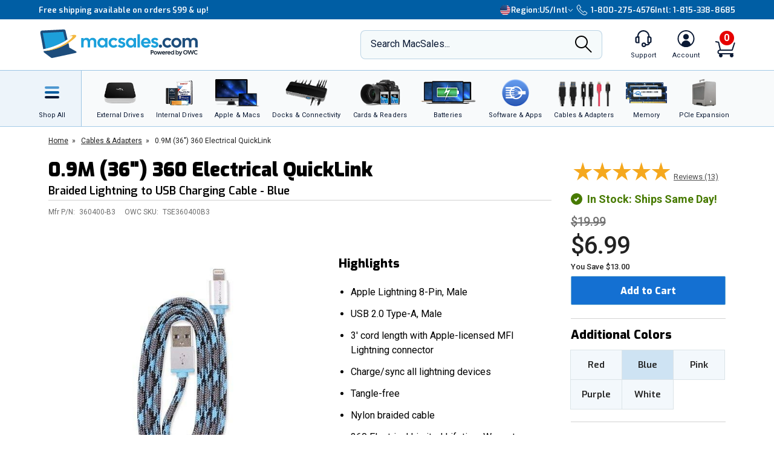

--- FILE ---
content_type: text/html;charset=UTF-8
request_url: https://eshop.macsales.com/item/360%20Electrical/360400B3/
body_size: 41268
content:

<!DOCTYPE html>
<html lang="en-US"> 

<head>
<!-- Google Tag Manager (GTM) -->
<script>(function(w,d,s,l,i){w[l]=w[l]||[];w[l].push({'gtm.start':
new Date().getTime(),event:'gtm.js'});var f=d.getElementsByTagName(s)[0],
j=d.createElement(s),dl=l!='dataLayer'?'&l='+l:'';j.async=true;j.src=
'https://www.googletagmanager.com/gtm.js?id='+i+dl;f.parentNode.insertBefore(j,f);
})(window,document,'script','dataLayer','GTM-TN7ZK6');</script>
<!-- End Google Tag Manager (GTM) -->
	<meta name="facebook-domain-verification" content="se68xhiyoxhjz1d6o5qun12dpjz3de" />
	
	<link rel="preconnect" href="https://fonts.gstatic.com" crossorigin />
	<link rel="preload" as="style" href="https://fonts.googleapis.com/css2?family=Exo:wght@300;600;800;900&family=Roboto:wght@300;400;500;600;700&display=swap" />
	<link rel="stylesheet" href="https://fonts.googleapis.com/css2?family=Exo:wght@300;600;800;900&family=Roboto:wght@300;400;500;600;700&display=swap" media="print" onload="this.media='all'" />
	

	
	
	<title>360 Electrical 360400-B3 0.9 Meter (36&quot;) QuickLink... at MacSales.com</title>
	
	<meta charset="UTF-8">
	<meta name="viewport" content="width=device-width, initial-scale=1, maximum-scale=1, user-scalable=0">
	<meta http-equiv="X-UA-Compatible" content="IE=edge">
	<link rel="icon" href="/imgs/favicon/favicon-32x32.png">
	<meta name="format-detection" content="telephone=no">
	<meta name="ahrefs-site-verification" content="28849f94ddf4a5b9f91101e904ff113f8f5610d838a992cb281b6d27be6610f5">
	<meta name="description" content="0.9 Meter (36&amp;quot;) 360 Electrical 360400-B3 QuickLink Braided Lightning to USB Charging Cable - Blue. Charge and sync all Lightning devices. Made for iPhones, iPads, and iPods." /> <link rel="canonical" href="https://eshop.macsales.com/item/360%20Electrical/360400B3/" /> <meta content="https://media.owcnow.com/image/upload/v1702916150/arrow_goxwmi.svg" property="og:image" /><meta content="https://media.owcnow.com/image/upload/v1702916150/arrow_goxwmi.svg" itemprop="image" /><meta content="https://media.owcnow.com/image/upload/v1702916150/arrow_goxwmi.svg" itemprop="thumbnailUrl" /><meta content="https://media.owcnow.com/image/upload/v1702916150/arrow_goxwmi.svg" name="twitter:image" /> 
		<link rel="stylesheet" type="text/css" href="/assets/css/styles_responsive2023.css?eilk2date" />
		
		<link rel="stylesheet" href="/assets/css/cart-drawer.css?eilk2date" />
	<link rel="stylesheet" type="text/css" href="/assets/css/pdp.css?eilk2date">
<link media="all" rel="stylesheet" type="text/css" href="/assets/css/timed-promos.css?eilk2date" /> 


<link rel="preconnect" href="https://dev.visualwebsiteoptimizer.com" />
<script type='text/javascript' id='vwoCode'>
window._vwo_code || (function() {
var account_id=751937,
version=2.1,
settings_tolerance=2000,
hide_element='body',
hide_element_style = 'opacity:0 !important;filter:alpha(opacity=0) !important;background:none !important;transition:none !important;',
/* DO NOT EDIT BELOW THIS LINE */
f=false,w=window,d=document,v=d.querySelector('#vwoCode'),cK='_vwo_'+account_id+'_settings',cc={};try{var c=JSON.parse(localStorage.getItem('_vwo_'+account_id+'_config'));cc=c&&typeof c==='object'?c:{}}catch(e){}var stT=cc.stT==='session'?w.sessionStorage:w.localStorage;code={use_existing_jquery:function(){return typeof use_existing_jquery!=='undefined'?use_existing_jquery:undefined},library_tolerance:function(){return typeof library_tolerance!=='undefined'?library_tolerance:undefined},settings_tolerance:function(){return cc.sT||settings_tolerance},hide_element_style:function(){return'{'+(cc.hES||hide_element_style)+'}'},hide_element:function(){if(performance.getEntriesByName('first-contentful-paint')[0]){return''}return typeof cc.hE==='string'?cc.hE:hide_element},getVersion:function(){return version},finish:function(e){if(!f){f=true;var t=d.getElementById('_vis_opt_path_hides');if(t)t.parentNode.removeChild(t);if(e)(new Image).src='https://dev.visualwebsiteoptimizer.com/ee.gif?a='+account_id+e}},finished:function(){return f},addScript:function(e){var t=d.createElement('script');t.type='text/javascript';if(e.src){t.src=e.src}else{t.text=e.text}d.getElementsByTagName('head')[0].appendChild(t)},load:function(e,t){var i=this.getSettings(),n=d.createElement('script'),r=this;t=t||{};if(i){n.textContent=i;d.getElementsByTagName('head')[0].appendChild(n);if(!w.VWO||VWO.caE){stT.removeItem(cK);r.load(e)}}else{var o=new XMLHttpRequest;o.open('GET',e,true);o.withCredentials=!t.dSC;o.responseType=t.responseType||'text';o.onload=function(){if(t.onloadCb){return t.onloadCb(o,e)}if(o.status===200){_vwo_code.addScript({text:o.responseText})}else{_vwo_code.finish('&e=loading_failure:'+e)}};o.onerror=function(){if(t.onerrorCb){return t.onerrorCb(e)}_vwo_code.finish('&e=loading_failure:'+e)};o.send()}},getSettings:function(){try{var e=stT.getItem(cK);if(!e){return}e=JSON.parse(e);if(Date.now()>e.e){stT.removeItem(cK);return}return e.s}catch(e){return}},init:function(){if(d.URL.indexOf('__vwo_disable__')>-1)return;var e=this.settings_tolerance();w._vwo_settings_timer=setTimeout(function(){_vwo_code.finish();stT.removeItem(cK)},e);var t;if(this.hide_element()!=='body'){t=d.createElement('style');var i=this.hide_element(),n=i?i+this.hide_element_style():'',r=d.getElementsByTagName('head')[0];t.setAttribute('id','_vis_opt_path_hides');v&&t.setAttribute('nonce',v.nonce);t.setAttribute('type','text/css');if(t.styleSheet)t.styleSheet.cssText=n;else t.appendChild(d.createTextNode(n));r.appendChild(t)}else{t=d.getElementsByTagName('head')[0];var n=d.createElement('div');n.style.cssText='z-index: 2147483647 !important;position: fixed !important;left: 0 !important;top: 0 !important;width: 100% !important;height: 100% !important;background: white !important;';n.setAttribute('id','_vis_opt_path_hides');n.classList.add('_vis_hide_layer');t.parentNode.insertBefore(n,t.nextSibling)}var o='https://dev.visualwebsiteoptimizer.com/j.php?a='+account_id+'&u='+encodeURIComponent(d.URL)+'&vn='+version;if(w.location.search.indexOf('_vwo_xhr')!==-1){this.addScript({src:o})}else{this.load(o+'&x=true')}}};w._vwo_code=code;code.init();})();
</script>


		<style>
		.cky-consent-bar .cky-banner-btn-close img {height:16px !important;width:16px !important;margin:4px 2px !important;}
		</style>
		
		
	
</head>

<body class="">
<!-- Google Tag Manager (GTM) (noscript) -->
<noscript><iframe src="https://www.googletagmanager.com/ns.html?id=GTM-TN7ZK6"
height="0" width="0" style="display:none;visibility:hidden"></iframe></noscript>
<!-- End Google Tag Manager (GTM) (noscript) -->



	<script type="application/json" id="main-site-data">{"siteFlair":{"badges":{"clearance":86.0,"whatsnew":12,"specials":284.0},"newsbar":[{"cta":"Sign Up","id":24,"headline":"Get out of this world deals delivered to your inbox!","url":"/shop/macsales_newsletter"},{"cta":"Our story","id":1,"headline":"Celebrating 35 years of quality gear and expert support.","url":"/about-us"}],"phone":[],"regions":[{"selected":true,"label":"USA + International","icon":"https://media.owcnow.com/image/upload/flag-icon-usa_fkbhvw","url":"https://eshop.macsales.com/","abbr":"US/Intl"},{"selected":false,"label":"OWC Canada","icon":"https://media.owcnow.com/image/upload/flag-icon-canada_utturz","url":"https://ca.macsales.com/","abbr":"Canada"}],"icons":{"payment":["https://media.owcnow.com/image/upload/v1702925138/visa_pjmdc9.svg","https://media.owcnow.com/image/upload/v1702925138/mastercard_pu5cc8.svg","https://media.owcnow.com/image/upload/v1702925137/amex_odmz17.svg","https://media.owcnow.com/image/upload/v1702925138/discover_qxrppf.svg","https://media.owcnow.com/image/upload/v1702925138/paypal_xq0rhe.svg","https://media.owcnow.com/image/upload/v1702925138/apple_pay_e8v1wc.svg","https://media.owcnow.com/image/upload/v1702925137/amazon_cu4z86.svg","https://media.owcnow.com/image/upload/v1705521779/affirm-payment_kt0dg7.svg"]}},"siteCustomer":{"guestid":131091139,"class":"standard","searches":[]},"siteNav":[{"alt_label":"External Drives","image":"https://media.owcnow.com/image/upload/e_make_transparent/e_trim/c_lpad,h_1.3,w_1.0/dpr_2.0,f_auto,q_auto,w_95/e_sharpen/owc-ministack-top.png","label":"External Drives","id":1,"icon":"https://media.owcnow.com/image/upload/v1702916155/nav-externaldrives_v5vx6y.svg","url":"/shop/external-storage","children":[{"label":"Desktop Drives","id":2,"url":"/shop/desktop-storage","children":[]},{"label":"Thunderbolt Drives","id":136,"url":"/shop/thunderbolt/thunderbolt-external-drives","children":[]},{"label":"Portable Drives","id":3,"url":"/shop/portable-drives","children":[]},{"label":"Portable SSDs","id":164,"url":"/shop/external-storage/portable-ssd","children":[]},{"label":"External SSDs","id":137,"url":"/shop/external-storage/ssd","children":[]},{"label":"Network Attached Storage","id":135,"url":"/shop/nas-storage","children":[{"label":"Jupiter","id":154,"url":"/shop/storage/Enterprise/jupiter","children":[]},{"label":"Jellyfish","id":155,"url":"/shop/jellyfish-nas-storage","children":[]}]},{"label":"Rack Mount Storage","id":143,"url":"/shop/owc-flex-1u4","children":[]},{"label":"Archival & LTO Tape","id":4,"url":"/shop/archival-lto-tape-storage","children":[]},{"label":"Blu-ray/DVD/CD Optical Drives","id":5,"url":"/shop/optical-drives","children":[]},{"label":"Drive Enclosures","id":144,"url":"/shop/hard-drives/External-Enclosures","children":[]}]},{"alt_label":"Internal Drives","image":"https://media.owcnow.com/image/upload/dpr_2.0,f_auto,q_auto,w_95/e_sharpen/internal-drives-nav.png","label":"Internal Drives","id":19,"icon":"https://media.owcnow.com/image/upload/v1702916154/nav-internal-drives_umxq2i.svg","url":"/shop/internal_storage/hard_drives_and_SSD","children":[{"label":"SSDs for Mac","id":20,"url":"/shop/ssd/owc","children":[{"label":"MacBook Pro","id":24,"url":"/shop/ssd/owc/macbook-pro","children":[]},{"label":"MacBook Air","id":25,"url":"/shop/ssd/owc/macbook-air","children":[]},{"label":"iMac","id":22,"url":"/shop/ssd/owc/imac","children":[]},{"label":"Mac Pro","id":21,"url":"/shop/ssd/owc/mac-pro","children":[]},{"label":"Mac mini","id":23,"url":"/shop/ssd/owc/mac-mini","children":[]},{"label":"MacBook","id":26,"url":"/shop/ssd/owc/macbook/2006-current","children":[]},{"label":"Legacy Mac Models","id":156,"url":"/shop/ssd/owc","children":[]},{"label":"PS4 HDD Upgade Kits","id":27,"url":"/shop/ps4-hard-drive-upgrade-kit","children":[]}]},{"label":"2.5-inch SATA SSDs","id":28,"url":"/shop/SSD/OWC/lineup#2-5-inch-sata","children":[]},{"label":"PCIe NVMe SSDs","id":29,"url":"/shop/SSD/OWC/lineup#pcie","children":[]},{"label":"NVMe M.2 SSDs","id":30,"url":"/shop/SSD/OWC/lineup#nvme-m-2","children":[]},{"label":"NVMe U.2 SSDs","id":31,"url":"/shop/SSD/OWC/lineup#nvme-u-2","children":[]},{"label":"3.5-inch HDDs","id":33,"url":"/shop/hard-drives/3.5-SerialATA","children":[]},{"label":"2.5-inch HDDs","id":34,"url":"/shop/hard-drives/2.5-Notebook","children":[]},{"label":"DVD/CD/Blu-ray Optical Drives","id":35,"url":"/shop/optical-drives/superdrives","children":[]},{"label":"iMac DIY Drive Upgrade Kits","id":157,"url":"/shop/imacdiy/","children":[]},{"label":"PS4 HDD Upgrade Kits","id":158,"url":"/shop/ps4-hard-drive-upgrade-kit","children":[]}]},{"alt_label":"Apple & Macs","image":"https://media.owcnow.com/image/upload/e_trim/dpr_2.0,f_auto,q_auto,w_95/e_sharpen/imac-pro-macbook-air.png","label":"Apple & Macs","id":46,"icon":"https://media.owcnow.com/image/upload/v1702916156/nav-macs_uzdiie.svg","url":"/shop/Apple_Systems/Used/Macs_and_Tablets","children":[{"label":"MacBook Pro","id":47,"url":"/configure-my-mac/macbook-pro","children":[]},{"label":"MacBook Air & MacBook","id":48,"url":"/configure-my-mac/macbook-air","children":[]},{"label":"iMac & iMac Pro","id":49,"url":"/configure-my-mac/imac","children":[]},{"label":"Mac Pro","id":50,"url":"/configure-my-mac/mac-pro","children":[]},{"label":"Mac Studio","id":51,"url":"/configure-my-mac/mac-studio","children":[]},{"label":"Mac mini","id":52,"url":"/configure-my-mac/mac-mini","children":[]},{"label":"iPad & iPad Pro","id":53,"url":"/shop/apple/ipad","children":[]},{"label":"iPhone","id":54,"url":"/shop/apple/iphone","children":[]},{"label":"Apple Watch","id":55,"url":"/shop/apple/watch","children":[]},{"label":"Apple TV","id":56,"url":"/shop/apple/apple-tv","children":[]},{"label":"Apple Displays","id":57,"url":"/shop/apple/displays","children":[]},{"label":"Apple Accessories","id":58,"url":"/shop/apple/specials","children":[]},{"label":"Sell Your Mac","id":59,"url":"/trade-in-your-mac","children":[]}]},{"alt_label":"Docks & Connectivity","image":"https://media.owcnow.com/image/upload/dpr_2.0,f_auto,q_auto,w_95/e_sharpen/tb-14port-dock-hero-plugs-in-left-medbkg.png","label":"Docks & Connectivity","id":36,"icon":"https://media.owcnow.com/image/upload/v1702916153/nav-docks_ehcpi3.svg","url":"/shop/docks","children":[{"label":"Thunderbolt Docks","id":37,"url":"/shop/thunderbolt/thunderbolt-docks","children":[]},{"label":"Thunderbolt Hub","id":38,"url":"/shop/owc-thunderbolt-hub","children":[]},{"label":"Travel Docks & Hubs","id":147,"url":"/shop/docks#drive-docking-stations:travel-dock","children":[]},{"label":"USB-C Docks","id":39,"url":"/shop/docks#primary-connection:usb-c","children":[]},{"label":"Network Adapters","id":40,"url":"/shop/docks#drive-docking-stations:ethernet-adapters","children":[]},{"label":"Video & Display Adapters","id":41,"url":"/shop/docks#drive-docking-stations:display-adapter","children":[]},{"label":"Cables","id":42,"url":"/shop/accessories/cables","children":[]}]},{"alt_label":"Cards & Readers","image":"https://media.owcnow.com/image/upload/dpr_2.0,f_auto,q_auto,w_95/e_sharpen/cards-readers-nav-v2.png","label":"Memory Cards & Readers","id":43,"icon":"https://media.owcnow.com/image/upload/v1702916154/nav-memory-cards_emwwdo.svg","url":"/shop/memory-cards/atlas","children":[{"label":"Memory Cards","id":44,"url":"/shop/memory-cards/atlas#memory-cards","children":[]},{"label":"Memory Card Readers","id":45,"url":"/shop/memory-cards/atlas#memory-card-readers","children":[]}]},{"alt_label":"Batteries","image":"https://media.owcnow.com/image/upload/dpr_2.0,f_auto,q_auto,w_95/e_sharpen/batteries-nav.png","label":"Batteries & Power","id":60,"icon":"https://media.owcnow.com/image/upload/v1702916152/nav-batteries_tjabch.svg","url":"","children":[{"label":"Batteries for Mac","id":61,"url":"/shop/Apple/Laptop/Batteries","children":[{"label":"MacBook Pro","id":62,"url":"/shop/laptop-batteries/macbook-pro","children":[]},{"label":"MacBook Air","id":63,"url":"/shop/laptop-batteries/macbook-air","children":[]},{"label":"MacBook","id":64,"url":"/shop/laptop-batteries/macbook","children":[]}]},{"label":"Power Adapters","id":65,"url":"/shop/accessories/power-adapters","children":[]},{"label":"Portable Powerbanks","id":66,"url":"/shop/accessories/portable-usb-power","children":[]},{"label":"Power Cables","id":161,"url":"/shop/cables/power","children":[]}]},{"alt_label":"Software & Apps","image":"https://media.owcnow.com/image/upload/dpr_2.0,f_auto,q_auto,w_95/e_sharpen/softraid-app-icon.svg","label":"Software & Apps","id":67,"icon":"https://media.owcnow.com/image/upload/v1702916156/nav-software-apps_c8spwl.svg","url":"/shop/software","children":[{"label":"Copy That","id":69,"url":"/shop/copy-that","children":[]},{"label":"Copy That Mobile","id":70,"url":"https://www.owc.com/solutions/copy-that-mobile","children":[]},{"label":"Disk Aware","id":71,"url":"https://www.owc.com/solutions/disk-aware","children":[]},{"label":"Dock Ejector","id":73,"url":"https://www.owc.com/solutions/dock-ejector","children":[]},{"label":"Innergize","id":74,"url":"/shop/innergize","children":[]},{"label":"MacDrive","id":75,"url":"/shop/macdrive","children":[]},{"label":"My OWC","id":165,"url":"/shop/my-owc-app","children":[]},{"label":"Software Utilities","id":175,"url":"https://www.owc.com/solutions/utilities","children":[]},{"label":"SoftRAID","id":77,"url":"/shop/softraid","children":[]}]},{"alt_label":"Cables & Adapters","image":"https://media.owcnow.com/image/upload/e_make_transparent/dpr_2.0,f_auto,q_auto,w_95/e_sharpen/cables-nav.png","label":"Cables & Adapters","id":78,"icon":"https://media.owcnow.com/image/upload/v1702916152/nav-cables_trubfo.svg","url":"/shop/accessories/cables","children":[{"label":"Thunderbolt 5 (USB-C) Cables","id":162,"url":"/shop/owc-thunderbolt-5-cables","children":[]},{"label":"Thunderbolt 4 (USB-C) Cables","id":132,"url":"/shop/owc-thunderbolt-4-cables","children":[]},{"label":"Thunderbolt Adapters","id":134,"url":"/shop/thunderbolt/thunderbolt-interface-adapters","children":[]},{"label":"USB4 Cables","id":163,"url":"/shop/owc-usb4-cables","children":[]},{"label":"USB-C Cables","id":149,"url":"/shop/cables/usb-c","children":[]},{"label":"USB-C Adapters","id":148,"url":"/shop/cables/usb-c-adapters","children":[]},{"label":"USB Cables","id":83,"url":"/shop/cables/usb","children":[]},{"label":"USB Adapters","id":150,"url":"/shop/cables/usb-adapters","children":[]},{"label":"Lightning Cables","id":84,"url":"/shop/cables/lightning","children":[]},{"label":"Video & Display Cables","id":85,"url":"/shop/cables/video","children":[]},{"label":"Video & Display Adapters","id":160,"url":"/shop/video/display-adapters","children":[]},{"label":"Power Cables","id":86,"url":"/shop/cables/power","children":[]},{"label":"Audio Cables","id":87,"url":"/shop/cables/audio","children":[]},{"label":"FireWire Cables","id":88,"url":"/shop/cables/firewire","children":[]},{"label":"More Cables & Adapters","id":89,"url":"/shop/cables","children":[]}]},{"alt_label":"Memory","image":"https://media.owcnow.com/image/upload/e_make_transparent/e_trim/c_lpad,h_1.3,w_1.0/dpr_2.0,f_auto,q_auto,w_95/e_sharpen/owc-memory-generic-2.png","label":"Memory","id":95,"icon":"https://media.owcnow.com/image/upload/v1702916155/nav-memory_nz4bjo.svg","url":"/shop/memory","children":[{"label":"Mac Memory","id":166,"url":"/shop/apple/memory/","children":[{"label":"Mac Pro","id":171,"url":"/shop/memory/Mac-Pro-Memory","children":[]},{"label":"MacBook Pro","id":170,"url":"/shop/memory/Apple_MacBook_MacBook_Pro/Upgrade","children":[]},{"label":"Mac mini","id":173,"url":"/shop/mac-mini","children":[]},{"label":"iMac","id":168,"url":"/shop/apple/memory/iMac","children":[]},{"label":"iMac Pro","id":172,"url":"/shop/memory/imac-pro-2017","children":[]},{"label":"MacBook","id":169,"url":"/shop/memory/Apple_MacBook_MacBook_Pro/Upgrade/Macbook_selector","children":[]},{"label":"Legacy Mac Memory","id":174,"url":"/upgrades/","children":[]}]},{"label":"PC Memory","id":167,"url":"/shop/pc-memory","children":[]}]},{"alt_label":"PCIe Expansion","image":"https://media.owcnow.com/image/upload/e_make_transparent/e_trim/dpr_2.0,f_auto,q_auto,w_95/e_sharpen/akitio-node-titan-hero-right","label":"PCIe Expansion","id":104,"icon":"https://media.owcnow.com/image/upload/v1702916156/nav-PCIe_j4oi3p.svg","url":"/shop/thunderbolt/thunderbolt-expansion","children":[{"label":"External GPUs","id":105,"url":"/shop/thunderbolt/thunderbolt-expansion#expansion-type:external-gpu","children":[]},{"label":"External PCIe Expansion","id":106,"url":"/shop/thunderbolt/thunderbolt-expansion#expansion-type:pcie-expansion","children":[]},{"label":"External PCIe Storage","id":107,"url":"/shop/thunderbolt/thunderbolt-expansion#expansion-type:external-storage","children":[]},{"label":"U.2 Interchange System","id":108,"url":"/shop/owc-u2-nvme-interchange-system","children":[]},{"label":"Internal PCIe Storage","id":159,"url":"/shop/SSD/OWC/lineup#pcie","children":[]},{"label":"PCIe Network Adapters","id":109,"url":"/shop/expansion-cards/pcie/10g-ethernet","children":[]},{"label":"More PCIe Expansion","id":110,"url":"/shop/expansion-cards/pcie","children":[]}]},{"alt_label":"Accessories","image":"https://media.owcnow.com/image/upload/e_make_transparent/e_trim/dpr_2.0,f_auto,q_auto,w_95/e_sharpen/icon_keyboard_prasyd","label":"Accessories","id":90,"icon":"https://media.owcnow.com/image/upload/v1702916152/nav-accessories_ezo7ad.svg","url":"/shop/accessories","children":[{"label":"Tools & Toolkits","id":91,"url":"/shop/accessories/tools-toolkits","children":[]},{"label":"Hardware Accessories","id":92,"url":"/shop/accessories/mac-hardware-accessories","children":[]},{"label":"Video & Display Adapters","id":93,"url":"/shop/video/display-adapters","children":[]},{"label":"Service Parts","id":94,"url":"/shop/service-parts","children":[]}]},{"alt_label":"Peripherals","label":"Peripherals","id":111,"icon":"https://media.owcnow.com/image/upload/v1702916156/nav-peripherals_omknfr.svg","url":"","children":[{"label":"Displays","id":112,"url":"/shop/apple/displays","children":[]},{"label":"Video Cards","id":113,"url":"/shop/video/video-cards","children":[]},{"label":"Keyboards","id":114,"url":"/shop/accessories/keyboards","children":[]},{"label":"Mice","id":115,"url":"/shop/accessories/Mouse_Mice","children":[]},{"label":"Microphones","id":116,"url":"/shop/audio/microphones","children":[]},{"label":"Audio Interfaces","id":117,"url":"/shop/audio/interfaces","children":[]},{"label":"Video & Display Adapters","id":118,"url":"/shop/video/display-adapters","children":[]}]},{"alt_label":"Deals","label":"Deals","id":119,"icon":"https://media.owcnow.com/image/upload/v1702917511/nav-deals_xg6nfn.svg","url":"","children":[{"label":"Newsletter Sign Up (Email Deals)","id":120,"url":"/shop/macsales_newsletter","children":[]},{"label":"Specials & Featured","id":121,"url":"/shop/specials","children":[]},{"label":"Clearance","id":122,"url":"/shop/clearance","children":[]}]},{"alt_label":"Rocket Yard Blog","label":"Rocket Yard Blog","id":123,"icon":"https://media.owcnow.com/image/upload/v1702916156/nav-rocket-yard-blog_zxetkg.svg","url":"/blog/","children":[]},{"alt_label":"Upgrade Support","label":"Upgrade Support","id":124,"icon":"https://media.owcnow.com/image/upload/v1702916157/nav-upgrade-DIY_xjgmmj.svg","url":"/Service/","children":[{"label":"Upgrade Your Mac","id":125,"url":"/upgrades/","children":[]},{"label":"DIY Install Videos","id":126,"url":"/installvideos","children":[]},{"label":"Manuals, Drivers, Firmware","id":127,"url":"/tech_center/basictrob.cfm","children":[]},{"label":"FAQ Knowledge Base","id":128,"url":"/Service/Knowledgebase/","children":[]},{"label":"Drive Formatting Tips","id":129,"url":"/tech_center/drive-formatting-data-migration","children":[]},{"label":"Support Archive","id":130,"url":"/tech_center/support/archive.cfm","children":[]},{"label":"OWC Upgrade Service","id":131,"url":"/shop/upgrade-service","children":[]}]}]}</script>



	

	<div id="header" class="visual-nav">
<svg aria-hidden="true" style="position: absolute; width: 0; height: 0; overflow: hidden;" version="1.1" xmlns="http://www.w3.org/2000/svg" xmlns:xlink="http://www.w3.org/1999/xlink">
	<defs>
    <path id="kkxq4xmfta" d="M0 0h23.98v24H0z" />
    <path id="0cn3tvpzaa" d="M0 0h24.375v17H0z" />
		<g id="owc-logo" xmlns="http://www.w3.org/2000/svg" fill-rule="evenodd" clip-rule="evenodd" stroke-linejoin="round" stroke-miterlimit="2"><path d="M59.84 23.717a2.661 2.661 0 00-1.39-1.6 6.1 6.1 0 00-3-.64 7.177 7.177 0 00-2.51.41 4.8 4.8 0 00-1.82 1.14 3.638 3.638 0 00-.93 1.5c-.197.77-.344 1.551-.44 2.34l-.57 4.21a9.588 9.588 0 000 3.18c.186.73.694 1.338 1.38 1.65a6.413 6.413 0 003 .6 6.555 6.555 0 003.12-.7 4.145 4.145 0 001.81-1.64c.427-1.01.697-2.079.8-3.17l.08-.57h-4.26l-.25 1.81a4.736 4.736 0 01-.36 1.51.703.703 0 01-.66.32c-.32 0-.52-.11-.58-.32a4.04 4.04 0 010-1.37l.92-6.71c.04-.49.154-.974.34-1.43a.74.74 0 01.7-.32c.31 0 .5.09.56.27.08.45.08.91 0 1.36l-.35 2.51h4.26l.19-1.37a8.35 8.35 0 00-.04-2.97z" fill-rule="nonzero" /><path d="M71.64 34.947c3.58 2.33 5.46 4.38 5 5.82-.51 1.61-3.85 2.18-9 1.82a29.214 29.214 0 003.243-13.377C70.883 13.186 57.697 0 41.673 0 27.237 0 14.857 10.702 12.77 24.987c-3.74-2.4-5.72-4.51-5.26-6 .46-1.49 3.17-2 7.44-1.9-8.61-1.41-14.31-1.33-14.9.55-.81 2.59 8.2 7.88 21.93 13.35-.113.782-.183 1.57-.21 2.36-.002.592.184 1.17.53 1.65.383.526.917.923 1.53 1.14a6.559 6.559 0 002.31.38 7.263 7.263 0 002.48-.4 4.682 4.682 0 001.81-1.15c.183-.194.347-.405.49-.63l2.33.81v1.06h3.17l3.33 1.07c23.06 7.26 42.67 10.23 43.79 6.64.59-1.86-4.03-5.2-11.9-8.97zm-44.58-1.2a.622.622 0 01-.61.34c-.28 0-.45-.1-.5-.29-.04-.518-.01-1.04.09-1.55l.93-6.75c.014-.469.137-.928.36-1.34a.708.708 0 01.54-.23c.27 0 .43.09.49.28.07.427.07.863 0 1.29l-.91 6.64a6.801 6.801 0 01-.38 1.61h-.01zm11.46 2.43c1.14-3.813 1.88-6.327 2.22-7.54 0 2.83.08 5.36.25 7.58h5.3l3.88-14.42h-4.14a116.384 116.384 0 00-2.59 10.26l.27-5.49c.13-2.76.2-4.34.2-4.76H39.5c-1.187 4.08-2.033 7.383-2.54 9.91l.24-4.87.24-5h-4.13l-.06 12.59-2-.72c.046-.11.086-.225.12-.34.235-1.016.415-2.044.54-3.08l.34-2.46c.165-1.033.27-2.075.31-3.12 0-.589-.185-1.163-.53-1.64a3.211 3.211 0 00-1.53-1.14 6.608 6.608 0 00-2.31-.38 7.215 7.215 0 00-2.48.4 4.645 4.645 0 00-1.81 1.15 3.736 3.736 0 00-1 1.65 28.92 28.92 0 00-.54 3.08l-.3 2.14a101.631 101.631 0 01-3.6-1.71c.517-12.34 10.81-22.21 23.16-22.21 12.716 0 23.18 10.464 23.18 23.18a23.18 23.18 0 01-3.75 12.64 154.235 154.235 0 01-21.06-5.25l-1.47-.45z" fill-rule="nonzero" /></g>
    <g id="facebook-icon" transform="translate(1.2189, 0.2072)">
        <path d="M24.4645893,12.1412354 C24.4645893,5.43582535 18.9879953,-2.77555756e-16 12.2322947,-2.77555756e-16 C5.47659404,-2.77555756e-16 4.4408921e-16,5.43582535 4.4408921e-16,12.1412354 C4.4408921e-16,17.835232 3.94931865,22.6129052 9.27726585,23.9249357 L9.27726585,15.8514027 L6.75486883,15.8514027 L6.75486883,12.1412354 L9.27726585,12.1412354 L9.27726585,10.5425261 C9.27726585,6.41003808 11.1614307,4.49463678 15.2489742,4.49463678 C16.0239146,4.49463678 17.3611001,4.64543092 17.9081283,4.79627363 L17.9081283,8.1595901 C17.6193972,8.12943127 17.117971,8.11432757 16.4949558,8.11432757 C14.489202,8.11432757 13.7142127,8.86844398 13.7142127,10.8291078 L13.7142127,12.1412354 L17.7097205,12.1412354 L17.023342,15.8514027 L13.7142127,15.8514027 L13.7142127,24.1935484 C19.77096,23.4674539 24.4645893,18.3487091 24.4645893,12.1412354" id="Fill-1"></path>
    </g>
    <g id="instagram-icon" fill-rule="evenodd">
      <path d="M3.776.593A5.383 5.383 0 0 0 1.83 1.866a5.388 5.388 0 0 0-1.265 1.95c-.271.7-.455 1.5-.506 2.67C.007 7.657-.004 8.034 0 11.021c.006 2.987.02 3.362.076 4.535.056 1.17.242 1.97.517 2.668.282.723.66 1.336 1.272 1.946.612.61 1.225.985 1.951 1.265.7.27 1.5.455 2.67.506 1.172.052 1.548.063 4.535.058 2.986-.006 3.362-.02 4.535-.075 1.174-.056 1.968-.243 2.668-.516a5.391 5.391 0 0 0 1.945-1.273 5.391 5.391 0 0 0 1.265-1.95c.271-.7.455-1.5.506-2.67.051-1.175.063-1.55.058-4.536-.006-2.987-.02-3.361-.075-4.534-.056-1.173-.242-1.97-.516-2.67a5.4 5.4 0 0 0-1.272-1.945A5.368 5.368 0 0 0 18.185.565c-.7-.27-1.5-.455-2.67-.506-1.172-.05-1.549-.063-4.536-.058C7.992.007 7.618.02 6.444.077c-1.17.055-1.97.242-2.668.516zm2.797 19.37c-1.073-.047-1.655-.225-2.043-.375a3.425 3.425 0 0 1-1.267-.82 3.388 3.388 0 0 1-.825-1.263c-.15-.388-.332-.97-.382-2.043-.055-1.159-.066-1.507-.073-4.444-.006-2.936.005-3.284.056-4.444.046-1.071.225-1.654.374-2.042.198-.515.436-.88.82-1.267.384-.386.75-.624 1.264-.825.388-.151.97-.331 2.041-.382 1.16-.055 1.508-.066 4.444-.073 2.937-.006 3.285.005 4.446.056 1.071.047 1.655.224 2.042.374.514.198.88.436 1.267.82.386.385.624.75.825 1.264.152.387.331.968.382 2.041.055 1.16.068 1.508.073 4.444.005 2.936-.005 3.285-.056 4.444-.047 1.073-.224 1.655-.374 2.044a3.41 3.41 0 0 1-.82 1.266c-.385.386-.75.624-1.264.825-.387.151-.97.332-2.04.383-1.16.054-1.508.066-4.446.072-2.937.006-3.284-.005-4.444-.056M15.54 5.121a1.32 1.32 0 1 0 2.64-.005 1.32 1.32 0 0 0-2.64.005M5.352 11.01a5.648 5.648 0 1 0 11.297-.022 5.648 5.648 0 0 0-11.297.022m1.981-.004a3.667 3.667 0 1 1 7.334-.014 3.667 3.667 0 0 1-7.334.014" fill-rule="nonzero" />
    </g>
    <g id="twitter-icon" fill-rule="evenodd">
      <path d="M24 4.557c-.883.392-1.832.656-2.828.775 1.017-.609 1.798-1.574 2.165-2.724-.951.564-2.005.974-3.127 1.195-.897-.957-2.178-1.555-3.594-1.555-3.179 0-5.515 2.966-4.797 6.045-4.091-.205-7.719-2.165-10.148-5.144-1.29 2.213-.669 5.108 1.523 6.574-.806-.026-1.566-.247-2.229-.616-.054 2.281 1.581 4.415 3.949 4.89-.693.188-1.452.232-2.224.084.626 1.956 2.444 3.379 4.6 3.419-2.07 1.623-4.678 2.348-7.29 2.04 2.179 1.397 4.768 2.212 7.548 2.212 9.142 0 14.307-7.721 13.995-14.646.962-.695 1.797-1.562 2.457-2.549z" fill-rule="nonzero" />
    </g>
    <g id="youtube-icon" transform="translate(.813)" fill-rule="evenodd">
        <mask id="wxivj0jt7b" fill="#fff">
            <use xlink:href="#0cn3tvpzaa" />
        </mask>
        <path d="M9.75 12.143V4.857L16.082 8.5 9.75 12.143zm14.116-9.488A3.047 3.047 0 0 0 21.71.507C19.81 0 12.187 0 12.187 0S4.565 0 2.664.507A3.047 3.047 0 0 0 .51 2.655C0 4.549 0 8.5 0 8.5s0 3.951.51 5.845a3.047 3.047 0 0 0 2.154 2.147C4.565 17 12.187 17 12.187 17s7.623 0 9.524-.508a3.047 3.047 0 0 0 2.155-2.147c.509-1.894.509-5.845.509-5.845s0-3.951-.51-5.845z" fill-rule="nonzero" mask="url(#wxivj0jt7b)" />
    </g>
    <g id="pinterest-icon" transform="translate(.02)" fill-rule="evenodd">
        <mask id="ocm5izdaob" fill="#fff">
            <use xlink:href="#kkxq4xmfta" />
        </mask>
        <path d="M11.98 0c-6.627 0-12 5.373-12 12 0 5.084 3.163 9.43 7.627 11.178-.105-.95-.2-2.41.042-3.446.218-.936 1.407-5.965 1.407-5.965s-.359-.718-.359-1.781c0-1.669.967-2.914 2.171-2.914 1.024 0 1.519.768 1.519 1.69 0 1.03-.656 2.569-.994 3.995-.283 1.195.599 2.169 1.777 2.169 2.133 0 3.772-2.25 3.772-5.496 0-2.873-2.064-4.881-5.012-4.881-3.415 0-5.419 2.56-5.419 5.207 0 1.032.398 2.137.893 2.739a.359.359 0 0 1 .083.344c-.09.379-.293 1.194-.333 1.36-.052.22-.174.267-.401.161-1.499-.697-2.436-2.889-2.436-4.648 0-3.786 2.75-7.262 7.929-7.262 4.163 0 7.398 2.966 7.398 6.93 0 4.136-2.608 7.464-6.227 7.464-1.216 0-2.36-.631-2.75-1.377 0 0-.602 2.29-.748 2.852-.271 1.042-1.003 2.349-1.492 3.146A11.99 11.99 0 0 0 11.98 24c6.628 0 12-5.372 12-12 0-6.627-5.372-12-12-12" mask="url(#ocm5izdaob)" />
    </g>
    <g id="support-icon" xmlns="http://www.w3.org/2000/svg" fill-rule="evenodd">
      <path d="M25.356 18.313c0 .622-.475 1.097-1.096 1.097h-1.462v-6.945h1.462c.621 0 1.096.475 1.096 1.096v4.752zm-10.6 7.494a1.638 1.638 0 0 1-1.645-1.645c0-.914.731-1.645 1.645-1.645s1.645.731 1.645 1.645c0 .877-.731 1.645-1.645 1.645zM5.252 19.41H3.79a1.077 1.077 0 0 1-1.097-1.097v-4.752c0-.621.475-1.096 1.097-1.096h1.462v6.945zm19.008-9.175C24.26 4.605 19.654 0 14.025 0 8.395 0 3.79 4.606 3.79 10.235a3.276 3.276 0 0 0-3.29 3.29v4.752a3.276 3.276 0 0 0 3.29 3.29h3.655V10.235H5.983c0-4.423 3.619-8.042 8.042-8.042s8.042 3.619 8.042 8.042h-1.463v11.332h1.938a2.511 2.511 0 0 1-2.303 1.462H18.41a3.86 3.86 0 0 0-3.692-2.742 3.886 3.886 0 0 0-3.801 3.875A3.838 3.838 0 0 0 14.756 28c1.718 0 3.217-1.17 3.692-2.742h1.827c2.267 0 4.168-1.608 4.643-3.728a3.259 3.259 0 0 0 2.668-3.217v-4.752c-.036-1.827-1.499-3.326-3.326-3.326z" fill-rule="evenodd"></path>
  </g>
  <g id="contact-icon" width="29" height="22" viewbox="0 0 29 22" xmlns="http://www.w3.org/2000/svg" xmlns:xlink="http://www.w3.org/1999/xlink">
  <defs>
      <path id="573z8cp9pa" d="M0 0h28v21.263H0z" />
  </defs>
  <g transform="translate(.5)" fill="none" fill-rule="evenodd">
      <mask id="k5urcq85ab" fill="#fff">
          <use xlink:href="#573z8cp9pa" />
      </mask>
      <path d="m11.21 10.009 1.958 1.99a1.178 1.178 0 0 0 1.668-.002c2.855-2.907 6.874-6.98 9.96-10.11H3.205c2.478 2.515 5.724 5.806 8.003 8.122zM1.886 3.236V18.06l7.31-7.407c-2.192-2.225-5.029-5.101-7.31-7.418zm16.916 7.418 7.31 7.407V3.236c-2.312 2.346-5.006 5.078-7.31 7.418zM3.24 19.376h21.52l-7.28-7.379c-1.314 1.276-1.775 2.186-3.48 2.237-1.707-.05-2.17-.968-3.48-2.237l-7.28 7.38zm21.97 1.887H2.79A2.792 2.792 0 0 1 0 18.474V2.79A2.792 2.792 0 0 1 2.79 0h22.42A2.792 2.792 0 0 1 28 2.789v15.685a2.792 2.792 0 0 1-2.79 2.789z" fill="#0A1934" mask="url(#k5urcq85ab)" />
  </g>
</g>
<g id="chat-icon" width="22" height="21" viewbox="0 0 22 21" xmlns="http://www.w3.org/2000/svg" xmlns:xlink="http://www.w3.org/1999/xlink">
  <defs>
      <path id="h2nugyyu2a" d="M0 0h21v21H0z" />
  </defs>
  <g transform="translate(.5)" fill="none" fill-rule="evenodd">
      <mask id="gpdxt8lhzb" fill="#fff">
          <use xlink:href="#h2nugyyu2a" />
      </mask>
      <path d="M4.9 7h11.2a.7.7 0 0 0 0-1.4H4.9a.7.7 0 0 0 0 1.4zm.14 4.2h10.92c.463 0 .84-.314.84-.7 0-.387-.377-.7-.84-.7H5.04c-.463 0-.84.313-.84.7 0 .386.377.7.84.7zM3.5 15.4a2.1 2.1 0 0 1-2.1-2.1V3.5a2.097 2.097 0 0 1 2.1-2.1h14a2.097 2.097 0 0 1 2.1 2.1v9.8a2.1 2.1 0 0 1-2.1 2.1h-7.097a.7.7 0 0 0-.46.173L6.3 18.758V16.1a.7.7 0 0 0-.7-.7H3.5zm0 1.4h1.4v3.5a.7.7 0 0 0 1.16.527l4.607-4.027H17.5a3.5 3.5 0 0 0 3.5-3.5V3.5A3.503 3.503 0 0 0 17.5 0h-14A3.503 3.503 0 0 0 0 3.5v9.8a3.5 3.5 0 0 0 3.5 3.5z" fill="#0A1934" mask="url(#gpdxt8lhzb)" stroke="#0A1934" stroke-width=".5" />
  </g>
</g>
<g id="chat-icon-desktop" width="22" height="21" viewbox="0 0 22 21" xmlns="http://www.w3.org/2000/svg" xmlns:xlink="http://www.w3.org/1999/xlink">
  <path d="M6.533 9.333h14.934a.934.934 0 0 0 0-1.867H6.533a.934.934 0 0 0 0 1.867zm.187 5.6h14.56c.618 0 1.12-.418 1.12-.933 0-.515-.502-.934-1.12-.934H6.72c-.618 0-1.12.419-1.12.934 0 .515.502.933 1.12.933zm-2.053 5.6a2.8 2.8 0 0 1-2.8-2.8V4.666a2.797 2.797 0 0 1 2.8-2.8h18.666a2.797 2.797 0 0 1 2.8 2.8v13.067a2.8 2.8 0 0 1-2.8 2.8h-9.462a.934.934 0 0 0-.614.23L8.4 25.01v-3.544a.934.934 0 0 0-.933-.933h-2.8zm0 1.867h1.866v4.666a.934.934 0 0 0 1.548.703l6.141-5.37h9.111A4.667 4.667 0 0 0 28 17.734V4.666a4.67 4.67 0 0 0-1.366-3.3A4.67 4.67 0 0 0 23.334 0H4.666a4.67 4.67 0 0 0-3.3 1.366A4.67 4.67 0 0 0 0 4.666v13.067A4.667 4.667 0 0 0 4.667 22.4z" fill="#0A1934" fill-rule="evenodd"></path>
</g>
<g id="account-icon" transform="translate(.5)" fill-rule="nonzero" xmlns="http://www.w3.org/2000/svg" xmlns:xlink="http://www.w3.org/1999/xlink">
  <circle cx="14" cy="10.889" r="4.667" />
  <path d="M14 0C6.28 0 0 6.28 0 13.999c0 4.784 2.414 9.188 6.458 11.786a13.94 13.94 0 0 0 15.084 0C25.586 23.19 28 18.783 28 14 28.002 6.279 21.72 0 14 0zm12.092 13.999c0 3.622-1.66 7.087-4.466 9.376A7.699 7.699 0 0 0 14 16.945a7.699 7.699 0 0 0-7.626 6.43A12.155 12.155 0 0 1 1.908 14C1.908 7.33 7.332 1.908 14 1.908s12.092 5.423 12.092 12.09z" />
</g>
<g id="cart-icon" transform="translate(-1460, -106)" xmlns="http://www.w3.org/2000/svg" xmlns:xlink="http://www.w3.org/1999/xlink">
  <g transform="translate(0, 45)"><g transform="translate(1460.8094, 44)">
<path d="M1.19103608,17.0828337 L5.67589936,17.9547927 C6.06217272,18.029893 6.36849325,18.3245496 6.45852516,18.707618 C7.86575172,24.6950958 7.86575172,24.6950958 8.76125954,28.5053089 L8.8772813,28.9989591 C9.13032365,30.0756056 9.26300706,30.6401479 9.34603189,30.9934026 L27.303187,30.9994531 L27.3179279,30.9578546 C27.5797041,30.153258 27.5951027,30.1059288 27.9603989,28.9831527 L28.0331378,28.7595819 C28.4401679,27.5085324 28.6982845,26.7151839 28.9475805,25.9489466 L29.0471605,25.642877 C29.4462554,24.416217 29.8705878,23.111987 30.8939777,19.9664911 C31.0648479,19.4413036 31.629114,19.1540728 32.1543015,19.324943 C32.6794889,19.4958132 32.9667197,20.0600793 32.7958495,20.5852668 C31.7724597,23.7307627 31.3481273,25.0349927 30.9490324,26.2616527 L30.8494524,26.5677223 C30.6001564,27.3339596 30.3420398,28.1273081 29.9350097,29.3783576 C29.6779081,30.1685863 29.5720427,30.4939746 29.4718386,30.8019625 L29.4112309,30.9882467 C29.3593496,31.1477093 29.3016048,31.3251939 29.2197997,31.5766303 C29.1105316,31.9124775 29.1105316,31.9124775 29.0409973,32.1261985 C29.0136802,32.2101603 29.0136802,32.2101603 28.9962966,32.2635905 C28.9894674,32.2845809 28.9894674,32.2845809 28.9851215,32.2979385 C28.9819009,32.3078374 28.9819009,32.3078374 28.9816292,32.3086723 L28.9388091,32.4182978 C28.7772059,32.7696046 28.4241719,33 28.0304605,33 L8.55536283,33 C8.49403427,33 8.43377089,32.9944241 8.37511695,32.9837035 C8.33553214,32.990342 8.29443777,32.9954797 8.25258168,32.9980783 C6.39481734,33.1134162 5.66717923,33.7555448 5.66717923,35.109375 C5.66717923,36.4356358 6.35509349,37 8.19061673,37 L29.2010244,37 C29.7533091,37 30.2010244,37.4477153 30.2010244,38 C30.2010244,38.4821146 29.8598501,38.8845436 29.405767,38.9790216 C29.8932391,39.5102381 30.1906167,40.2203909 30.1906167,41 C30.1906167,42.6568542 28.847471,44 27.1906167,44 C25.5337625,44 24.1906167,42.6568542 24.1906167,41 C24.1906167,40.231693 24.4794346,39.5308431 24.9544222,39.0000983 L11.4268112,39.0000983 C11.9017988,39.5308431 12.1906167,40.231693 12.1906167,41 C12.1906167,42.6568542 10.847471,44 9.19061673,44 C7.53376248,44 6.19061673,42.6568542 6.19061673,41 C6.19061673,40.189818 6.51177545,39.4546466 7.0337294,38.9148494 C4.88577015,38.5849723 3.66717923,37.2745814 3.66717923,35.109375 C3.66717923,32.8586836 4.98090217,31.4746256 7.31478219,31.0920709 C7.21474963,30.6666912 7.06279407,30.0201495 6.81430987,28.9628971 C6.48867066,27.5773651 6.28144571,26.6956629 6.08191,25.8466769 L6.00722828,25.5289206 C5.70821306,24.2566684 5.39535722,22.9255271 4.6949638,19.9454881 L4.65918704,19.7934531 L0.809338009,19.0460725 C0.3059284,18.9481983 -0.0352985705,18.4885873 0.00291468738,17.9893656 L0.0185676452,17.8736041 C0.123970657,17.3314707 0.648902656,16.9774307 1.19103608,17.0828337 Z" id="Combined-Shape"></path>
    </g> </g>
</g>
<g id="shop-icon" transform="translate(-206, -105)" xmlns="http://www.w3.org/2000/svg" xmlns:xlink="http://www.w3.org/1999/xlink">
  <g transform="translate(0, 45)"><g transform="translate(206, 60)">
    <rect id="Rectangle" fill="#4F98D0" x="0" y="0" width="18" height="3" rx="1.5"></rect>
    <rect id="Rectangle" fill="#005C9F" x="0" y="6" width="18" height="3" rx="1.5"></rect>
    <rect id="Rectangle" fill="#0A1934" x="0" y="12" width="18" height="3" rx="1.5"></rect>
   </g> </g>
</g>
<g id="search-icon" transform="translate(-1330, -99)" xmlns="http://www.w3.org/2000/svg" xmlns:xlink="http://www.w3.org/1999/xlink">
  <g transform="translate(0, 45)"><g transform="translate(1045, 44)">
    <path d="M295.5,10 C301.29899,10 306,14.7010101 306,20.5 C306,23.1666817 305.005903,25.6011795 303.368076,27.4531256 L312.303301,36.3890873 C312.693825,36.7796116 312.693825,37.4127766 312.303301,37.8033009 C311.912777,38.1938252 311.279612,38.1938252 310.889087,37.8033009 L301.906128,28.8199981 C300.13342,30.1869479 297.911659,31 295.5,31 C289.70101,31 285,26.2989899 285,20.5 C285,14.7010101 289.70101,10 295.5,10 Z M295.5,12 C290.80558,12 287,15.8055796 287,20.5 C287,25.1944204 290.80558,29 295.5,29 C300.19442,29 304,25.1944204 304,20.5 C304,15.8055796 300.19442,12 295.5,12 Z" id="Combined-Shape"></path>
   </g> </g>
</g>
  </defs>
</svg>

    <div id="bar-wrapper" class="bar-wrapper ">
<!-- countdown starts here --><!-- countdown ends here -->
  <div id="news-bar" class="news-bar__wrapper expanded-nav">
    <div class="news-bar__container container-new">
        <div class="news-bar-contents">
            <div class="news-section">
                <div class="text-container carousel-content " id="carousel"><div class="carousel-item" id="owcnewsbaritem28"><a class="carousel-link" href="/shop/shipping">Free shipping available on orders $99 & up!<span class="cta-arrow" aria-hidden="true"></span></a></div> </div>
            </div>
            <div class="support-section">
                <ul class="nav__support-links">
                    
                    <li id="navigation-region" class="nav-secondary__support-link">
                        <a href="/" onclick="return false;" class="region-section" id="selected-region">
                            <div class="nav-secondary__region-icon" data-region="us/intl"></div> 

                            Region:
                            <span class="region-text">US/Intl</span> 
                            <span class="arrow">
                              <picture>
                                <source srcset="[data-uri]" media="(max-width: 767px)">
                                <img src="https://media.owcnow.com/image/upload/v1702916150/arrow_goxwmi.svg" alt="icon arrow" id="arrow">
                              </picture>
                            </span>
                        </a>
                        <ul id="region-menu" class="nav-secondary__dropdown nav-secondary__dropdown-region">
                            <li class="nav-secondary__dropdown-link nav-secondary__dropdown-title">Select your preferred<span>country / region:</span></li>
                            <hr>
                            <li class="link nav-secondary__dropdown-link-region usa-text">
                                <a href="#" class="region-link region-link-usa"><picture><source srcset="//media.owcnow.com/image/upload/flag-icon-usa_fkbhvw" media="(min-width: 768px)"><img src="[data-uri]" alt="USA Region" class="nav-secondary__dropdown-link-img"></picture>USA + International</a>
                            </li>
                            <li class="link nav-secondary__dropdown-link-region canada-text">
                                <a href="#" class="region-link region-link-ca"><picture><source srcset="//media.owcnow.com/image/upload/flag-icon-canada_utturz" media="(min-width: 768px)"><img src="[data-uri]" alt="Canada Region" class="nav-secondary__dropdown-link-img"></picture>OWC Canada</a>
                            </li>
                            <hr>
                            <li class="nav-secondary__dropdown-link nav-secondary__dropdown-copy"><p>Experience local shipping options and optimized product inventory for your region.</p> </li>
                        </ul>
                    </li>
                    <li id="support-phone-usa" class="support-phone"><a href="tel:1-800-275-4576"><img src="https://media.owcnow.com/image/upload/v1702916157/phone_bxhn8w.svg" alt="Phone Icon">1-800-275-4576</a> </li>
                    <li id="support-phone-int" class="support-phone"><a href="tel:1-815-338-8685">Intl: 1-815-338-8685</a> </li>
                </ul>
            </div>
        </div>
    </div>
  </div>
    </div>

    <div id="outer-nav-wrapper-new">
        <div id="nav-wrapper-new" class="container-new">
            <div class="top-menu__wrapper">

                <div class="top-menu__grid">

                    <div class="top-menu__logo"> 
					<a href="/" aria-label="OWC">
						<picture>
							<source srcset="[data-uri]" media="(max-width: 767px)" />
							
							<source srcset="https://media.owcnow.com/image/upload/v1761662282/Macsales-logo_text-2025_d9nvv2.svg" media="(max-width: 989px)" />
							
							<img class="nav__logo" src="https://media.owcnow.com/image/upload/w_266/Macsales-logo-2025_ayvksp.svg" alt="MacSales.com Powered By OWC" />
						</picture>
					</a>
				</div>

                    <div class="top-menu-search-and-overview">

                        <div class="top-menu__search">
                            <form action="/search/" method="get" autocomplete="off" autocorrect="off" autocapitalize="off" spellcheck="false" role="search">

                                <fieldset>

                                    <div class="animated-form-group">
                                        <label for="header-search">Search MacSales...</label>
                                        <input id="header-search" type="text" name="q" data-search-api="false">
                                        <button type="submit" aria-label="Search">
                                            <svg width="28" height="29" viewbox="0 0 28 29" xmlns="http://www.w3.org/2000/svg">
                                                <use xlink:href="#search-icon"></use>
                                            </svg>
                                        </button>
                                    </div>

                                </fieldset>

                            </form>

                            <div class="top-menu__search-results">
                                <section class="query-list">
                                    <!--
                                    <div class="term-wrapper">
                                        <span class="phrase"><a href="#">1.0TB OWC Gemini - Thunderbolt</a></span>
                                    </div>
                                    -->
                                </section>

                                <!-- Can only be shown when account is logged in. -->
                                <!--
                                <section class="recent">
                                    <h5>Your recent searches...</h5>

                                    <div class="term-wrapper">
                                        <span class="phrase">10 foot hdmi cable for an 2012 iMac</span>
                                        <button>×</button>
                                    </div>
                                </section>
                                -->

                            </div>
                        </div>

                        <nav class="top-menu__overview">
                            <ul style="justify-content: flex-end;">
                                <li class="top-menu__overview-support">
                                    <a href="/Service/" aria-expanded="false">
                                        <svg width="28" height="28" viewbox="0 0 28 28" xmlns="http://www.w3.org/2000/svg">
                                            <use xlink:href="#support-icon"></use>
                                        </svg>
                                        <span class="label">Support</span>
                                    </a>
                                </li>
                                <li class="top-menu__overview-chat" style="display: none;">
                                    <a href="/Service/" id="livechat_on" aria-label="macsales.com live chat window" aria-expanded="false" class="mobile-chat-icon">
                                        <svg width="28" height="28" viewbox="0 0 28 28" xmlns="http://www.w3.org/2000/svg">
                                            <use xlink:href="#chat-icon-desktop"></use>
                                        </svg>
                                        <span class="label">Chat</span>
                                    </a>
                                    <a href="/Service/support#general-support-form" id="livechat_offline" style="display:none;" class="mobile-contact-icon">
                                        <svg width="29" height="22" viewbox="0 0 29 22" xmlns="http://www.w3.org/2000/svg" xmlns:xlink="http://www.w3.org/1999/xlink">
                                            <use xlink:href="#contact-icon"></use>
                                        </svg>
                                        <span class="label">Contact</span>
                                    </a>
                                </li>
                                <li class="top-menu__overview-profile">
                                    <a href="/MyAccount/" aria-expanded="false">
                                        <svg width="29" height="28" viewbox="0 0 29 28" xmlns="http://www.w3.org/2000/svg">
                                            <use xlink:href="#account-icon"></use>
                                        </svg>
                                        <span class="label">Account</span>
                                    </a>
                                    <ul class="account-links expanded-nav">
                                        <li class="auth">
                                            <span class="logged">Hello, <span class="name"></span></span>
                                            <a href="/MyAccount/" class="sign-in">Sign In</a>
                                        </li>
                                        <li><a href="/MyAccount/">My Account</a></li>
                                        <li><a href="/MyAccount/?goto=orderHistory">Order Status</a></li>
                                        <li><a href="/MyAccount/?goto=reviews">Write A Review</a></li>
                                        <li><a href="/MyAccount/?goto=orderHistory">Warranty &amp; Returns</a></li>
                                    </ul>
                                </li>
                                <li class="top-menu__overview-cart">
                                    <a href="/cart/">
                                        <span id="navigation-cart-count"></span>
                                        <span class="label">Cart</span>
                                        <svg width="34" height="30" viewbox="0 0 34 26" xmlns="http://www.w3.org/2000/svg">
                                            <use xlink:href="#cart-icon"></use>
                                        </svg>
                                    </a>
                                </li>
                            </ul>
                        </nav>

                    </div>

                </div>

            </div>
        </div>
        <div id="nav-wrapper-new-mobile">
            <div class="nav-mobile">
                <div class="nav-mobile-controls">
                    <div class="nav-mobile-controls-contents">
                        <div class="nav-mobile-controls-contents-wrap">
                        <span class="nav-mobile-controls-contents-wrap-close">    
                            <svg width="20" height="20" viewbox="0 0 18 15" xmlns="http://www.w3.org/2000/svg"><use xlink:href="#shop-icon"></use></svg>
                        </span>
                            <span>
                                <a href="/" aria-label="OWC" class="mobile-nav__logo"> 
					<picture>
						
						<source srcset="https://media.owcnow.com/image/upload/v1761662282/Macsales-logo_text-2025_d9nvv2.svg" media="(max-width: 767px)" />
						<img class="nav__logo" src="[data-uri]" alt="MacSales.com Powered By OWC" />
					</picture>
				</a>
                            </span>
                            <nav class="top-menu__overview">
                                <ul>
                                <li class="top-menu__overview-support">
                                    <a href="/Service/">
                                        <svg class="contact__logo" width="21" height="21" viewbox="0 0 28 28" xmlns="http://www.w3.org/2000/svg"><use xlink:href="#support-icon"></use></svg>
                                        <span class="label">Support</span>
                                    </a>
                                </li>
                                <li class="top-menu__overview-chat" style="display: none;">
                                    <a href="/Service/" id="livechat_mobile_on" aria-label="macsales.com live chat window" aria-expanded="false" style="display:none;" class="mobile-chat-icon">
                                        <svg class="contact__logo" width="26" height="21" viewbox="0 0 29 21" xmlns="http://www.w3.org/2000/svg"><use xlink:href="#chat-icon"></use></svg>
                                        <span class="label">Chat</span>
                                    </a>
                                    <a href="/Service/support#general-support-form" id="livechat_mobile_offline" style="display:none;" class="mobile-contact-icon">
                                        <svg class="contact__logo" width="26" height="21" viewbox="0 0 29 21" xmlns="http://www.w3.org/2000/svg"><use xlink:href="#contact-icon"></use></svg>
                                        <span class="label">Contact</span>
                                    </a>
                                </li>
                                    <li class="top-menu__overview-profile">
                                        <a href="/MyAccount/">
                                            <svg width="29" height="21" viewbox="0 0 29 28" xmlns="http://www.w3.org/2000/svg">
                                                <use xlink:href="#account-icon"></use>
                                            </svg>
                                            <span class="label">Account</span>
                                        </a>
                                        <ul class="account-links">
                                            <li class="auth">
                                                <span class="logged">Hello, <span class="name"></span></span>
                                                <a href="/MyAccount/" class="sign-in">Sign In</a>
                                            </li>
                                            <li><a href="/MyAccount/">My Account</a></li>
                                            <li><a href="/MyAccount/?goto=orderHistory">Order Status</a></li>
                                            <li><a href="/MyAccount/?goto=reviews">Write A Review</a></li>
                                            <li><a href="/MyAccount/?goto=orderHistory">Warranty &amp; Returns</a></li>
                                        </ul>
                                    </li>
                                    <li class="top-menu__overview-cart">
                                        <a href="/cart/">
                                            <span id="navigation-mobile-cart-count"></span>
                                            <span class="label">Cart</span>
                                            <svg width="25" height="21" viewbox="0 0 34 28" xmlns="http://www.w3.org/2000/svg">
                                                <use xlink:href="#cart-icon"></use>
                                            </svg>
                                        </a>
                                    </li>
                                </ul>
                            </nav>
                        </div>
                    </div>
                </div>
                <div class="nav-mobile-search animated-form-group">
                    <form action="/search/" method="get" autocomplete="off" autocorrect="off" autocapitalize="off" spellcheck="false" role="search">
                        <label for="search">Search MacSales...</label>
                        <input type="text" name="q" id="search" placeholder="">
                        <button type="submit" aria-label="Search">
                            <svg width="20" height="20" viewbox="0 0 28 29" xmlns="http://www.w3.org/2000/svg">
                                <use xlink:href="#search-icon"></use>
                            </svg>
                        </button>
                    </form>
                </div>
                <nav class="nav-mobile-main" role="navigation" aria-label="Mobile Navigation">
                    <ul class="nav-mobile-main-links">
                        <li>
                            <a href="/shop/specials">
                                Featured &amp; Specials
                            </a>
                        </li>
                        <li>
                            <a href="/shop/new-this-month">
                                What's New
                            </a>
                        </li>
                    </ul>
                    <ul id="nav-mobile-dynamic" class="nav-mobile-main-links-dynamic">
                    <li class="footer footer-link-static">
                        <a href="/Service/" id="livechat_mobile_on" aria-label="macsales.com live chat window" aria-expanded="false" onclick="liveagent.startChat('573410000000U6L');return false;">Chat</a>
                        <a id="livechat_mobile_off" style="display: none;"></a>
                    </li>
                    <li class="footer footer-link-static"><a href="/Service/">Support</a></li>
                    </ul>
                    <ul id="nav-mobile-dynamic-children" class="nav-mobile-main-links-dynamic-children"></ul>
                    <ul id="nav-mobile-dynamic-grandchildren" class="nav-mobile-main-links-dynamic-grandchildren"></ul>
                </nav>
            </div>
        </div>

        <div id="expanded-nav-wrapper">

            <div class="nav container-new">
                <nav class="nav-main" role="navigation" aria-label="Main Navigation">
                    <ul id="nav-links" class="nav-links">
                        <li class="nav-parent has-children curve" id="shop-button">
                            <span tabindex="0">
                                <span class="label">Shop All</span>
                                <span class="icon"><svg width="24" height="20" viewbox="0 0 18 15" xmlns="http://www.w3.org/2000/svg"><use xlink:href="#shop-icon"></use></svg></span>
                            </span>
                            <ul class="is-hidden level-1" data-list-total="15"></ul>
                        </li>
                    </ul>
                    <ul id="expanded-shop-list" class="level-1"><li class="nav-link"><a href="/shop/external-storage"><span class="icon"><picture><source srcset="[data-uri]" media="(max-width: 767px)" /><img src="https://media.owcnow.com/image/upload/e_make_transparent/e_trim/c_lpad,h_1.3,w_1.0/dpr_2.0,f_auto,q_auto,w_95/e_sharpen/owc-ministack-top.png" alt="" data-nosnippet /></picture></span><span class="label">External Drives</span></a></li> <li class="nav-link"><a href="/shop/internal_storage/hard_drives_and_SSD"><span class="icon"><picture><source srcset="[data-uri]" media="(max-width: 767px)" /><img src="https://media.owcnow.com/image/upload/dpr_2.0,f_auto,q_auto,w_95/e_sharpen/internal-drives-nav.png" alt="" data-nosnippet /></picture></span><span class="label">Internal Drives</span></a></li> <li class="nav-link"><a href="/shop/Apple_Systems/Used/Macs_and_Tablets"><span class="icon"><picture><source srcset="[data-uri]" media="(max-width: 767px)" /><img src="https://media.owcnow.com/image/upload/e_trim/dpr_2.0,f_auto,q_auto,w_95/e_sharpen/imac-pro-macbook-air.png" alt="" data-nosnippet /></picture></span><span class="label">Apple & Macs</span></a></li> <li class="nav-link"><a href="/shop/docks"><span class="icon"><picture><source srcset="[data-uri]" media="(max-width: 767px)" /><img src="https://media.owcnow.com/image/upload/dpr_2.0,f_auto,q_auto,w_95/e_sharpen/tb-14port-dock-hero-plugs-in-left-medbkg.png" alt="" data-nosnippet /></picture></span><span class="label">Docks & Connectivity</span></a></li> <li class="nav-link"><a href="/shop/memory-cards/atlas"><span class="icon"><picture><source srcset="[data-uri]" media="(max-width: 767px)" /><img src="https://media.owcnow.com/image/upload/dpr_2.0,f_auto,q_auto,w_95/e_sharpen/cards-readers-nav-v2.png" alt="" data-nosnippet /></picture></span><span class="label">Cards & Readers</span></a></li> <li class="nav-link"><a href="/shop/Apple/Laptop/Batteries"><span class="icon"><picture><source srcset="[data-uri]" media="(max-width: 767px)" /><img src="https://media.owcnow.com/image/upload/dpr_2.0,f_auto,q_auto,w_95/e_sharpen/batteries-nav.png" alt="" data-nosnippet /></picture></span><span class="label">Batteries</span></a></li> <li class="nav-link"><a href="/shop/software"><span class="icon"><picture><source srcset="[data-uri]" media="(max-width: 767px)" /><img src="https://media.owcnow.com/image/upload/dpr_2.0,f_auto,q_auto,w_95/e_sharpen/softraid-app-icon.svg" alt="" data-nosnippet /></picture></span><span class="label">Software & Apps</span></a></li> <li class="nav-link"><a href="/shop/accessories/cables"><span class="icon"><picture><source srcset="[data-uri]" media="(max-width: 767px)" /><img src="https://media.owcnow.com/image/upload/e_make_transparent/dpr_2.0,f_auto,q_auto,w_95/e_sharpen/cables-nav.png" alt="" data-nosnippet /></picture></span><span class="label">Cables & Adapters</span></a></li> <li class="nav-link"><a href="/shop/memory"><span class="icon"><picture><source srcset="[data-uri]" media="(max-width: 767px)" /><img src="https://media.owcnow.com/image/upload/e_make_transparent/e_trim/c_lpad,h_1.3,w_1.0/dpr_2.0,f_auto,q_auto,w_95/e_sharpen/owc-memory-generic-2.png" alt="" data-nosnippet /></picture></span><span class="label">Memory</span></a></li> <li class="nav-link"><a href="/shop/thunderbolt/thunderbolt-expansion"><span class="icon"><picture><source srcset="[data-uri]" media="(max-width: 767px)" /><img src="https://media.owcnow.com/image/upload/e_make_transparent/e_trim/dpr_2.0,f_auto,q_auto,w_95/e_sharpen/akitio-node-titan-hero-right" alt="" data-nosnippet /></picture></span><span class="label">PCIe Expansion</span></a></li> 
			
			<li class="nav-link-blue"><a href="/shop/specials"><span class="icon"><picture><source srcset="[data-uri]" media="(max-width: 767px)" /><img src="//media.owcnow.com/image/upload/h_45,dpr_2.0/special-tag-black-mint.png" alt="" data-nosnippet /></picture></span><span class="label">Specials &amp; Featured</span></a></li>
			
		</ul>
                </nav>
            </div>
        </div>


        <div class="nav-overlay"></div>

    </div>

</div>


<style>
.pdp-compatibility__model-spec {max-height: 530px;overflow: auto;overflow-x: hidden;}
</style>


<script type="application/ld+json">
{
	"@context": "http://schema.org"
	,"@type": "Product"
	,"productID":"56319"
	,"name": "0.9 Meter (36\") 360 Electrical QuickLink Braided Lightning to USB Charging Cable - Blue"
	,"description": "Charge and sync all Lightning devices. Made for iPhones, iPads, and iPods."
	,"category": "Electronics > Electronics Accessories > Cables" ,"brand":"360 Electrical","manufacturer":"360 Electrical" ,"mpn":"360400-B3" ,"sku":"TSE360400B3" ,"image":"https://eshop.macsales.com/images/_gallery_/bin/TSE360400B3-pimid69253-lg.jpg" ,"offers": {
		"@type": "Offer"
		,"availability": "http://schema.org/InStock" ,"itemCondition": "http://schema.org/NewCondition" 
			,"price": "6.99"
			,"priceCurrency": "USD"
		,"url":"https://eshop.macsales.com/item/360%20Electrical/360400B3/"
	}
	,"aggregateRating": {
		"@type": "AggregateRating",
		"ratingValue": "5",
		"reviewCount": "13"
	}
}
</script> 
<script>
window.dataLayer = window.dataLayer || [];
dataLayer.push({ ecommerce: null });
dataLayer.push({
	event: "view_item",
	ecommerce: {
		items: [
			{
				item_id:"TSE360400B3", item_name: "0.9 Meter (36\") 360 Electrical QuickLink Braided Lightning to USB Charging Cable - Blue", currency: "USD",
				
				index: 0,
				item_brand: "360 Electrical", 
					item_category: "Electronics",
				
					item_category2: "Electronics Accessories",
				
					item_category3: "Cables",
				price: 6.99,
				quantity: 1
			}
		]
	}
});
</script> <main id="content">
							





<div id="pdp-page-builder" class="page-builder heading-override-font-exo">
		
	
	<div class="pdp-grid">
		<div class="pdp-grid__breadcrumbs">
			
    


<nav role="navigation" aria-label="Breadcrumb">

        <div class="global">
        <ol id="systemBreadcrumbs" class="breadcrumbs breadcrumbs-dark" itemscope itemtype="https://schema.org/BreadcrumbList">
            <li itemprop="itemListElement" itemscope itemtype="https://schema.org/ListItem">
                <a itemprop="item" href="/"><span itemprop="name">Home</span></a>
                <meta itemprop="position" content="1">
            </li>&nbsp;&raquo;&nbsp;&nbsp;
                                                                <li id="breadCrumbLast" data-position="2" itemprop="itemListElement" itemscope itemtype="https://schema.org/ListItem">
                <span id="breadCrumbSlug" itemprop="name" aria-current="true">Memory</span>
                <meta itemprop="position" content="2">
            </li>
        </ol>
    </div>
    
</nav>
		</div>
	</div>

		    		
<style>

#btn-add-wishlist {
    display: none;
}

.special-offers1 {
   min-height: 50px;
}
.special-offers2 {
   min-height: 50px;
}
.special-offers3 {
   min-height: 50px;
}
.pswp img {
  max-width: none;
  object-fit: contain;
}

</style>
        		
<style>
/* not in repo */

.pdp-form-label {
	font-family: "Exo", sans-serif;
	font-weight: 900;
	font-size: 20px;
	padding: 0;
	text-transform: uppercase;
        line-height: 1;
}

.pdp-text-input {
	margin: 16px 32px 0 0;
}

@media (max-width: 989px){
	.pdp-text-input {
	margin: 16px 24px 0 0;
}	
}
@media (max-width: 767px){
	.pdp-text-input {
	max-width: 100%;
	margin: 16px auto 0 auto;
       }
.pdp-faq__copy-center {
    font-size: 20px;
}	
}

 .pdp-related-items__grid-container {
      z-index: 3;
    }

    .pdp-related-items__reviews {
      display: flex;
      align-items: top;
      margin: 16px 0 0 0;
    }

    .pdp-related-items__grid-container .pdp__star-rating-container {

      margin: 0 0 0 -4px;
    }

    .pdp-related-items__reviews-copy {
      margin: 16px 0 0 0;
    }

    .pdp-related-items__copy {
      margin: 0;
    }

    .pdp-related-items__part-info {
      margin: 8px 0 0 0;
    }

    @media (max-width: 1200px) {
      .pdp-related-items__grid-container .pdp__star-rating-container {
        transform: scale(.875);
        transform-origin: 0% 0%;
      }

      .pdp-related-items__reviews-copy {
        margin: 12px 0 0 -16px;
      }

      .pdp-related-items__part-info {
        margin: 0;
      }
    }

    @media (max-width: 990px) {
      .pdp-related-items__reviews {
        margin: 8px 0 0 0;
      }

      .pdp-related-items__grid-container .pdp__star-rating-container {
        transform: scale(.65);
        height: 32px;
      }

      .pdp-related-items__reviews-copy {
        margin: 4px 0 0 -56px;
      }
    }

    @media (max-width: 768px) {
      .pdp-related-items__grid-container .pdp__star-rating-container {
        margin: 0;
      }

      .pdp-related-items__part-info {
        position: absolute;
        bottom: 0;
      }

      .pdp-related-items__part-info span {
        display: block;
        margin-left: 0;
      }
    }
</style>
        		
<div id="floatCart" class="pdp-floating-cart">
          <div class="pdp-floating-cart__grid">
              <div class="pdp-floating-cart__grid-title">
                  <div>
                      <span id="pdp-floating-cart__title" class="pdp-floating-cart__title" data-api="details-name">0.9M (36") 360 Electrical  QuickLink</span>
                  </div>
              </div>

              <div class="pdp-floating-cart__grid-meta">
                  <div id="pdp-floating-cart__price" class="pdp-floating-cart__price" style="display: none;">
    <div id="pdp-b2b-label-float" class="b2b-label" style="display: none;">
        <svg viewbox="0 0 15 13" xmlns="http://www.w3.org/2000/svg" xmlns:xlink="http://www.w3.org/1999/xlink">
            <defs>
                <path id="js0j4ppp0a" d="M0 0h14.334v13H0z" />
            </defs>
            <g fill="none" fill-rule="evenodd">
                <mask id="ics3kpm0kb" fill="#fff">
                    <use xlink:href="#js0j4ppp0a" />
                </mask>
                <path d="M4.334 2.666H10v-.833A.834.834 0 0 0 9.168 1h-4a.834.834 0 0 0-.834.833v.833zm10 1.834v.595L7.477 7.838c-.2.08-.42.08-.62 0L0 5.095V4.5c0-1.012.822-1.834 1.833-1.834h1.5v-.833C3.333.822 4.156 0 5.166 0h4C10.179 0 11 .823 11 1.833v.833h1.5c1.011 0 1.833.823 1.833 1.834h.001zM7.848 8.766l6.486-2.594v4.995A1.835 1.835 0 0 1 12.501 13H1.834A1.835 1.835 0 0 1 0 11.167V6.172l6.487 2.594a1.823 1.823 0 0 0 1.362 0z" mask="url(#ics3kpm0kb)" fill="currentColor" />
            </g>
        </svg>
        <span>OWC Business Price</span>
    </div>
                      <span id="pdp-floating-cart__strike-price" class="pdp-floating-cart__strike-price" style="display: none;"></span>
                      <span id="pdp-floating-cart__amount" class="pdp-floating-cart__amount" data-api="price-value"></span>
                      <span id="pdp-floating-cart__notes" data-set="0"></span>
                  </div>
              </div>

              <div class="pdp-floating-cart__grid-btn">
                  
<a href="#" id="pdp-floating-cart__btn-wrapper" style="display: none;"><button id="pdp-floating-cart__btn" class="owc-button-full-width pdp-floating-cart__btn" data-cart=""><span id="pdp-floating-cart__btn-desktop" class="show-desktop">Add to Cart</span><span id="pdp-floating-cart__btn-mobile" class="hide-desktop">Add to Cart</span></button></a><button id="pdp-floating-cart__btn-disabled" class="owc-button-full-width pdp-floating-cart__btn pdp-floating-cart__btn-grey" data-cart="" style="display: none;">Add to Cart</button>
              </div>
          </div>
</div>
        		
<div class="container">
<div id="pdp-internal" class="pdp-internal pdp-internal__closed" style="display: none;">
    <div id="pdpInternalHeader" class="pdp-internal__heading">OWC Internal USE Only - Advanced Stock Details
    <img id="pdpInternalToogle" class="pdp-internal__toggle" alt="toggle" src="//res.cloudinary.com/macsales/image/upload/icon-plus-orange">
    </div>

    <div id="pdpInternalContent" class="pdp-internal__content">
    <div id="pdp-internal-wrapper">
    </div>

    <div class="pdp-internal__wrap">
        <div id="pdp-internal-links" class="pdp-internal__link"></div>
        <div id="pdp-internal-price" class="pdp-internal__price"></div>
    </div>

    <div id="wrapper-internal-special-offers" style="display: none;">
    <div class="pdp-internal__heading-offer">Current Special Offers</div>
    <div id="container-internal-special-offers"></div>
    </div>
</div>
</div>
</div>
        		
<div class="pdp-header__breakout" id="breakout-wrapper" style="display: none;">
    <div class="pdp-header__breakout-container" id="breakout-container">
    </div>
</div>
        		
<div id="compatibility-banner-container" class="container" style="display: none;">
  <div class="compatibility-banner">
    <div class="compatibility-banner__title">OWC Confirmed Compatibility<button class="toggle" aria-label="Toggle" aria-expanded="false"></button></div>
    <div class="compatibility-banner__content">
      <div class="compatibility-banner__copy"><span>Make sure this item is compatible with your computer or motherboard.</span></div>
      <div class="compatibility-banner__cta"><a href="#pcsystem-finder">Check Compatibility &raquo;</a></div>
    </div>
  </div>
</div>
        		
<div class="pdp-grid">
        		
<div class="pdp-grid__header">
    <h1 class="pdp-header__title" data-api="details-name">0.9M (36") 360 Electrical  QuickLink</h1>
    <p class="pdp-header__description" data-api="details-subheading">Braided Lightning to USB Charging Cable  - Blue</p>
    <p id="pdp-header__condition" class="pdp-header__condition" style="display: none;"></p>

    <hr class="pdp-header__hr">
    <p class="pdp-header__part-info">Mfr P/N: <span data-api="details-mfrPN">&nbsp;</span> <span class="pdp-header__sku">OWC SKU: <span data-api="details-owcSku">&nbsp;</span></span></p>

<div id="specialOffers-container" data-api="offers-length" class=" special-offers0">
</div>
    
  </div>
        		
<div id="pdp-grid__gallery" class="pdp-grid__gallery">
    <div class="glide" id="gallerySlider">
        <div id="galleryArrowNavLeft" class="glide__arrows glide__arrow-left-container pdp-gallery__fadeout" data-glide-el="controls" aria-hidden="true">
            <input type="image" alt="Gallery navigation left arrow" class="glide__arrow glide__arrow--left lazyload" data-glide-dir="<" src="[data-uri]" data-src="https://media.owcnow.com/image/upload/v1614879026/icon-gallery-left-arrow.svg">
        </div>
        <div id="galleryArrowNavRight" class="glide__arrows glide__arrow-right-container pdp-gallery__fadeout" data-glide-el="controls" aria-hidden="true">
            <input type="image" alt="Gallery navigation right arrow" class="glide__arrow glide__arrow--right lazyload" data-glide-dir=">" src="[data-uri]" data-src="https://media.owcnow.com/image/upload/v1614879026/icon-gallery-right-arrow.svg">
        </div>

        <div class="glide__track" data-glide-el="track" style="min-height: 305px;">

            <div id="photoswipe-gallery" class="photoswipe-gallery glide__slides" itemscope itemtype="http://schema.org/ImageGallery">
<figure class="glide__slide" itemprop="associatedMedia" itemscope itemtype="http://schema.org/ImageObject">
    <img src="//eshop.macsales.com/images/_gallery_/bin/TSE360400B3-pimid69253-lg.jpg" class="img-responsive pdp-gallery__img" itemprop="thumbnail" data-index="0" data-api="image-hero">
    <figcaption itemprop="caption description"></figcaption>
</figure>
            </div>
        </div>
    </div>

    <div id="galleryNav" style="display: none;">
        <ul id="slide-thumbnails" class="slide-thumbnails">
        </ul>
    </div>
  </div>
        		
<div class="pdp-grid__description">
      <h2 class="pdp-description__title" data-api="highlights-heading"></h2>
      <ul id="highlights-list" class="pdp-description__list">
      </ul>
</div>
        		
<div class="pdp-grid__details-grid">
            <div id="pdp-grid__product-notes" class="pdp-grid__product-notes" style="display: none;">
<div class="pdp-product-notes">
    <ul id="product-notes" class="pdp-product-notes__list">
    </ul>
</div>


</div>
            <div id="wrapper-marketing-module">

</div>
    </div>
        		
<div class="pdp-grid__cart-options-grid">
        		
<div class="pdp-grid__cart">
  <div class="pdp-cart__reviews">
      <div class="pdp-cart__reviews-wrap">
          <div class="pdp__star-ratings-small-container pdp__stars-small">
              <div id="pdp-ratings-stars-top" class="pdp__star-ratings-small pdp__star-total"></div>
          </div>
          <span class="pdp-cart__reviews-copy"><a id="pdp-ratings-copy-top" class="animate-scroll" role="button" href="#customer-reviews"></a></span>
      </div>
  </div>
      <div id="pdp-cart__ships" class="pdp-cart__ships" style="display: none;"><img id="availability-icon" src="[data-uri]" class="pdp-cart__img-icon lazyload" height="19" width="19" alt="availability"><span data-api="availability-label"></span></div>

      <div id="pdp-cart__ships-link" class="pdp-cart__ships-link" style="display: none;"><img id="availability-icon-ship" src="[data-uri]" class="pdp-cart__img-icon" height="19" width="19" alt="free shipping"><a href="/shop/shipping">Free Shipping</a></div>
    <div id="pdp-b2b-label" class="b2b-label" style="display: none;">
        <svg viewbox="0 0 15 13" xmlns="http://www.w3.org/2000/svg" xmlns:xlink="http://www.w3.org/1999/xlink">
            <defs>
                <path id="js0j4ppp0a" d="M0 0h14.334v13H0z" />
            </defs>
            <g fill="none" fill-rule="evenodd">
                <mask id="ics3kpm0kb" fill="#fff">
                    <use xlink:href="#js0j4ppp0a" />
                </mask>
                <path d="M4.334 2.666H10v-.833A.834.834 0 0 0 9.168 1h-4a.834.834 0 0 0-.834.833v.833zm10 1.834v.595L7.477 7.838c-.2.08-.42.08-.62 0L0 5.095V4.5c0-1.012.822-1.834 1.833-1.834h1.5v-.833C3.333.822 4.156 0 5.166 0h4C10.179 0 11 .823 11 1.833v.833h1.5c1.011 0 1.833.823 1.833 1.834h.001zM7.848 8.766l6.486-2.594v4.995A1.835 1.835 0 0 1 12.501 13H1.834A1.835 1.835 0 0 1 0 11.167V6.172l6.487 2.594a1.823 1.823 0 0 0 1.362 0z" mask="url(#ics3kpm0kb)" fill="currentColor" />
            </g>
        </svg>
        <span>OWC Business Price</span>
    </div>
      <div id="pdp-cart__strike-price" class="pdp-cart__strike-price" style="display: none;">&nbsp;</div>
      <div id="pdp-cart__price" class="pdp-cart__price" style="display: none;"><span data-api="price-value"><span></span></span></div>
      <div id="pdp-cart__cyber-saver" class="pdp-cart__cyber-saver" style="display: none;">Cyber Saver &ndash; Save $70.00</div>
      <div id="pdp-cart__supply" class="pdp-cart__supply" style="display: none;">&nbsp;</div>
      <div id="pdp-cart__discount" class="pdp-cart__supply" style="display: none;">&nbsp;</div>

      <div class="pdp-floating-cart-toggle">
      <a href="#" id="pdp-cart__btn-a" style="display: none;"><button id="pdp-cart__btn" class="owc-button-full-width pdp-cart__btn" data-cart="" data-ol-has-click-handler="" "="">Add to Cart</button></a><button id="pdp-cart__btn-disabled" class="owc-button-full-width pdp-cart__btn pdp-cart__btn-grey" data-cart="" data-ol-has-click-handler="" "="" style="display: none;">Add to Cart</button>
      </div>
        
        <div id="payPalMessageContainer" class="pp-message-container" style="margin-top:10px;min-width:150px;min-height:60px; display: none;">
          <div class="pp-message"></div>
        </div>
        <div id="affirmContainer" class="affirm-as-low-as" data-page-type="product" data-amount="0"></div>
  </div>
        		
<div id="pdp-explore" class="pdp-explore-container"></div>
<div class="pdp-options">
<div id="pdp-grid__options" class="pdp-options__grid" style="display: none;">
          <div id="pdp-options-title" class="pdp-options__title"></div>
          <form id="pdp-options-container"></form>
</div>
<div class="pdp-grid__share">
    <div class="pdp-share__icon-container">
      <div class="pdp-share__copy">Share:</div>
      <div class="pdp-share__mobile-size">
        <a id="btn-share-linkedin" href="https://linkedin.com/shareArticle?mini=true&amp;url=http%3A%2F%2Fweb-prod-macsalescms.macsales.com%2Fproduct-landers%2Fpdp-json" rel="&rdquo;noopener&rdquo;" aria-label="LinkedIn" onclick="window.open(this.href, 'mywin','left=50,top=50,width=600,height=350,toolbar=0'); return false;">
          <svg width="23" height="23" viewbox="0 0 40 40" class="pdp-share__img-icon">
            <use xlink:href="/assets/images/defs-footer.svg#icon-linkedin"></use>
          </svg>
        </a>
        <a id="btn-share-twitter" href="https://twitter.com/share?url=http%3A%2F%2Fweb-prod-macsalescms.macsales.com%2Fproduct-landers%2Fpdp-json" rel="&rdquo;noopener&rdquo;" aria-label="Twitter" onclick="window.open(this.href, 'mywin','left=50,top=50,width=600,height=350,toolbar=0'); return false;">
          <svg width="23" height="23" viewbox="0 0 40 40" class="pdp-share__img-icon pdp-share__img-twitter">
            <use xlink:href="/assets/images/defs-footer.svg#icon-twitter"></use>
          </svg>
        </a>
      <a id="btn-share-facebook" href="https://www.facebook.com/sharer.php?u=http%3A%2F%2Fweb-prod-macsalescms.macsales.com%2Fproduct-landers%2Fpdp-json" rel="&rdquo;noopener&rdquo;" aria-label="Facebook" onclick="window.open(this.href, 'mywin','left=50,top=50,width=600,height=350,toolbar=0'); return false;">
        <svg width="23" height="23" viewbox="0 0 40 40" class="pdp-share__img-icon">
          <use xlink:href="/assets/images/defs-footer.svg#icon-facebook"></use>
        </svg>
      </a>
      <a id="btn-share-pinterest" href="https://pinterest.com/pin/create/bookmarklet/?&amp;url=http%3A%2F%2Fweb-prod-macsalescms.macsales.com%2Fproduct-landers%2Fpdp-json" rel="&rdquo;noopener&rdquo;" aria-label="Pinterest" onclick="window.open(this.href, 'mywin','left=50,top=50,width=600,height=350,toolbar=0'); return false;">
        <svg width="23" height="23" viewbox="0 0 40 40" class="pdp-share__img-icon">
          <use xlink:href="/assets/images/defs-footer.svg#icon-pinterest"></use>
        </svg>
      </a>
      <a id="btn-share-email" href="mailto:?subject=64.0GB (4x 16GB) 2666MHz DDR4 SO-DIMM PC4-21300 SO-DIMM 260 Pin Memory Upgrade Kit&amp;body=http%3A%2F%2Fweb-prod-macsalescms.macsales.com%2Fproduct-landers%2Fpdp-json" rel="&rdquo;noopener&rdquo;" aria-label="Email">
        <svg viewbox="0 0 22 16" width="23" height="23" class="pdp-share__img-icon" style="stroke: #95896e; fill: #d0c8b3;">
          <use xlink:href="/assets/images/defs-footer.svg#icon-email"></use>
        </svg>
      </a>

    </div>
  </div>
 </div> <!-- / pdp-grid__share -->
</div>
        		
</div> <!-- pdp-grid__cart-options-grid -->

</div> <!-- pdp-grid -->
        		
<div id="pdp-grid-nav" class="pdp-grid pdp-anchor-nav__no-padding-mobile" style="display: none;">
  <div class="pdp-grid__anchor-nav">
      <ul id="tab-container" class="pdp-anchor-nav__list">
      </ul>
  </div>
  <hr class="pdp-anchor-nav__hr">
  <div class="pdp-anchor-nav__copy-sml">scroll for more options &gt;</div>
</div>
<div id="tab-content-container"></div>
        		
<!-- photoswipe gallery -->


    
    <div class="pswp" tabindex="-1" role="dialog" aria-hidden="true">
        <div class="pswp__bg"></div>
        <div class="pswp__scroll-wrap">
            <div class="pswp__container">
                <div class="pswp__item"></div>
                <div class="pswp__item"></div>
                <div class="pswp__item"></div>
            </div>

            <div class="pswp__ui pswp__ui--hidden">
                <div class="pswp__top-bar">
                    <div class="pswp__counter"></div>

                    <button class="pswp__button pswp__button--close" title="Close (Esc)"></button>
                    <button class="pswp__button pswp__button--fs" title="Toggle fullscreen"></button>
                    <button class="pswp__button pswp__button--zoom" title="Zoom in/out"></button>

                    <div class="pswp__preloader">
                        <div class="pswp__preloader__icn">
                            <div class="pswp__preloader__cut">
                                <div class="pswp__preloader__donut"></div>
                            </div>
                        </div>
                    </div>
                </div>

                <div class="pswp__share-modal pswp__share-modal--hidden pswp__single-tap">
                    <div class="pswp__share-tooltip"></div>
                </div>

                <button class="pswp__button pswp__button--arrow--left" title="Previous (arrow left)">
                    <img src="[data-uri]" data-src="https://media.owcnow.com/image/upload/v1614879026/icon-gallery-left-arrow.svg" class="lazyload" alt="">
                </button>
                <button class="pswp__button pswp__button--arrow--right" title="Next (arrow right)">
                    <img src="[data-uri]" data-src="https://media.owcnow.com/image/upload/v1614879026/icon-gallery-right-arrow.svg" class="pswp__button-right lazyload" alt="">
                </button>

                <div class="pswp__caption">
                    <div class="pswp__caption__center"></div>
                </div>
            </div>
        </div>
    </div>
        		

    
</div>
<!-- end content-builder div -->



 


 



<script type="application/json" data-cache="pdp-v2">{"meta":{"timestamp":"January, 16 2026 14:28:07","version":2.0,"priceCode":"owc_standard"},"e_made_this":true,"success":true,"price":{"currency":"USD","localeFormat":"en-US","description":"You Save $13.00","compareprice":19.99,"comparePriceValue":19.99,"label":"Cyber Saver","US_touch_description":224,"value":6.99,"type":"standard","compareLabel":"Only"},"details":{"infoURL":"https://eshop.macsales.com/item/360%20Electrical/360400B3/","buttonLabel":"Add to Cart","priceOK":true,"buttonLabelMobile":"Add to Cart","shipsFree":false,"meta_itemType":"general","digitalDownload":false,"mfrPN":"360400-B3","marketing":[],"upc":0,"displayPcMemoryCheck":false,"garageSaleCondition":"","subheading":"Braided Lightning to USB Charging Cable  - Blue","subheading2":"","manufacturer":"360 Electrical","purchasable":true,"name":"0.9M (36\") 360 Electrical  QuickLink","notes":[],"preorder":false,"buttonURL":"https://eshop.macsales.com/shop/add/56319/TSE360400B3/","owcID":56319,"owcSku":"TSE360400B3","condition":"New","ratings":{"hasRatings":true,"writeReviewUrl":"/MyAccount/reviews/rr/?item=TSE360400B3","ratingsCount":13,"avgScore":5.0}},"highlights":{"heading":"Highlights","list":["Apple Lightning 8-Pin, Male","USB 2.0 Type-A, Male","3' cord length with Apple-licensed MFI Lightning connector","Charge/sync all lightning devices","Tangle-free","Nylon braided cable","360 Electrical Limited Lifetime Warranty"]},"family":{"e_debug":false,"options":{"groups":[{"label":"","options":[{"heading":"Red","infoUrl":"https://eshop.macsales.com/item/360%20Electrical/360400R3/","price":{"currency":"USD","localeFormat":"en-US","description":"","comparePrice":19.99,"label":"Only","value":6.99,"type":"standard","compareLabel":""},"availability":{"btoCode":"","purchaseLimit":false,"eee":1,"debug_item":"TSE360400R3","label":"In Stock: Ships Same Day!","classification":1,"stockWarning":false,"stockLimit":false},"button":"Red","sku":"TSE360400R3","buyUrl":"https://eshop.macsales.com/shop/add/56317/TSE360400R3/"},{"heading":"Blue","infoUrl":"https://eshop.macsales.com/item/360%20Electrical/360400B3/","price":{"currency":"USD","localeFormat":"en-US","description":"","comparePrice":19.99,"label":"Only","value":6.99,"type":"standard","compareLabel":""},"availability":{"btoCode":"","purchaseLimit":false,"eee":1,"debug_item":"TSE360400B3","label":"In Stock: Ships Same Day!","classification":1,"stockWarning":false,"stockLimit":false},"button":"Blue","sku":"TSE360400B3","buyUrl":"https://eshop.macsales.com/shop/add/56319/TSE360400B3/"},{"heading":"Pink","infoUrl":"https://eshop.macsales.com/item/360%20Electrical/360400P3/","price":{"currency":"USD","localeFormat":"en-US","description":"","comparePrice":19.99,"label":"Only","value":4.25,"type":"standard","compareLabel":""},"availability":{"btoCode":"","purchaseLimit":false,"eee":1,"debug_item":"TSE360400P3","label":"In Stock: Ships Same Day!","classification":1,"stockWarning":false,"stockLimit":false},"button":"Pink","sku":"TSE360400P3","buyUrl":"https://eshop.macsales.com/shop/add/56318/TSE360400P3/"},{"heading":"Purple","infoUrl":"https://eshop.macsales.com/item/360%20Electrical/360400PU3/","price":{"currency":"USD","localeFormat":"en-US","description":"","comparePrice":19.99,"label":"Only","value":4.25,"type":"standard","compareLabel":""},"availability":{"btoCode":"","purchaseLimit":false,"eee":1,"debug_item":"TSE360400PU3","label":"In Stock: Ships Same Day!","classification":1,"stockWarning":false,"stockLimit":false},"button":"Purple","sku":"TSE360400PU3","buyUrl":"https://eshop.macsales.com/shop/add/56320/TSE360400PU3/"},{"heading":"White","infoUrl":"https://eshop.macsales.com/item/360%20Electrical/360400W3/","price":{"currency":"USD","localeFormat":"en-US","description":"","comparePrice":19.99,"label":"Only","value":4.25,"type":"standard","compareLabel":""},"availability":{"btoCode":"","purchaseLimit":false,"eee":1,"debug_item":"TSE360400W3","label":"In Stock: Ships Same Day!","classification":1,"stockWarning":false,"stockLimit":false},"button":"White","sku":"TSE360400W3","buyUrl":"https://eshop.macsales.com/shop/add/56316/TSE360400W3/"}],"buttonMaxLen":6.0,"ButtonLabels":"Red,Blue,Pink,Purple,White"}],"title":"Additional Colors"},"labels":["Red","Blue","Pink","Purple","White"]},"explore":[],"breadcrumbs":[{"label":"Home","url":"/"},{"label":"Cables & Adapters","url":"/search/?filter.catidpath=4159"}],"availability":{"btoCode":"","purchaseLimit":false,"eee":1,"debug_item":"TSE360400B3","label":"In Stock: Ships Same Day!","classification":1,"stockWarning":false,"stockLimit":false},"media":{"search":"//eshop.macsales.com/images/_products_/TSE/TSE360400B3/TSE360400B3-000-304x.jpg","zoomEnabled":false,"gallery":[{"thumbnail":"//eshop.macsales.com/images/_gallery_/bin/TSE360400B3-pimid69253-sm.jpg","type":"image","caption":"","standard":"//eshop.macsales.com/images/_gallery_/bin/TSE360400B3-pimid69253-lg.jpg"}]},"tabs":[{"anchor":"Overview","success":true,"label":"Overview","value":{"notes":[],"body":[{"copy":"The QuickCharge Lightning to USB Braided Charging Cable from 360 Electrical features a USB 2.0 connector on one end and a Lightning connector on the other. This cable is designed to be used with Lightning-compliant devices such as iPhones, iPads, and iPods. It's Apple MFi-certified and allows you to simultaneously charge and sync your device. Additionally, braiding of the cable resists tangles and ensures durability.","type":"default"}]},"type":"overview_copy"},{"anchor":"Includes","success":true,"label":"Includes","value":{"notes":"","media":[],"list":["(1) 360 Electrical QuickCharge Lightning to USB Braided Charging Cable - Blue","360 Electrical Limited Lifetime Warranty"]},"type":"includes"},{"anchor":"Specs","success":true,"label":"Specs","value":{"notes":[],"meta":{"dt":"February, 13 2025 21:55:08","itemno":"TSE360400B3","mfr":"360 Electrical","pid":"7:78:79:145596:107066","type":"SKU","name":"0.9M (36\") 360 Electrical  QuickLink Braided Lightning to USB Charging Cable"},"specifications":[{"heading":"Specifications","notes":[],"details":[{"label":"Cable Connections","values":["Lightning male","USB 2.0 Type-A male"]}]},{"heading":"Physical","notes":[],"details":[{"label":"Color","values":["Blue"]},{"label":"Dimensions","values":["Length: 91.4 cm (36.0 in)"]}]},{"heading":"Certifications","notes":[],"details":[{"label":"Certifications","values":["Apple MFI Certified"]}]}]},"type":"specifications"},{"anchor":"Compatibility","success":true,"label":"Compatibility &amp; Installation Videos","value":{"compatibleProducts":[],"notes":[],"compatibleMachines":{"groups":[{"notes":[],"code":"ipad","show_model_id_guide":false,"count":38,"options":[{"image":"/imgs/ndesc/memory/computers/ipad/sys_ipad9.jpg","owcidt":"na","owcid":0,"modelID":"iPad12,2","cpu":"Apple A13 Bionic","release":"Late 2021","name":"Apple iPad (9th Gen, Wi-Fi/Cellular) - Late 2021","requirement":"","buttons":[]},{"image":"/imgs/ndesc/memory/computers/ipad/sys_ipad9.jpg","owcidt":"na","owcid":0,"modelID":"iPad12,1","cpu":"Apple A13 Bionic","release":"Late 2021","name":"Apple iPad (9th Gen, Wi-Fi Only) - Late 2021","requirement":"","buttons":[]},{"image":"/imgs/ndesc/memory/computers/ipad/sys_ipadair.jpg","owcidt":"na","owcid":0,"modelID":"iPad11,7","cpu":"Apple A12 Bionic","release":"Late 2020","name":"Apple iPad (8th Gen, Wi-Fi/Cellular) - Late 2020","requirement":"","buttons":[]},{"image":"/imgs/ndesc/memory/computers/ipad/sys_ipadair.jpg","owcidt":"na","owcid":0,"modelID":"iPad11,6","cpu":"Apple A12 Bionic","release":"Late 2020","name":"Apple iPad (8th Gen, Wi-Fi Only) - Late 2020","requirement":"","buttons":[]},{"image":"/imgs/ndesc/memory/computers/ipad/sys_ipadair.jpg","owcidt":"na","owcid":0,"modelID":"iPad7,12","cpu":"Apple A10 Fusion","release":"Late 2019","name":"Apple iPad (7th Gen, Wi-Fi/Cellular) - Late 2019","requirement":"","buttons":[]},{"image":"/imgs/ndesc/memory/computers/ipad/sys_ipadair.jpg","owcidt":"na","owcid":0,"modelID":"iPad7,11","cpu":"Apple A10 Fusion","release":"Late 2019","name":"Apple iPad (7th Gen, Wi-Fi Only) - Late 2019","requirement":"","buttons":[]},{"image":"/imgs/ndesc/memory/computers/ipad/sys_ipadair.jpg","owcidt":"na","owcid":0,"modelID":"iPad11,4","cpu":"Apple A12 Bionic","release":"Early 2019","name":"Apple iPad Air (3rd Gen, Wi-Fi/Cellular) - Early 2019","requirement":"","buttons":[]},{"image":"/imgs/ndesc/memory/computers/ipad/sys_ipadair.jpg","owcidt":"na","owcid":0,"modelID":"iPad11,3","cpu":"Apple A12 Bionic","release":"Early 2019","name":"Apple iPad Air (3rd Gen, Wi-Fi Only) - Early 2019","requirement":"","buttons":[]},{"image":"/imgs/ndesc/memory/computers/ipad/sys_ipadmini_retina.jpg","owcidt":"na","owcid":0,"modelID":"iPad11,2","cpu":"Apple A12 Bionic","release":"Early 2019","name":"Apple iPad mini (5th Gen, Wi-Fi/Cellular) - Early 2019","requirement":"","buttons":[]},{"image":"/imgs/ndesc/memory/computers/ipad/sys_ipadmini_retina.jpg","owcidt":"na","owcid":0,"modelID":"iPad11,1","cpu":"Apple A12 Bionic","release":"Early 2019","name":"Apple iPad mini (5th Gen, Wi-Fi Only) - Early 2019","requirement":"","buttons":[]},{"image":"/imgs/ndesc/memory/computers/ipad/sys_ipadair.jpg","owcidt":"na","owcid":0,"modelID":"iPad7,6","cpu":"Apple A10 Fusion","release":"Early 2018","name":"Apple iPad (6th Gen, Wi-Fi/Cellular) - Early 2018","requirement":"","buttons":[]},{"image":"/imgs/ndesc/memory/computers/ipad/sys_ipadair.jpg","owcidt":"na","owcid":0,"modelID":"iPad7,5","cpu":"Apple A10 Fusion","release":"Early 2018","name":"Apple iPad (6th Gen, Wi-Fi Only) - Early 2018","requirement":"","buttons":[]},{"image":"/imgs/ndesc/memory/computers/ipad/sys_ipadpro_11in.jpg","owcidt":"na","owcid":0,"modelID":"iPad7,4","cpu":"Apple A10X Fusion","release":"Mid 2017","name":"Apple iPad Pro (1st Gen, 10.5-Inch, Wi-Fi/Cellular) - Mid 2017","requirement":"","buttons":[]},{"image":"/imgs/ndesc/memory/computers/ipad/sys_ipadpro_11in.jpg","owcidt":"na","owcid":0,"modelID":"iPad7,3","cpu":"Apple A10X Fusion","release":"Mid 2017","name":"Apple iPad Pro (1st Gen, 10.5-Inch, Wi-Fi Only) - Mid 2017","requirement":"","buttons":[]},{"image":"/imgs/ndesc/memory/computers/ipad/sys_ipadpro_12.9in.jpg","owcidt":"na","owcid":0,"modelID":"iPad7,2","cpu":"Apple A10X Fusion","release":"Mid 2017","name":"Apple iPad Pro (2nd Gen, 12.9-Inch, Wi-Fi/Cellular) -Mid 2017","requirement":"","buttons":[]},{"image":"/imgs/ndesc/memory/computers/ipad/sys_ipadpro_12.9in.jpg","owcidt":"na","owcid":0,"modelID":"iPad7,1","cpu":"Apple A10X Fusion","release":"Mid 2017","name":"Apple iPad Pro (2nd Gen, 12.9-Inch, Wi-Fi Only) - Mid 2017","requirement":"","buttons":[]},{"image":"/imgs/ndesc/memory/computers/ipad/sys_ipadair.jpg","owcidt":"na","owcid":0,"modelID":"iPad6,12","cpu":"Apple A9","release":"Early 2017","name":"Apple iPad (5th Gen, Wi-Fi/Cellular) - Early 2017","requirement":"","buttons":[]},{"image":"/imgs/ndesc/memory/computers/ipad/sys_ipadair.jpg","owcidt":"na","owcid":0,"modelID":"iPad6,11","cpu":"Apple A9","release":"Early 2017","name":"Apple iPad (5th Gen, Wi-Fi Only) - Early 2017","requirement":"","buttons":[]},{"image":"/imgs/ndesc/memory/computers/ipad/sys_ipadpro.jpg","owcidt":"na","owcid":0,"modelID":"iPad6,4","cpu":"Apple A9X","release":"Early 2016","name":"Apple iPad Pro (1st Gen, 9.7-Inch, Wi-Fi/Cellular) - Early 2016","requirement":"","buttons":[]},{"image":"/imgs/ndesc/memory/computers/ipad/sys_ipadpro.jpg","owcidt":"na","owcid":0,"modelID":"iPad6,3","cpu":"Apple A9X","release":"Early 2016","name":"Apple iPad Pro (1st Gen, 9.7-Inch, Wi-Fi Only) - Early 2016","requirement":"","buttons":[]},{"image":"/imgs/ndesc/memory/computers/ipad/sys_ipadpro_12.9in.jpg","owcidt":"na","owcid":0,"modelID":"iPad6,8","cpu":"Apple A9X","release":"Late 2015","name":"Apple iPad Pro (1st Gen, 12.9-Inch, Wi-Fi/Cellular) - Late 2015","requirement":"","buttons":[]},{"image":"/imgs/ndesc/memory/computers/ipad/sys_ipadpro_12.9in.jpg","owcidt":"na","owcid":0,"modelID":"iPad6,7","cpu":"Apple A9X","release":"Late 2015","name":"Apple iPad Pro (1st Gen, 12.9-Inch, Wi-Fi Only) - Late 2015","requirement":"","buttons":[]},{"image":"/imgs/ndesc/memory/computers/ipad/sys_ipadmini_retina.jpg","owcidt":"na","owcid":0,"modelID":"iPad5,2","cpu":"Apple A8","release":"Late 2015","name":"Apple iPad mini (4th Gen, Wi-Fi/Cellular) - Late 2015","requirement":"","buttons":[]},{"image":"/imgs/ndesc/memory/computers/ipad/sys_ipadmini_retina.jpg","owcidt":"na","owcid":0,"modelID":"iPad5,1","cpu":"Apple A8","release":"Late 2015","name":"Apple iPad mini (4th Gen, Wi-Fi Only) - Late 2015","requirement":"","buttons":[]},{"image":"/imgs/ndesc/memory/computers/ipad/sys_ipadair.jpg","owcidt":"na","owcid":0,"modelID":"iPad5,4","cpu":"Apple A8X","release":"Late 2014","name":"Apple iPad Air (2nd Gen, Wi-Fi/Cellular) - Late 2014","requirement":"","buttons":[]},{"image":"/imgs/ndesc/memory/computers/ipad/sys_ipadair.jpg","owcidt":"na","owcid":0,"modelID":"iPad5,3","cpu":"Apple A8X","release":"Late 2014","name":"Apple iPad Air (2nd Gen, Wi-Fi Only) - Late 2014","requirement":"","buttons":[]},{"image":"/imgs/ndesc/memory/computers/ipad/sys_ipadmini_retina.jpg","owcidt":"na","owcid":0,"modelID":"iPad4,8","cpu":"Apple A7","release":"Late 2014","name":"Apple iPad mini (3rd Gen, Wi-Fi/Cellular) - Late 2014","requirement":"","buttons":[]},{"image":"/imgs/ndesc/memory/computers/ipad/sys_ipadmini_retina.jpg","owcidt":"na","owcid":0,"modelID":"iPad4,7","cpu":"Apple A7","release":"Late 2014","name":"Apple iPad mini (3rd Gen, Wi-Fi Only) - Late 2014","requirement":"","buttons":[]},{"image":"/imgs/ndesc/memory/computers/ipad/sys_ipadmini_retina.jpg","owcidt":"na","owcid":0,"modelID":"iPad4,5","cpu":"Apple A7","release":"Late 2013","name":"Apple iPad mini (2nd Gen, Wi-Fi/Cellular) - Late 2013","requirement":"","buttons":[]},{"image":"/imgs/ndesc/memory/computers/ipad/sys_ipadmini_retina.jpg","owcidt":"na","owcid":0,"modelID":"iPad4,4","cpu":"Apple A7","release":"Late 2013","name":"Apple iPad mini (2nd Gen, Wi-Fi Only) - Late 2013","requirement":"","buttons":[]},{"image":"/imgs/ndesc/memory/computers/ipad/sys_ipadair.jpg","owcidt":"na","owcid":0,"modelID":"iPad4,2","cpu":"Apple A7","release":"Late 2013","name":"Apple iPad Air (1st Gen, Wi-Fi/Cellular) - Late 2013","requirement":"","buttons":[]},{"image":"/imgs/ndesc/memory/computers/ipad/sys_ipadair.jpg","owcidt":"na","owcid":0,"modelID":"iPad4,1","cpu":"Apple A7","release":"Late 2013","name":"Apple iPad Air (1st Gen, Wi-Fi Only) - Late 2013","requirement":"","buttons":[]},{"image":"/imgs/ndesc/memory/computers/ipad/sys_thenewipad.jpg","owcidt":"na","owcid":0,"modelID":"iPad3,6","cpu":"Apple A6X","release":"Late 2012","name":"Apple iPad (4th Gen, Wi-Fi/Verizon & Sprint) - Late 2012","requirement":"","buttons":[]},{"image":"/imgs/ndesc/memory/computers/ipad/sys_thenewipad.jpg","owcidt":"na","owcid":0,"modelID":"iPad3,5","cpu":"Apple A6X","release":"Late 2012","name":"Apple iPad (4th Gen, Wi-Fi/AT&T) - Late 2012","requirement":"","buttons":[]},{"image":"/imgs/ndesc/memory/computers/ipad/sys_thenewipad.jpg","owcidt":"na","owcid":0,"modelID":"iPad3,4","cpu":"Apple A6X","release":"Late 2012","name":"Apple iPad (4th Gen, Wi-Fi Only) - Late 2012","requirement":"","buttons":[]},{"image":"/imgs/ndesc/memory/computers/ipad/sys_ipadmini.jpg","owcidt":"na","owcid":0,"modelID":"iPad2,7","cpu":"Apple A5","release":"Late 2012","name":"Apple iPad mini (1st Gen, Wi-Fi/Verizon & Sprint) - Late 2012","requirement":"","buttons":[]},{"image":"/imgs/ndesc/memory/computers/ipad/sys_ipadmini.jpg","owcidt":"na","owcid":0,"modelID":"iPad2,6","cpu":"Apple A5","release":"Late 2012","name":"Apple iPad mini (1st Gen, Wi-Fi/AT&T) - Late 2012","requirement":"","buttons":[]},{"image":"/imgs/ndesc/memory/computers/ipad/sys_ipadmini.jpg","owcidt":"na","owcid":0,"modelID":"iPad2,5","cpu":"Apple A5","release":"Late 2012","name":"Apple iPad mini (1st Gen, Wi-Fi Only) - Late 2012","requirement":"","buttons":[]}],"name":"iPad"},{"notes":[],"code":"iphone","show_model_id_guide":false,"count":109,"options":[{"image":"/imgs/ndesc/memory/computers/iphone/sys_iphone_14_promax.jpg","owcidt":"na","owcid":0,"modelID":"iPhone15,3","cpu":"Apple A16 Bionic","release":"Late 2022","name":"Apple iPhone 14 Pro Max (US) - Late 2022","requirement":"","buttons":[]},{"image":"/imgs/ndesc/memory/computers/iphone/sys_iphone_14_pro.jpg","owcidt":"na","owcid":0,"modelID":"iPhone15,2","cpu":"Apple A16 Bionic","release":"Late 2022","name":"Apple iPhone 14 Pro (US) - Late 2022","requirement":"","buttons":[]},{"image":"/imgs/ndesc/memory/computers/iphone/sys_iphone_13.jpg","owcidt":"na","owcid":0,"modelID":"iPhone14,8","cpu":"Apple A15 Bionic","release":"Late 2022","name":"Apple iPhone 14 Plus (US) - Late 2022","requirement":"","buttons":[]},{"image":"/imgs/ndesc/memory/computers/iphone/sys_iphone_13.jpg","owcidt":"na","owcid":0,"modelID":"iPhone14,7","cpu":"Apple A15 Bionic","release":"Late 2022","name":"Apple iPhone 14 (US) - Late 2022","requirement":"","buttons":[]},{"image":"/imgs/ndesc/memory/computers/iphone/sys_iphone_SE2.jpg","owcidt":"na","owcid":0,"modelID":"iPhone14,6","cpu":"Apple A15 Bionic","release":"Early 2022","name":"Apple iPhone SE (3rd Gen)","requirement":"","buttons":[]},{"image":"/imgs/ndesc/memory/computers/iphone/sys_iphone_13.jpg","owcidt":"na","owcid":0,"modelID":"iPhone14,5","cpu":"Apple A15 Bionic","release":"Late 2021","name":"Apple iPhone 13 (Canada/Mexico/Japan/Saudi Arabia) - Late 2021","requirement":"","buttons":[]},{"image":"/imgs/ndesc/memory/computers/iphone/sys_iphone_13.jpg","owcidt":"na","owcid":0,"modelID":"iPhone14,5","cpu":"Apple A15 Bionic","release":"Late 2021","name":"Apple iPhone 13 (China) - Late 2021","requirement":"","buttons":[]},{"image":"/imgs/ndesc/memory/computers/iphone/sys_iphone_13.jpg","owcidt":"na","owcid":0,"modelID":"iPhone14,5","cpu":"Apple A15 Bionic","release":"Late 2021","name":"Apple iPhone 13 (Global) - Late 2021","requirement":"","buttons":[]},{"image":"/imgs/ndesc/memory/computers/iphone/sys_iphone_13.jpg","owcidt":"na","owcid":0,"modelID":"iPhone14,5","cpu":"Apple A15 Bionic","release":"Late 2021","name":"Apple iPhone 13 (Russia) - Late 2021","requirement":"","buttons":[]},{"image":"/imgs/ndesc/memory/computers/iphone/sys_iphone_13.jpg","owcidt":"na","owcid":0,"modelID":"iPhone14,5","cpu":"Apple A15 Bionic","release":"Late 2021","name":"Apple iPhone 13 (US) - Late 2021","requirement":"","buttons":[]},{"image":"/imgs/ndesc/memory/computers/iphone/sys_iphone_13_mini.jpg","owcidt":"na","owcid":0,"modelID":"iPhone14,4","cpu":"Apple A15 Bionic","release":"Late 2021","name":"Apple iPhone 13 mini (Canada/Mexico/Japan/Saudi Arabia) - Late 2021","requirement":"","buttons":[]},{"image":"/imgs/ndesc/memory/computers/iphone/sys_iphone_13_mini.jpg","owcidt":"na","owcid":0,"modelID":"iPhone14,4","cpu":"Apple A15 Bionic","release":"Late 2021","name":"Apple iPhone 13 mini (China) - Late 2021","requirement":"","buttons":[]},{"image":"/imgs/ndesc/memory/computers/iphone/sys_iphone_13_mini.jpg","owcidt":"na","owcid":0,"modelID":"iPhone14,4","cpu":"Apple A15 Bionic","release":"Late 2021","name":"Apple iPhone 13 mini (Global) - Late 2021","requirement":"","buttons":[]},{"image":"/imgs/ndesc/memory/computers/iphone/sys_iphone_13_mini.jpg","owcidt":"na","owcid":0,"modelID":"iPhone14,4","cpu":"Apple A15 Bionic","release":"Late 2021","name":"Apple iPhone 13 mini (Russia) - Late 2021","requirement":"","buttons":[]},{"image":"/imgs/ndesc/memory/computers/iphone/sys_iphone_13_mini.jpg","owcidt":"na","owcid":0,"modelID":"iPhone14,4","cpu":"Apple A15 Bionic","release":"Late 2021","name":"Apple iPhone 13 mini (US) - Late 2021","requirement":"","buttons":[]},{"image":"/imgs/ndesc/memory/computers/iphone/sys_iphone_12_promax.jpg","owcidt":"na","owcid":0,"modelID":"iPhone14,3","cpu":"Apple A15 Bionic","release":"Late 2021","name":"Apple iPhone 13 Pro Max (Canada/Mexico/Japan/Saudi Arabia) - Late 2021","requirement":"","buttons":[]},{"image":"/imgs/ndesc/memory/computers/iphone/sys_iphone_12_promax.jpg","owcidt":"na","owcid":0,"modelID":"iPhone14,3","cpu":"Apple A15 Bionic","release":"Late 2021","name":"Apple iPhone 13 Pro Max (China) - Late 2021","requirement":"","buttons":[]},{"image":"/imgs/ndesc/memory/computers/iphone/sys_iphone_12_promax.jpg","owcidt":"na","owcid":0,"modelID":"iPhone14,3","cpu":"Apple A15 Bionic","release":"Late 2021","name":"Apple iPhone 13 Pro Max (Global) - Late 2021","requirement":"","buttons":[]},{"image":"/imgs/ndesc/memory/computers/iphone/sys_iphone_12_promax.jpg","owcidt":"na","owcid":0,"modelID":"iPhone14,3","cpu":"Apple A15 Bionic","release":"Late 2021","name":"Apple iPhone 13 Pro Max (Russia) - Late 2021","requirement":"","buttons":[]},{"image":"/imgs/ndesc/memory/computers/iphone/sys_iphone_12_promax.jpg","owcidt":"na","owcid":0,"modelID":"iPhone14,3","cpu":"Apple A15 Bionic","release":"Late 2021","name":"Apple iPhone 13 Pro Max (US) - Late 2021","requirement":"","buttons":[]},{"image":"/imgs/ndesc/memory/computers/iphone/sys_iphone_12_pro.jpg","owcidt":"na","owcid":0,"modelID":"iPhone14,2","cpu":"Apple A15 Bionic","release":"Late 2021","name":"Apple iPhone 13 Pro (Canada/Mexico/Japan/Saudi Arabia) - Late 2021","requirement":"","buttons":[]},{"image":"/imgs/ndesc/memory/computers/iphone/sys_iphone_12_pro.jpg","owcidt":"na","owcid":0,"modelID":"iPhone14,2","cpu":"Apple A15 Bionic","release":"Late 2021","name":"Apple iPhone 13 Pro (China) - Late 2021","requirement":"","buttons":[]},{"image":"/imgs/ndesc/memory/computers/iphone/sys_iphone_12_pro.jpg","owcidt":"na","owcid":0,"modelID":"iPhone14,2","cpu":"Apple A15 Bionic","release":"Late 2021","name":"Apple iPhone 13 Pro (Global) - Late 2021","requirement":"","buttons":[]},{"image":"/imgs/ndesc/memory/computers/iphone/sys_iphone_12_pro.jpg","owcidt":"na","owcid":0,"modelID":"iPhone14,2","cpu":"Apple A15 Bionic","release":"Late 2021","name":"Apple iPhone 13 Pro (Russia) - Late 2021","requirement":"","buttons":[]},{"image":"/imgs/ndesc/memory/computers/iphone/sys_iphone_12_pro.jpg","owcidt":"na","owcid":0,"modelID":"iPhone14,2","cpu":"Apple A15 Bionic","release":"Late 2021","name":"Apple iPhone 13 Pro (US) - Late 2021","requirement":"","buttons":[]},{"image":"/imgs/ndesc/memory/computers/iphone/sys_iphone_12_promax.jpg","owcidt":"na","owcid":0,"modelID":"iPhone13,4","cpu":"Apple A14 Bionic","release":"Late 2020","name":"Apple iPhone 12 Pro Max (Canada/Japan) - Late 2020","requirement":"","buttons":[]},{"image":"/imgs/ndesc/memory/computers/iphone/sys_iphone_12_promax.jpg","owcidt":"na","owcid":0,"modelID":"iPhone13,4","cpu":"Apple A14 Bionic","release":"Late 2020","name":"Apple iPhone 12 Pro Max (China) - Late 2020","requirement":"","buttons":[]},{"image":"/imgs/ndesc/memory/computers/iphone/sys_iphone_12_promax.jpg","owcidt":"na","owcid":0,"modelID":"iPhone13,4","cpu":"Apple A14 Bionic","release":"Late 2020","name":"Apple iPhone 12 Pro Max (Global) - Late 2020","requirement":"","buttons":[]},{"image":"/imgs/ndesc/memory/computers/iphone/sys_iphone_12_promax.jpg","owcidt":"na","owcid":0,"modelID":"iPhone13,4","cpu":"Apple A14 Bionic","release":"Late 2020","name":"Apple iPhone 12 Pro Max (US) - Late 2020","requirement":"","buttons":[]},{"image":"/imgs/ndesc/memory/computers/iphone/sys_iphone_12_pro.jpg","owcidt":"na","owcid":0,"modelID":"iPhone13,3","cpu":"Apple A14 Bionic","release":"Late 2020","name":"Apple iPhone 12 Pro (Canada/Japan) - Late 2020","requirement":"","buttons":[]},{"image":"/imgs/ndesc/memory/computers/iphone/sys_iphone_12_pro.jpg","owcidt":"na","owcid":0,"modelID":"iPhone13,3","cpu":"Apple A14 Bionic","release":"Late 2020","name":"Apple iPhone 12 Pro (China) - Late 2020","requirement":"","buttons":[]},{"image":"/imgs/ndesc/memory/computers/iphone/sys_iphone_12_pro.jpg","owcidt":"na","owcid":0,"modelID":"iPhone13,3","cpu":"Apple A14 Bionic","release":"Late 2020","name":"Apple iPhone 12 Pro (Global) - Late 2020","requirement":"","buttons":[]},{"image":"/imgs/ndesc/memory/computers/iphone/sys_iphone_12_pro.jpg","owcidt":"na","owcid":0,"modelID":"iPhone13,3","cpu":"Apple A14 Bionic","release":"Late 2020","name":"Apple iPhone 12 Pro (US) - Late 2020","requirement":"","buttons":[]},{"image":"/imgs/ndesc/memory/computers/iphone/sys_iphone_12.jpg","owcidt":"na","owcid":0,"modelID":"iPhone13,2","cpu":"Apple A14 Bionic","release":"Late 2020","name":"Apple iPhone 12 (Canada/Japan) - Late 2020","requirement":"","buttons":[]},{"image":"/imgs/ndesc/memory/computers/iphone/sys_iphone_12.jpg","owcidt":"na","owcid":0,"modelID":"iPhone13,2","cpu":"Apple A14 Bionic","release":"Late 2020","name":"Apple iPhone 12 (China) - Late 2020","requirement":"","buttons":[]},{"image":"/imgs/ndesc/memory/computers/iphone/sys_iphone_12.jpg","owcidt":"na","owcid":0,"modelID":"iPhone13,2","cpu":"Apple A14 Bionic","release":"Late 2020","name":"Apple iPhone 12 (Global) - Late 2020","requirement":"","buttons":[]},{"image":"/imgs/ndesc/memory/computers/iphone/sys_iphone_12.jpg","owcidt":"na","owcid":0,"modelID":"iPhone13,2","cpu":"Apple A14 Bionic","release":"Late 2020","name":"Apple iPhone 12 (US) - Late 2020","requirement":"","buttons":[]},{"image":"/imgs/ndesc/memory/computers/iphone/sys_iphone_12_mini.jpg","owcidt":"na","owcid":0,"modelID":"iPhone13,1","cpu":"Apple A14 Bionic","release":"Late 2020","name":"Apple iPhone 12 mini (Canada/Japan) - Late 2020","requirement":"","buttons":[]},{"image":"/imgs/ndesc/memory/computers/iphone/sys_iphone_12_mini.jpg","owcidt":"na","owcid":0,"modelID":"iPhone13,1","cpu":"Apple A14 Bionic","release":"Late 2020","name":"Apple iPhone 12 mini (China) - Late 2020","requirement":"","buttons":[]},{"image":"/imgs/ndesc/memory/computers/iphone/sys_iphone_12_mini.jpg","owcidt":"na","owcid":0,"modelID":"iPhone13,1","cpu":"Apple A14 Bionic","release":"Late 2020","name":"Apple iPhone 12 mini (Global) - Late 2020","requirement":"","buttons":[]},{"image":"/imgs/ndesc/memory/computers/iphone/sys_iphone_12_mini.jpg","owcidt":"na","owcid":0,"modelID":"iPhone13,1","cpu":"Apple A14 Bionic","release":"Late 2020","name":"Apple iPhone 12 mini (US) - Late 2020","requirement":"","buttons":[]},{"image":"/imgs/ndesc/memory/computers/iphone/sys_iphone_SE2.jpg","owcidt":"na","owcid":0,"modelID":"iPhone12,8","cpu":"Apple A13 Bionic","release":"Early 2020","name":"Apple iPhone SE (2nd Gen)","requirement":"","buttons":[]},{"image":"/imgs/ndesc/memory/computers/iphone/sys_iphone_11_promax.jpg","owcidt":"na","owcid":0,"modelID":"iPhone12,5","cpu":"Apple A13 Bionic","release":"Late 2019","name":"Apple iPhone 11 Pro Max (China/Hong Kong) - Late 2019","requirement":"","buttons":[]},{"image":"/imgs/ndesc/memory/computers/iphone/sys_iphone_11_promax.jpg","owcidt":"na","owcid":0,"modelID":"iPhone12,5","cpu":"Apple A13 Bionic","release":"Late 2019","name":"Apple iPhone 11 Pro Max (Global) - Late 2019","requirement":"","buttons":[]},{"image":"/imgs/ndesc/memory/computers/iphone/sys_iphone_11_promax.jpg","owcidt":"na","owcid":0,"modelID":"iPhone12,5","cpu":"Apple A13 Bionic","release":"Late 2019","name":"Apple iPhone 11 Pro Max (US/Canada) - Late 2019","requirement":"","buttons":[]},{"image":"/imgs/ndesc/memory/computers/iphone/sys_iphone_11_pro.jpg","owcidt":"na","owcid":0,"modelID":"iPhone12,3","cpu":"Apple A13 Bionic","release":"Late 2019","name":"Apple iPhone 11 Pro (China/Hong Kong) - Late 2019","requirement":"","buttons":[]},{"image":"/imgs/ndesc/memory/computers/iphone/sys_iphone_11_pro.jpg","owcidt":"na","owcid":0,"modelID":"iPhone12,3","cpu":"Apple A13 Bionic","release":"Late 2019","name":"Apple iPhone 11 Pro (Global) - Late 2019","requirement":"","buttons":[]},{"image":"/imgs/ndesc/memory/computers/iphone/sys_iphone_11_pro.jpg","owcidt":"na","owcid":0,"modelID":"iPhone12,3","cpu":"Apple A13 Bionic","release":"Late 2019","name":"Apple iPhone 11 Pro (US/Canada) - Late 2019","requirement":"","buttons":[]},{"image":"/imgs/ndesc/memory/computers/iphone/sys_iphone_11.jpg","owcidt":"na","owcid":0,"modelID":"iPhone12,1","cpu":"Apple A13 Bionic","release":"Late 2019","name":"Apple iPhone 11 (China/Hong Kong) - Late 2019","requirement":"","buttons":[]},{"image":"/imgs/ndesc/memory/computers/iphone/sys_iphone_11.jpg","owcidt":"na","owcid":0,"modelID":"iPhone12,1","cpu":"Apple A13 Bionic","release":"Late 2019","name":"Apple iPhone 11 (Global) - Late 2019","requirement":"","buttons":[]},{"image":"/imgs/ndesc/memory/computers/iphone/sys_iphone_11.jpg","owcidt":"na","owcid":0,"modelID":"iPhone12,1","cpu":"Apple A13 Bionic","release":"Late 2019","name":"Apple iPhone 11 (US/Canada) - Late 2019","requirement":"","buttons":[]},{"image":"/imgs/ndesc/memory/computers/iphone/sys_iphoneXR.jpg","owcidt":"na","owcid":0,"modelID":"iPhone11,8","cpu":"Apple A12 Bionic","release":"Late 2018","name":"Apple iPhone XR (AT&T/T-Mobile) - Late 2018","requirement":"","buttons":[]},{"image":"/imgs/ndesc/memory/computers/iphone/sys_iphoneXR.jpg","owcidt":"na","owcid":0,"modelID":"iPhone11,8","cpu":"Apple A12 Bionic","release":"Late 2018","name":"Apple iPhone XR (China) - Late 2018","requirement":"","buttons":[]},{"image":"/imgs/ndesc/memory/computers/iphone/sys_iphoneXR.jpg","owcidt":"na","owcid":0,"modelID":"iPhone11,8","cpu":"Apple A12 Bionic","release":"Late 2018","name":"Apple iPhone XR (Japan) - Late 2018","requirement":"","buttons":[]},{"image":"/imgs/ndesc/memory/computers/iphone/sys_iphoneXR.jpg","owcidt":"na","owcid":0,"modelID":"iPhone11,8","cpu":"Apple A12 Bionic","release":"Late 2018","name":"Apple iPhone XR (Verizon/Sprint) - Late 2018","requirement":"","buttons":[]},{"image":"/imgs/ndesc/memory/computers/iphone/sys_iphoneXS_max.jpg","owcidt":"na","owcid":0,"modelID":"iPhone11,6","cpu":"Apple A12 Bionic","release":"Late 2018","name":"Apple iPhone XS Max (AT&T/T-Mobile) - Late 2018","requirement":"","buttons":[]},{"image":"/imgs/ndesc/memory/computers/iphone/sys_iphoneXS_max.jpg","owcidt":"na","owcid":0,"modelID":"iPhone11,6","cpu":"Apple A12 Bionic","release":"Late 2018","name":"Apple iPhone XS Max (China/Hong Kong) - Late 2018","requirement":"","buttons":[]},{"image":"/imgs/ndesc/memory/computers/iphone/sys_iphoneXS_max.jpg","owcidt":"na","owcid":0,"modelID":"iPhone11,6","cpu":"Apple A12 Bionic","release":"Late 2018","name":"Apple iPhone XS Max (Japan) - Late 2018","requirement":"","buttons":[]},{"image":"/imgs/ndesc/memory/computers/iphone/sys_iphoneXS_max.jpg","owcidt":"na","owcid":0,"modelID":"iPhone11,6","cpu":"Apple A12 Bionic","release":"Late 2018","name":"Apple iPhone XS Max (Verizon/Sprint) - Late 2018","requirement":"","buttons":[]},{"image":"/imgs/ndesc/memory/computers/iphone/sys_iphoneXS.jpg","owcidt":"na","owcid":0,"modelID":"iPhone11,2","cpu":"Apple A12 Bionic","release":"Late 2018","name":"Apple iPhone XS (AT&T/T-Mobile) - Late 2018","requirement":"","buttons":[]},{"image":"/imgs/ndesc/memory/computers/iphone/sys_iphoneXS.jpg","owcidt":"na","owcid":0,"modelID":"iPhone11,2","cpu":"Apple A12 Bionic","release":"Late 2018","name":"Apple iPhone XS (China) - Late 2018","requirement":"","buttons":[]},{"image":"/imgs/ndesc/memory/computers/iphone/sys_iphoneXS.jpg","owcidt":"na","owcid":0,"modelID":"iPhone11,2","cpu":"Apple A12 Bionic","release":"Late 2018","name":"Apple iPhone XS (Japan) - Late 2018","requirement":"","buttons":[]},{"image":"/imgs/ndesc/memory/computers/iphone/sys_iphoneXS.jpg","owcidt":"na","owcid":0,"modelID":"iPhone11,2","cpu":"Apple A12 Bionic","release":"Late 2018","name":"Apple iPhone XS (Verizon/Sprint) - Late 2018","requirement":"","buttons":[]},{"image":"/imgs/ndesc/memory/computers/iphone/sys_iphoneX.jpg","owcidt":"na","owcid":0,"modelID":"iPhone10,6","cpu":"Apple A11 Bionic","release":"Late 2017","name":"Apple iPhone X (AT&T/T-Mobile) - Late 2017","requirement":"","buttons":[]},{"image":"/imgs/ndesc/memory/computers/iphone/sys_iphone_8.jpg","owcidt":"na","owcid":0,"modelID":"iPhone10,5","cpu":"Apple A11 Bionic","release":"Late 2017","name":"Apple iPhone 8 Plus (AT&T/T-Mobile) - Late 2017","requirement":"","buttons":[]},{"image":"/imgs/ndesc/memory/computers/iphone/sys_iphone_8.jpg","owcidt":"na","owcid":0,"modelID":"iPhone10,4","cpu":"Apple A11 Bionic","release":"Late 2017","name":"Apple iPhone 8 (AT&T/T-Mobile) - Late 2017","requirement":"","buttons":[]},{"image":"/imgs/ndesc/memory/computers/iphone/sys_iphoneX.jpg","owcidt":"na","owcid":0,"modelID":"iPhone10,3","cpu":"Apple A11 Bionic","release":"Late 2017","name":"Apple iPhone X (Japan) - Late 2017","requirement":"","buttons":[]},{"image":"/imgs/ndesc/memory/computers/iphone/sys_iphoneX.jpg","owcidt":"na","owcid":0,"modelID":"iPhone10,3","cpu":"Apple A11 Bionic","release":"Late 2017","name":"Apple iPhone X (Verizon/Sprint) - Late 2017","requirement":"","buttons":[]},{"image":"/imgs/ndesc/memory/computers/iphone/sys_iphone_8.jpg","owcidt":"na","owcid":0,"modelID":"iPhone10,2","cpu":"Apple A11 Bionic","release":"Late 2017","name":"Apple iPhone 8 Plus (China Mobile) - Late 2017","requirement":"","buttons":[]},{"image":"/imgs/ndesc/memory/computers/iphone/sys_iphone_8.jpg","owcidt":"na","owcid":0,"modelID":"iPhone10,2","cpu":"Apple A11 Bionic","release":"Late 2017","name":"Apple iPhone 8 Plus (Japan) - Late 2017","requirement":"","buttons":[]},{"image":"/imgs/ndesc/memory/computers/iphone/sys_iphone_8p.jpg","owcidt":"na","owcid":0,"modelID":"iPhone10,2","cpu":"Apple A11 Bionic","release":"Late 2017","name":"Apple iPhone 8 Plus (Verizon/Sprint) - Late 2017","requirement":"","buttons":[]},{"image":"/imgs/ndesc/memory/computers/iphone/sys_iphone_8.jpg","owcidt":"na","owcid":0,"modelID":"iPhone10,1","cpu":"Apple A11 Bionic","release":"Late 2017","name":"Apple iPhone 8 (China Mobile) - Late 2017","requirement":"","buttons":[]},{"image":"/imgs/ndesc/memory/computers/iphone/sys_iphone_8.jpg","owcidt":"na","owcid":0,"modelID":"iPhone10,1","cpu":"Apple A11 Bionic","release":"Late 2017","name":"Apple iPhone 8 (Japan) - Late 2017","requirement":"","buttons":[]},{"image":"/imgs/ndesc/memory/computers/iphone/sys_iphone_8.jpg","owcidt":"na","owcid":0,"modelID":"iPhone10,1","cpu":"Apple A11 Bionic","release":"Late 2017","name":"Apple iPhone 8 (Verizon/Sprint) - Late 2017","requirement":"","buttons":[]},{"image":"/imgs/ndesc/memory/computers/iphone/sys_iphone_7p.jpg","owcidt":"na","owcid":0,"modelID":"iPhone9,4","cpu":"Apple A10 Fusion","release":"Late 2016","name":"Apple iPhone 7 Plus (AT&T/T-Mobile/Global) - Late 2016","requirement":"","buttons":[]},{"image":"/imgs/ndesc/memory/computers/iphone/sys_iphone_7.jpg","owcidt":"na","owcid":0,"modelID":"iPhone9,3","cpu":"Apple A10 Fusion","release":"Late 2016","name":"Apple iPhone 7 (AT&T/T-Mobile/Global) - Late 2016","requirement":"","buttons":[]},{"image":"/imgs/ndesc/memory/computers/iphone/sys_iphone_7p.jpg","owcidt":"na","owcid":0,"modelID":"iPhone9,2","cpu":"Apple A10 Fusion","release":"Late 2016","name":"Apple iPhone 7 Plus (China Mobile) - Late 2016","requirement":"","buttons":[]},{"image":"/imgs/ndesc/memory/computers/iphone/sys_iphone_7p.jpg","owcidt":"na","owcid":0,"modelID":"iPhone9,2","cpu":"Apple A10 Fusion","release":"Late 2016","name":"Apple iPhone 7 Plus (Japan) - Late 2016","requirement":"","buttons":[]},{"image":"/imgs/ndesc/memory/computers/iphone/sys_iphone_7p.jpg","owcidt":"na","owcid":0,"modelID":"iPhone9,2","cpu":"Apple A10 Fusion","release":"Late 2016","name":"Apple iPhone 7 Plus (Verizon/Sprint/China) - Late 2016","requirement":"","buttons":[]},{"image":"/imgs/ndesc/memory/computers/iphone/sys_iphone_7.jpg","owcidt":"na","owcid":0,"modelID":"iPhone9,1","cpu":"Apple A10 Fusion","release":"Late 2016","name":"Apple iPhone 7 (China Mobile) - Late 2016","requirement":"","buttons":[]},{"image":"/imgs/ndesc/memory/computers/iphone/sys_iphone_7.jpg","owcidt":"na","owcid":0,"modelID":"iPhone9,1","cpu":"Apple A10 Fusion","release":"Late 2016","name":"Apple iPhone 7 (Japan) - Late 2016","requirement":"","buttons":[]},{"image":"/imgs/ndesc/memory/computers/iphone/sys_iphone_7.jpg","owcidt":"na","owcid":0,"modelID":"iPhone9,1","cpu":"Apple A10 Fusion","release":"Late 2016","name":"Apple iPhone 7 (Verizon/Sprint/China) - Late 2016","requirement":"","buttons":[]},{"image":"/imgs/ndesc/memory/computers/iphone/sys_iphone_5.jpg","owcidt":"na","owcid":0,"modelID":"iPhone8,4","cpu":"Apple A9","release":"Early 2016","name":"Apple iPhone SE (China Mobile) - Early 2016","requirement":"","buttons":[]},{"image":"/imgs/ndesc/memory/computers/iphone/sys_iphone_5.jpg","owcidt":"na","owcid":0,"modelID":"iPhone8,4","cpu":"Apple A9","release":"Early 2016","name":"Apple iPhone SE (Global/Sprint) - Early 2016","requirement":"","buttons":[]},{"image":"/imgs/ndesc/memory/computers/iphone/sys_iphone_5.jpg","owcidt":"na","owcid":0,"modelID":"iPhone8,4","cpu":"Apple A9","release":"Early 2016","name":"Apple iPhone SE (LTE) - Early 2016","requirement":"","buttons":[]},{"image":"/imgs/ndesc/memory/computers/iphone/sys_iphone_6p_r2.jpg","owcidt":"na","owcid":0,"modelID":"iPhone8,2","cpu":"Apple A9","release":"Late 2015","name":"Apple iPhone 6s Plus (AT&T/SIM Free) - Late 2015","requirement":"","buttons":[]},{"image":"/imgs/ndesc/memory/computers/iphone/sys_iphone_6p_r2.jpg","owcidt":"na","owcid":0,"modelID":"iPhone8,2","cpu":"Apple A9","release":"Late 2015","name":"Apple iPhone 6s Plus (China Mobile) - Late 2015","requirement":"","buttons":[]},{"image":"/imgs/ndesc/memory/computers/iphone/sys_iphone_6p_r2.jpg","owcidt":"na","owcid":0,"modelID":"iPhone8,2","cpu":"Apple A9","release":"Late 2015","name":"Apple iPhone 6s Plus (Global) - Late 2015","requirement":"","buttons":[]},{"image":"/imgs/ndesc/memory/computers/iphone/sys_iphone_6p_r2.jpg","owcidt":"na","owcid":0,"modelID":"iPhone8,2","cpu":"Apple A9","release":"Late 2015","name":"Apple iPhone 6s Plus (Mainland China) - Late 2015","requirement":"","buttons":[]},{"image":"/imgs/ndesc/memory/computers/iphone/sys_iphone_6_r2.jpg","owcidt":"na","owcid":0,"modelID":"iPhone8,1","cpu":"Apple A9","release":"Late 2015","name":"Apple iPhone 6s (AT&T/SIM Free) - Late 2015","requirement":"","buttons":[]},{"image":"/imgs/ndesc/memory/computers/iphone/sys_iphone_6_r2.jpg","owcidt":"na","owcid":0,"modelID":"iPhone8,1","cpu":"Apple A9","release":"Late 2015","name":"Apple iPhone 6s (China Mobile) - Late 2015","requirement":"","buttons":[]},{"image":"/imgs/ndesc/memory/computers/iphone/sys_iphone_6_r2.jpg","owcidt":"na","owcid":0,"modelID":"iPhone8,1","cpu":"Apple A9","release":"Late 2015","name":"Apple iPhone 6s (Global) - Late 2015","requirement":"","buttons":[]},{"image":"/imgs/ndesc/memory/computers/iphone/sys_iphone_6_r2.jpg","owcidt":"na","owcid":0,"modelID":"iPhone8,1","cpu":"Apple A9","release":"Late 2015","name":"Apple iPhone 6s (Mainland China) - Late 2015","requirement":"","buttons":[]},{"image":"/imgs/ndesc/memory/computers/iphone/sys_iphone_6_r2.jpg","owcidt":"na","owcid":0,"modelID":"iPhone7,2","cpu":"Apple A8","release":"Late 2014","name":"Apple iPhone 6 (CDMA/Verizon) - Late 2014","requirement":"","buttons":[]},{"image":"/imgs/ndesc/memory/computers/iphone/sys_iphone_6_r2.jpg","owcidt":"na","owcid":0,"modelID":"iPhone7,2","cpu":"Apple A8","release":"Late 2014","name":"Apple iPhone 6 (GSM) - Late 2014","requirement":"","buttons":[]},{"image":"/imgs/ndesc/memory/computers/iphone/sys_iphone_6_r2.jpg","owcidt":"na","owcid":0,"modelID":"iPhone7,2","cpu":"Apple A8","release":"Late 2014","name":"Apple iPhone 6 (Global/Sprint) - Late 2014","requirement":"","buttons":[]},{"image":"/imgs/ndesc/memory/computers/iphone/sys_iphone_6p_r2.jpg","owcidt":"na","owcid":0,"modelID":"iPhone7,1","cpu":"Apple A8","release":"Late 2014","name":"Apple iPhone 6 Plus (CDMA/Verizon) - Late 2014","requirement":"","buttons":[]},{"image":"/imgs/ndesc/memory/computers/iphone/sys_iphone_6p_r2.jpg","owcidt":"na","owcid":0,"modelID":"iPhone7,1","cpu":"Apple A8","release":"Late 2014","name":"Apple iPhone 6 Plus (GSM) - Late 2014","requirement":"","buttons":[]},{"image":"/imgs/ndesc/memory/computers/iphone/sys_iphone_6p_r2.jpg","owcidt":"na","owcid":0,"modelID":"iPhone7,1","cpu":"Apple A8","release":"Late 2014","name":"Apple iPhone 6 Plus (Global/Sprint) - Late 2014","requirement":"","buttons":[]},{"image":"/imgs/ndesc/memory/computers/iphone/sys_iphone_5s.jpg","owcidt":"na","owcid":0,"modelID":"iPhone6,1","cpu":"Apple A7","release":"Late 2013","name":"Apple iPhone 5s (CDMA/Sprint) - Late 2013","requirement":"","buttons":[]},{"image":"/imgs/ndesc/memory/computers/iphone/sys_iphone_5s.jpg","owcidt":"na","owcid":0,"modelID":"iPhone6,1","cpu":"Apple A7","release":"Late 2013","name":"Apple iPhone 5s (CDMA/Verizon) - Late 2013","requirement":"","buttons":[]},{"image":"/imgs/ndesc/memory/computers/iphone/sys_iphone_5s.jpg","owcidt":"na","owcid":0,"modelID":"iPhone6,1","cpu":"Apple A7","release":"Late 2013","name":"Apple iPhone 5s (GSM) - Late 2013","requirement":"","buttons":[]},{"image":"/imgs/ndesc/memory/computers/iphone/sys_iphone_5C.jpg","owcidt":"na","owcid":0,"modelID":"iPhone5,3","cpu":"Apple A6","release":"Late 2013","name":"Apple iPhone 5c (CDMA/Sprint) - Late 2013","requirement":"","buttons":[]},{"image":"/imgs/ndesc/memory/computers/iphone/sys_iphone_5C.jpg","owcidt":"na","owcid":0,"modelID":"iPhone5,3","cpu":"Apple A6","release":"Late 2013","name":"Apple iPhone 5c (CDMA/Verizon) - Late 2013","requirement":"","buttons":[]},{"image":"/imgs/ndesc/memory/computers/iphone/sys_iphone_5C.jpg","owcidt":"na","owcid":0,"modelID":"iPhone5,3","cpu":"Apple A6","release":"Late 2013","name":"Apple iPhone 5c (GSM) - Late 2013","requirement":"","buttons":[]},{"image":"/imgs/ndesc/memory/computers/iphone/sys_iphone_5.jpg","owcidt":"na","owcid":0,"modelID":"iPhone5,1","cpu":"Apple A6","release":"Early 2013","name":"Apple iPhone 5 (GSM/T-Mobile) - Early 2013","requirement":"","buttons":[]},{"image":"/imgs/ndesc/memory/computers/iphone/sys_iphone_5.jpg","owcidt":"na","owcid":0,"modelID":"iPhone5,2","cpu":"Apple A6","release":"Late 2012","name":"Apple iPhone 5 (CDMA) - Late 2012","requirement":"","buttons":[]},{"image":"/imgs/ndesc/memory/computers/iphone/sys_iphone_5.jpg","owcidt":"na","owcid":0,"modelID":"iPhone5,1","cpu":"Apple A6","release":"Late 2012","name":"Apple iPhone 5 (GSM, International - Late 2012","requirement":"","buttons":[]},{"image":"/imgs/ndesc/memory/computers/iphone/sys_iphone_5.jpg","owcidt":"na","owcid":0,"modelID":"iPhone5,1","cpu":"Apple A6","release":"Late 2012","name":"Apple iPhone 5 (GSM/AT&T) - Late 2012","requirement":"","buttons":[]}],"name":"iPhone"},{"notes":[],"code":"ipod","show_model_id_guide":true,"count":6,"options":[{"image":"/imgs/ndesc/memory/computers/ipod/sys_ipodtouch_6.jpg","owcidt":"na","owcid":0,"modelID":"iPod7,1","cpu":"Apple A8","release":"Mid 2016","name":"Apple iPod touch (6th Gen) - Mid 2015","requirement":"","buttons":[]},{"image":"/imgs/ndesc/memory/computers/ipod/sys_ipodnano_7.jpg","owcidt":"na","owcid":0,"modelID":"N/A","cpu":"Samsung ARM","release":"Mid 2015","name":"Apple iPod nano (7th Gen, 2.5-inch Multitouch) - Mid 2015","requirement":"","buttons":[]},{"image":"/imgs/ndesc/memory/computers/ipod/sys_ipodtouch_5.jpg","owcidt":"na","owcid":0,"modelID":"iPod5,1","cpu":"Apple A5","release":"Mid 2014","name":"Apple iPod touch (5th Gen, 16 GB) - Mid 2014","requirement":"","buttons":[]},{"image":"/imgs/ndesc/memory/computers/ipod/sys_ipodtouch_5.jpg","owcidt":"na","owcid":0,"modelID":"iPod5,1","cpu":"Apple A5","release":"Mid 2013","name":"Apple iPod touch (5th Gen, No iSight) - Mid 2013","requirement":"","buttons":[]},{"image":"/imgs/ndesc/memory/computers/ipod/sys_ipodtouch_5.jpg","owcidt":"na","owcid":0,"modelID":"iPod5,1","cpu":"Apple A5","release":"Late 2012","name":"Apple iPod touch (5th Gen) - Late 2012","requirement":"","buttons":[]},{"image":"/imgs/ndesc/memory/computers/ipod/sys_ipodnano_7.jpg","owcidt":"na","owcid":0,"modelID":"N/A","cpu":"Samsung ARM","release":"Late 2012","name":"Apple iPod nano (7th Gen, 2.5-inch Multitouch) - Late 2012","requirement":"","buttons":[]}],"name":"iPod"}],"filters":[{"code":"ipad","count":38,"name":"iPad"},{"code":"iphone","count":109,"name":"iPhone"},{"code":"ipod","count":6,"name":"iPod"}]},"incompatibleMachines":[],"replacementDetails":{"isReplacement":false},"customerSavedMachines":[],"conditionalGroups":[]},"type":"compatibility"},{"anchor":"Reviews","success":true,"label":"Reviews","value":{"customer":{"reviews":[{"related":{"infoURL":"/item/360%20Electrical/360400R3/","owcSku":"TSE360400R3","name":"0.9 Meter (36\") 360 Electrical QuickLink Braided Lightning to USB Charging Cable - Red"},"platform":"reseller ratings","SubmissionTime":"Apr, 17 2025","recommended":true,"inventoryid":56317,"reviewText":"great product ...............","starRating":5,"buyer":{"attrs":[{"value":"ExuberantWhale-98043","name":"Nickname"}],"Id":1,"Verified":true},"title":"","id":34217,"response":{"date":"Apr, 17 2025","message":"Thank you for your fantastic review&#x21; We&#x27;re thrilled to hear that you loved the product. Your satisfaction means the world to us, and we appreciate you taking the time to share your experience. Enjoy your purchase&#x21;","from":"Support"}},{"related":{"infoURL":"/item/360%20Electrical/360400W3/","owcSku":"TSE360400W3","name":"0.9 Meter (36\") 360 Electrical QuickLink Braided Lightning to USB Charging Cable - White"},"platform":"reseller ratings","SubmissionTime":"Apr, 15 2025","recommended":true,"inventoryid":56316,"reviewText":"Work great. look nice. couldn&#x27;t be happier&#x21;","starRating":5,"buyer":{"attrs":[{"value":"Reviewer1128240174","name":"Nickname"}],"Id":1,"Verified":true},"title":"great bargain","id":34198,"response":{"date":"Apr, 15 2025","message":"Wow, thank you so much for your fantastic review&#x21; We&#x27;re thrilled to hear that you&#x27;re happy with your purchase and found it to be a great bargain. Your satisfaction means the world to us&#x21; Enjoy your product, and we can&#x27;t wait to serve you again in the future&#x21; Please feel free to contact us if you have any further questions, comments, or concerns.&nbsp;&#xa;https&#x3a;&#x2f;&#x2f;eshop.macsales.com&#x2f;Service&#x2f;","from":"Support"}},{"related":{"infoURL":"/item/360%20Electrical/360400W3/","owcSku":"TSE360400W3","name":"0.9 Meter (36\") 360 Electrical QuickLink Braided Lightning to USB Charging Cable - White"},"platform":"reseller ratings","SubmissionTime":"Mar, 20 2025","recommended":true,"inventoryid":56316,"reviewText":"Arrived promptly in good condition. Works as intended. Would buy again&#x21;","starRating":5,"buyer":{"attrs":[{"value":"nlawellin","name":"Nickname"}],"Id":1,"Verified":true},"title":"Good Value&#x21;","id":33951,"response":{"date":"Mar, 20 2025","message":"Thank you so much for your fantastic review&#x21; We&#x27;re thrilled to hear that you found great value in your purchase and that it arrived promptly and in great condition. It&#x27;s wonderful to know that it&#x27;s working as intended for you&#x21; We can&#x27;t wait to see you shop with us again&#x21; Please feel free to contact us if you have any further questions, comments, or concerns.&nbsp;&#xa;https&#x3a;&#x2f;&#x2f;eshop.macsales.com&#x2f;Service&#x2f;","from":"Support"}},{"related":{"infoURL":"/item/360%20Electrical/360400PU3/","owcSku":"TSE360400PU3","name":"0.9 Meter (36\") 360 Electrical QuickLink Braided Lightning to USB Charging Cable - Purple"},"platform":"reseller ratings","SubmissionTime":"Feb, 15 2025","recommended":true,"inventoryid":56320,"reviewText":"After struggling with no-name cables that didn&rsquo;t adequately charge my phone, the 360 Electrical QuickLink Braided Lightning to USB Charging Cable did the trick.","starRating":5,"buyer":{"attrs":[{"value":"GloriousOx-40081","name":"Nickname"}],"Id":1,"Verified":true},"title":"Good deal on a lightning cable that actually works on an iPhone","id":33585,"response":{"date":"Feb, 17 2025","message":"Thank you so much for your fantastic review&#x21; We&#x27;re thrilled to hear that the 360 Electrical QuickLink Braided Lightning to USB Charging Cable has exceeded your expectations and is working perfectly with your iPhone&#x21; It&#x27;s always a win when you find a reliable product that does its job well. We appreciate your support and are so glad you chose us for your charging needs&#x21;","from":"Support"}},{"related":{"infoURL":"/item/360%20Electrical/360400PU3/","owcSku":"TSE360400PU3","name":"0.9 Meter (36\") 360 Electrical QuickLink Braided Lightning to USB Charging Cable - Purple"},"platform":"reseller ratings","SubmissionTime":"Oct, 30 2024","recommended":true,"inventoryid":56320,"reviewText":"Great length and fabulous color&#x21;","starRating":5,"buyer":{"attrs":[{"value":"Reviewer518338104","name":"Nickname"}],"Id":1,"Verified":true},"title":"Everyone MUST have one&#x21;","id":32464,"response":{"date":"Oct, 30 2024","message":"Wow, thank you so much for your glowing review&#x21; We&#x27;re thrilled to hear that you love the length and color of your purchase&#x21; Your enthusiasm is contagious, and we agree&mdash;everyone should definitely experience the quality and style of our products. We truly appreciate your support and can&rsquo;t wait to serve you again&#x21;","from":"Support"}},{"related":{"infoURL":"/item/360%20Electrical/360400R3/","owcSku":"TSE360400R3","name":"0.9 Meter (36\") 360 Electrical QuickLink Braided Lightning to USB Charging Cable - Red"},"platform":"reseller ratings","SubmissionTime":"Oct, 30 2024","recommended":true,"inventoryid":56317,"reviewText":"Always satisfied with macsales.com.&#xa;My goto and fave place to buy my Apple gear.&#xa;Shipped quickly and packed well.&#xa;As described...  ","starRating":5,"buyer":{"attrs":[{"value":"ScottB-97776","name":"Nickname"}],"Id":1,"Verified":true},"title":"Great cables, great company&#x21;","id":32463,"response":{"date":"Oct, 31 2024","message":"Thank you so much for your amazing review&#x21; We&#x27;re thrilled to hear that you&rsquo;re consistently satisfied with our products and service. It&#x27;s fantastic that you consider us your go-to place for Apple gear&#x21; We take pride in our fast shipping and safe packaging, so it&#x27;s wonderful to know it&#x27;s positively impacting your experience. Your support means the world to us&#x21;","from":"Support"}},{"platform":"reseller ratings","SubmissionTime":"Jan, 24 2024","recommended":true,"inventoryid":56319,"reviewText":"Great deal on charging cables&#x21;","starRating":5,"buyer":{"attrs":[{"value":"Reviewer2287079994","name":"Nickname"}],"Id":1,"Verified":true},"title":"Great deal on charging cables&#x21;","id":31472,"response":{"date":"Jan, 24 2024","message":"Thank you so much for the amazing 5-star review&#x21; We&#x27;re thrilled to hear that you found a great deal on charging cables at MacSales.com. We appreciate your support and look forward to providing you with more fantastic deals in the future. Don&#x27;t hesitate to contact us with further questions, comments, or concerns. https&#x3a;&#x2f;&#x2f;eshop.macsales.com&#x2f;Service&#x2f;","from":"Support"}},{"platform":"reseller ratings","SubmissionTime":"Dec, 21 2022","recommended":true,"inventoryid":56319,"reviewText":"Great price and value, quick easy order and delivery. A big difference in the quality of construction from the stock cables supplied with device, have 2 cables with the rubber coming apart at the ends.&#xa;I&#x27;ll be getting a few of these as gifts for some good friends..&#xa;I recommend these you will be very happy with these.","starRating":5,"buyer":{"attrs":[{"value":"QuaintHawk-93820","name":"Nickname"}],"Id":1,"Verified":true},"title":"Great product, quick easy order and delivery, great price and value","id":28437,"response":{"date":"Dec, 22 2022","message":"Thank you so much for taking the time to leave your review. We&#x27;re glad to hear that you&#x27;re very pleased that the USB cable met your expectations and it was what you were looking for. Please feel free to contact us if you have any further questions, comments, or concerns. https&#x3a;&#x2f;&#x2f;eshop.macsales.com&#x2f;Service&#x2f;","from":"Support"}},{"related":{"infoURL":"/item/360%20Electrical/360400PU3/","owcSku":"TSE360400PU3","name":"0.9 Meter (36\") 360 Electrical QuickLink Braided Lightning to USB Charging Cable - Purple"},"platform":"reseller ratings","SubmissionTime":"Oct, 11 2022","recommended":true,"inventoryid":56320,"reviewText":"Worked out of the box.  Would buy again.","starRating":5,"buyer":{"attrs":[{"value":"1ezmac","name":"Nickname"}],"Id":1,"Verified":true},"title":"Works as a cable.","id":27702,"response":{"date":"Oct, 13 2022","message":"Thank you so much 1ezmac for taking the time to leave your review. Please feel free to contact us if you have any further questions, comments, or concerns. https&#x3a;&#x2f;&#x2f;eshop.macsales.com&#x2f;Service&#x2f;","from":"Support"}},{"related":{"infoURL":"/item/360%20Electrical/360400PU3/","owcSku":"TSE360400PU3","name":"0.9 Meter (36\") 360 Electrical QuickLink Braided Lightning to USB Charging Cable - Purple"},"platform":"reseller ratings","SubmissionTime":"Oct, 11 2022","recommended":true,"inventoryid":56320,"reviewText":"Worked out of the box.  Would buy again.","starRating":5,"buyer":{"attrs":[{"value":"1ezmac","name":"Nickname"}],"Id":1,"Verified":true},"title":"Works as a cable.","id":27703,"response":{"date":"Oct, 13 2022","message":"Thank you so much 1ezmac for taking the time to leave your review. Please feel free to contact us if you have any further questions, comments, or concerns. https&#x3a;&#x2f;&#x2f;eshop.macsales.com&#x2f;Service&#x2f;","from":"Support"}},{"related":{"infoURL":"/item/360%20Electrical/360400P3/","owcSku":"TSE360400P3","name":"0.9 Meter (36\") 360 Electrical QuickLink Braided Lightning to USB Charging Cable - Pink"},"platform":"reseller ratings","SubmissionTime":"Jan, 24 2022","recommended":true,"inventoryid":56318,"reviewText":"I purchased several of these cables during OWC&rsquo;s year-end clearance sale. My wife is a serial lightning cable destroyer. So far they have held up well relative to any other cables I have tried in the past. Keeping fingers crossed&hellip;","starRating":5,"buyer":{"attrs":[{"value":"ProudCardinal-46789","name":"Nickname"}],"Id":1,"Verified":true},"title":"Decent cable at a great price","id":24434},{"related":{"infoURL":"/item/360%20Electrical/360400P3/","owcSku":"TSE360400P3","name":"0.9 Meter (36\") 360 Electrical QuickLink Braided Lightning to USB Charging Cable - Pink"},"platform":"reseller ratings","SubmissionTime":"Sep, 21 2021","recommended":true,"inventoryid":56318,"reviewText":"The braided cables seem to last a bit longer than the standard ones &#x28;no matter the supplier&#x29;, so for the price, I can get a few and replace down the line if they wear or expose leads.&#xa;&#xa;Teaching the kids to be a bit more careful in unplugging the cables, is a whole different matter...","starRating":5,"buyer":{"attrs":[{"value":"nowin-3374","name":"Nickname"}],"Id":1,"Verified":true},"title":"Good value USB cable","id":22468,"response":{"date":"Sep, 22 2021","message":"I am completely with you, in understanding the need to be careful when unplugging cables. This is also why we work hard to provide quality cables so they can last for longer periods of time. Thanks for that 5 star review and thank you  that recommendation!","from":"Support"}},{"related":{"infoURL":"/item/360%20Electrical/360400P3/","owcSku":"TSE360400P3","name":"0.9 Meter (36\") 360 Electrical QuickLink Braided Lightning to USB Charging Cable - Pink"},"platform":"reseller ratings","SubmissionTime":"Aug, 19 2021","recommended":true,"inventoryid":56318,"reviewText":"Easy ordering and quick delivery of all cords ","starRating":5,"buyer":{"attrs":[{"value":"Tompainter","name":"Nickname"}],"Id":1,"Verified":true},"title":"Great","id":21930,"response":{"date":"Aug, 19 2021","message":"We are glad to hear the shipping had been in a timely manner and hope our product exceeded expectations!","from":"Support"}}],"aggregates":{"averageReview":5.0,"starTotal":65.0,"reviewCount":13.0,"breakdown":{"3star":{"percent":0.0,"count":0},"2star":{"percent":0.0,"count":0},"4star":{"percent":0.0,"count":0},"5star":{"percent":100.0,"count":13.0},"1star":{"percent":0.0,"count":0}}}},"media":[]},"type":"reviews","debug":{"cnt":13}}],"cache-info":{"src":"r","v":1,"cached":true},"offers":[]}</script>			</main>
<style>.footer-bottom__copyright A {color:white;text-decoration:none;display:inline-block;margin-top:1em;} .footer-bottom__copyright A:HOVER {color:white;text-decoration:underline;}</style><footer id="footer">
<div class="footer-upper__wrapper top-64">
  <div class="footer-upper__container container-new">
    <div class="footer-upper__col-logo">
      <a href="/" aria-label="OWC">
        <svg class="nav__logo" width="88" height="48" viewbox="0 0 88 48"><use xlink:href="#owc-logo"></use></svg>
      </a>
    </div>
    <div class="footer-upper__col-links">
      <div class="footer-upper__heading">
        Helpful Links
      </div>
      <ul>
        <li><a href="/about-us">About Us</a></li>
        <li><a href="/installvideos">DIY Install Videos</a></li>
        <li><a href="/affiliate-program">Join our Affiliate Network</a></li>
        <li><a href="https://www.owc.com/partners/where-to-buy/" target="_blank">Where to Buy</a></li>
        <li><a href="/accessibility-statement">Accessibility Statement</a></li>
        <li><a href="/thinkgreen/">Sustainability is Good Business</a></li>
        <li><a href="/Service/careers/">Join the OWC Team</a></li>
        <li><a href="/news">Media+Newsroom</a></li>
        <li><a href="/support/privacy-policy">Privacy Promise</a></li>
      </ul>
    </div>
    <div class="footer-upper__col"></div>
    <div class="footer-upper__col-newsletter">
      <div class="footer-upper__heading">
        Join the OWC Newsletter
      </div>
      <div class="footer-upper__copy">
        <p>Join hundreds-of-thousands of tech enthusiasts across the planet and gain access to specials, clearance, and holiday savings on the OWC upgrades, drives, and docks everyone loves.</p>
      </div>
      <form class="footer-upper__form form form-group-footer" id="form-footer" data-id="form-footer" data-endpoint="https://eshop.macsales.com/api/list/" data-devmode="false" data-status="form-status-footer" autocomplete="on" enctype="multipart/form-data">
        <fieldset>
        
        <div class="hidden">
          <input type="hidden" name="ltrak_a" value="subscribe">
          <input type="hidden" name="ltrak_en" value="350073|15286">
          <input type="hidden" name="ltrak_fn" value="350073|2414902">
          <input type="hidden" name="ltrak_l" value="350073|2408836">
          <input type="hidden" name="ltrak_l" value="350364">
        </div>
        <div class="footer-upper__form-row-flex">
          <div class="footer-upper__form-group animated-form-group">
            <label for="footer-email">email address</label>
            <input id="footer-email" type="text" name="email" class="footer-upper__form-input" required>
          </div>
          <button id="signupnow" type="submit" class="footer-upper__form-submit">Subscribe</button>
        </div>
        <div class="footer-upper__form-row-status">
          <label for="email" role="alert">Please enter a valid email address.</label>
        </div>
        </fieldset>
      </form>
      <form id="form-status-footer" class="footer-upper__form form form-hidden form-status">
        <div class="footer-upper__form-row-flex">
          <div class="footer-upper__form-group">
            <label class="label-success">Thank you for signing up!</label>
            <input id="email-result" type="text" name="email-result" class="footer-upper__form-input" disabled>
          </div>
          <button id="signupnow-result" type="submit" class="footer-upper__form-submit" disabled>Subscribe</button>
        </div>
      </form>
      <ul class="footer-upper__icons lazyload">
        <li><a href="https://www.facebook.com/PoweredbyOWC/" class="footer-upper__icon-facebook" aria-label="facebook new window link" target="_blank" rel="noopener"><svg width="26" height="25" viewbox="0 0 26 25"><use xlink:href="#facebook-icon"></use></svg></a></li>
        <li><a href="https://www.instagram.com/poweredbyOWC/" class="footer-upper__icon-instagram" aria-label="instagram new window link" target="_blank" rel="noopener"><svg width="22" height="22" viewbox="0 0 22 22"><use xlink:href="#instagram-icon"></use></svg></a></li>
        <li><a href="https://www.youtube.com/user/OWCmacsales" class="footer-upper__icon-youtube" aria-label="youtube new window link" target="_blank" rel="noopener"><svg width="26" height="17" viewbox="0 0 26 17"><use xlink:href="#youtube-icon"></use></svg></a></li>
        <li><a href="https://twitter.com/poweredbyowc" class="footer-upper__icon-twitter" aria-label="twitter new window link" target="_blank" rel="noopener"><svg width="24" height="24" viewbox="0 0 24 24"><use xlink:href="#twitter-icon"></use></svg></a></li>
        <li><a href="https://www.linkedin.com/company/other-world-computing/" class="footer-upper__icon-linkedin" aria-label="linkedin new window link" target="_blank" rel="noopener"></a></li>
        <li><a href="https://www.pinterest.com/owcmacsales/" class="footer-upper__icon-pinterest" aria-label="pinterest new window link" target="_blank" rel="noopener"><svg width="24" height="24" viewbox="0 0 24 24"><use xlink:href="#pinterest-icon"></use></svg></a></li>
      </ul>
    </div>
  </div>
</div>
<div class="footer-sitemap__wrapper">
  <div class="footer-sitemap__container container-new">
    <div class="footer-sitemap__col-wrapper">
      <div id="footer-sitemap" class="footer-sitemap__col lazyload">
      </div>
    </div>
    <div class="footer-sitemap__bottom">
<!--div container for ResellerRatings macsales_footer Widget --><div id="widgetcontainer"></div><!--End ResellerRatings macsales_footer Widget -->
      <div class="footer-sitemap__icons lazyload">
      <ul>
        <li><svg class="footer-sitemap__bizrate" role="img" focusable="false" aria-label="bizrate" view-box="0 0 38 44" data-xlink="/assets/images/defs-footer.svg#icon-bizrate"></svg></li>
        <li><svg class="footer-sitemap__bbb" role="img" focusable="false" aria-label="better business bureau" data-xlink="/assets/images/defs-footer.svg#icon-bbb"><title>bbb</title></svg></li>
      </ul>
      </div>
    </div>
  </div>
</div>
<div class="footer-bottom__wrapper">
  <div class="footer-bottom__container container-new">
    <div class="footer-bottom__copyright">
      <span class="footer-bottom__copyright-copy">© 2000-2026 Other World Computing, Inc., </span><span class="footer-bottom__copyright-rights">All Rights Reserved. </span><span class="footer-bottom__copyright-terms"><a href="/support/site-terms">Site Terms</a> </span><span class="footer-bottom__copyright-guest">Guest ID: <span id="footer-guest-id"></span>  <br /><a href="javascript:void(0)" onclick="revisitCkyConsent()" class="footer-bottom__copyright">Your Privacy Choices</a></span>
    </div>
    <ul id="footer-payment-icons" class="footer-bottom__icons">
    </ul>
  </div>
</div>
</footer>


<script src="/assets/js/jquery.js?eilk2date"></script>


	<script src="/assets/js/macsales.min.js?eilk2date"></script>

	<script src="/assets/js/header2023.min.js?eilk2date"></script>
<script id="pdp-data-cms" type="application/json">
{"benchmark": {"heading": "Truth in Numbers: Another OWC Difference", "copy": "<p>There are many attributes that define “The OWC Difference.” By listing real-world performance tests of OWC solutions, we’re confident you’ll be completely satisfied with your technology investment.</p>"}}
</script>
<script src="/assets/js/pdp-new.js?eilk2date" type="text/javascript"></script>
<script type="text/JavaScript" src="/assets/js/timed-promos.js?eilk2date"  ></script> 



<script>
if ($("#new-page-wrap").hasClass("no-border-needed")) {
	$("#new-design-wrapper").addClass('border-none');
}
if ($("#new-page-wrap").hasClass("new-home-page")) {
	$("#new-design-wrapper").removeClass('macsales-wrap');
	$("#new-design-wrapper").addClass('header-margin');
}
	if ($("#new-page-wrap").hasClass("full-width")) {
	$("#new-design-wrapper").removeClass('macsales-wrap');
	$("#new-design-wrapper").addClass('header-margin');
}
</script>
<script>
var macsalesCloudinary = cloudinary.Cloudinary.new({cloud_name: "macsales"});
macsalesCloudinary.responsive()

svg4everybody();
</script>

<script>
window.lazySizesConfig = window.lazySizesConfig || {};
window.lazySizesConfig.srcAttr = undefined;
</script>



<style>
#atlwdg-trigger {right:unset;left:0;background-color:orange;font-size: 13px;border-radius: 0 5px 0 0;z-index: 999;}

#cart_drawer__top #cart-drawer-waiting-on-item {display: inline-block;}
#cart_drawer__top #cart-drawer-waiting-on-item .preloader-img {position: relative;top: unset;left: 100px;margin: 2em;}
</style>

<script type="text/javascript">
$(document).ready(function () {

	// #pdp-cart__btn-a,#pdp-floating-cart__btn,.product-item__btn_list > A.btn,.product-specials__btn,
	$(document).on('click','A[href*="/shop/add/"]',function(e){
		e.preventDefault();

		var drawerQry = 'add=' + $(this).attr('href').replace('?','&').replace('https://ecn1.eshop2.macsales.com/','/').replace('https://eshop.macsales.com/','/').replace('https://ca.macsales.com/','/').replace('https://ecn1.ca2.macsales.com/','/').replace('https://eu.macsales.com/','/');

		// TODO - WE LIKELY NEED TO CAPTURE PREORDER REQUESTS HERE AND REDIRECT RATHER THAN CALL THE DRAWER
		try {
			_kmq.push(['record', 'Add to cart']);
			console.log('_kmq.push successfully logged add to cart event');
		}
		catch(err) {
			// WHAT IS THE CATCH???
			console.log('_kmq.push failed to log add to cart event');
		}

		$('#cart_drawer__top').html('<div id="cart-drawer-waiting-on-item"><img class="preloader-img" src="/Customized_Pages/imgs-wrapper/preloader-img.svg" alt="Wait for item to be added to cart."></div>');
		openCartDrawer();

		$.ajax({
			type: "get",
			url: "/cart/add/?"+drawerQry,
			success: function(objResponse){
				$('#cart_drawer__top').html(objResponse);

				initTimedPromos();

				loadCartDrawer();

				const ecomTrackDataTag = document.getElementById('ecom-track-ga4-cart-data');
				const ecomTrackDataJSON = JSON.parse(ecomTrackDataTag.textContent);
				dataLayer.push({ecommerce:null});
				dataLayer.push(ecomTrackDataJSON);
				console.log('attempted dataLayer.push',ecomTrackDataJSON);

			},
			error: function(objResponse,strError){
				$('#cart_drawer__top').html('<p>There may have been a problem adding this item to your cart.</p><p>Please refresh and try your request again.</p>');
				//alert('Sorry, we encountered an error.\n\nPlease try again.');
				loadCartDrawer();
			}
		});

		$.ajax({
			type: "get",
			url: "/api/cart/recommended-items-pdp/?drawer=true&"+drawerQry,
			success: function(objResponse){
				$('#cart_drawer__scroll1').html(objResponse);
				loadCartDrawerRecommendedItems();
			},
			error: function(objResponse,strError){
				$('#cart_drawer__scroll1').html("");
				console.log('new wave OWC recommendations failed to load');
			}
		});

		// DISABLED PER MAC-5533
		/*
		$.ajax({
			type: "get",
			url: "/api/cart/recommended-items/?drawer=true&"+drawerQry,
			success: function(objResponse){
				$('#cart_drawer__scroll2').html(objResponse);
				loadCartDrawerRecommendedItems();
			},
			error: function(objResponse,strError){
				$('#cart_drawer__scroll2').html("");
				console.log('classic OWC recommendations failed to load');
			}
		});
		*/

	});

	// OWC ECLIPSE UAESP
	$(document).on('click','.cart-drawer__eclipse-option,.cart-item__eclipse-option',function(e){

		var thisCartId = $(this).data('espCartId');
		var thisPlanId = $(this).data('espPlanId');
		var state = 1;

		//console.log('clicked on a ESP option',thisCartId,thisPlanId);

		//submit via ajax
		$.ajax({
	        type: "post",
	        url: "/api/cart/service-plan/",
	        data: { cartID:thisCartId, planID:thisPlanId,planState:0 },
	        dataType: "json",
	        success: function(objResponse){
				//success
				if( objResponse.SUCCESS == true ){
					//valid
				}
				else{
					//
				}
			},
			error: function(objResponse,strError){
				//hard error
			}
		});
		//end - submit via ajax

		// if on the cart page submit the cart form and force the page to reload with new totals
		$('#form-cart-items').submit();

	});

	// OWC ECLIPSE UAESP
	$('#form-cart-items').on('submit',function(e){
		console.log('cart is submitting');
		//$("#form-cart-items-btn").attr('disabled',true);
		$("#form-cart-items-btn").attr('aria-disabled',true);
		$("#form-cart-items-btn-label").html("Processing...");
	});

	$(document).on('change','.drawer-rec-option-switcher',function(e)
	{
		//var thisElementGrp = $(this).attr("id");
		//var thisElementSel = $(this).find(':selected').data("elementShow");
		console.log('drawer rec inline option change',e);
		//$('.' + thisElementGrp + '_group').hide();
		//$('#' + thisElementSel).show();
	});

});
</script>

	<div id="cart-drawer" class="cart-drawer cart-drawer-eclipse">
	<div id="cart-drawer-overlay" class="cart-drawer__overlay"></div>
	<div class="cart-drawer__container">
		<div class="cart-drawer__header lazyload">
			<svg role="img" focusable="false" view-box="0 0 25 25" data-xlink="/assets/images/defs-cart.svg#icon-cart-check"></svg>
			This item has been added to your cart
			<button type="button" id="btn-close-cart-drawer" title="Close" class="cart-drawer__close" aria-label="close cart drawer">
				<svg role="img" focusable="false" view-box="0 0 24 24" data-xlink="/assets/images/defs-cart.svg#icon-cart-close"></svg>
			</button>
		</div>
		<div class="cart-drawer__content">
			<div class="cart-drawer__top" id="cart_drawer__top">
				
				
			</div>
			<div class="cart-drawer__scroll" id="cart_drawer__scroll">

				<div id="cart_drawer__scroll1">
				</div>
				<div id="cart_drawer__scroll2">
				</div>

				
				
				
				
			</div>
		</div>
		<div class="cart-drawer__btns lazyload">
			<button type="submit" id="btn-goto-cart" class="cart-drawer__btn-cart" form="form-cart-drawer" name="btn_goto_cart">
				Go to Cart
			</button>
			<button type="submit" id="btn-goto-checkout" class="cart-drawer__btn-checkout" form="form-cart-drawer" name="btn_goto_checkout">
				<svg role="img" focusable="false" view-box="0 0 24 24" data-xlink="/assets/images/defs-cart.svg#icon-cart-lock"></svg>
				Checkout
			</button>
		</div>
	</div>
	</form>
</div>
<script>
function drawerRecAdd(itemID,eleObj,recType,btnHtmlID)
{
	console.log('rec btn clicked',itemID,eleObj,recType);
	if( itemID != 0 )
	{
		//var jsBtnObj = $('#rec-item-just-added-' + itemID);
		//console.log('js obj',jsBtnObj);
		//console.log('click',itemID,recType);
		$('#' + btnHtmlID).html('Added to Cart!');
		$('#' + btnHtmlID).css("background-color", "limegreen");
		$('#' + btnHtmlID).css("cursor", "default");
		//submit via ajax
		$.ajax({
	        type: "post",
	        url: "/api/cart/add/?id=" + itemID + '&afv=cart-rec&rty=' + recType,
	        data: {},
	        dataType: "json",
	        success: function(objResponse){
				//success
				//console.log('return data',objResponse);
				if( objResponse.cartCount )
				{
					$('.nav-secondary__cart-count,.nav-float__cart-count,.c-cart__inline_cart_cnt').html(objResponse.cartCount);
				}
			},
			error: function(objResponse,strError){
				//hard error
				//console.log('error',objResponse,strError);
			}
		});
		//end - submit via ajax
		//console.log('end click',itemID,recType);
	}
}
function drawerRecGoTo(gotoHref)
{
	console.log('rec btn with href clicked',gotoHref);
	window.location = gotoHref;
}
</script>
<style>
.cf_cart-drawer-saving-price-qualifier {color: #1470d2;font-size: 15px;font-weight: 600;}

@media (max-width: 767px) {
	.no-mobile {display:none;}
}
</style>
	<script src="/assets/js/cart-drawer.min.js"></script>

	<!-- injected pageJsEndOfPage -->
<script type="text/javascript" language="javascript">

</script>

	<!-- amazonwidget not loaded -->

<script async type="text/javascript" src="//static.klaviyo.com/onsite/js/X7cMuJ/klaviyo.js"></script>


	<script type="text/javascript">
	$(document).ready(function () {

		!function(){if(!window.klaviyo){window._klOnsite=window._klOnsite||[];try{window.klaviyo=new Proxy({},{get:function(n,i){return"push"===i?function(){var n;(n=window._klOnsite).push.apply(n,arguments)}:function(){for(var n=arguments.length,o=new Array(n),w=0;w<n;w++)o[w]=arguments[w];var t="function"==typeof o[o.length-1]?o.pop():void 0,e=new Promise((function(n){window._klOnsite.push([i].concat(o,[function(i){t&&t(i),n(i)}]))}));return e}}})}catch(n){window.klaviyo=window.klaviyo||[],window.klaviyo.push=function(){var n;(n=window._klOnsite).push.apply(n,arguments)}}}}();

		klaviyo.track("Viewed Product",{"Price":6.99,"ProductName":"0.9M (36\") 360 Electrical  QuickLink","ProductID":56319,"SKU":"TSE360400B3","CompareAtPrice":19.99,"ImageURL":"https://eshop.macsales.com/images/_gallery_/bin/TSE360400B3-pimid69253-lg.jpg","Categories":"Cables & Adapters","URL":"https://eshop.macsales.com/item/360%20Electrical/360400B3/","Brand":"360 Electrical"}); 

	});
	</script>



<script type="text/javascript">
window.dataLayer = window.dataLayer || [];
function gtag(){dataLayer.push(arguments);}
dataLayer.push({
	'siteTemplate' : 'wrapper2015'
	,'uGroup' : 8
});
gtag('js', new Date());
gtag('config', 'G-9BP91XL55D', { 'groups': 'GA4' });
</script>



<script type="text/javascript">

const loadThirdPartyJS = (url, callback = () => {}) => {
    var scriptTag = document.createElement('script');
    scriptTag.src = url;
    scriptTag.type = "application/javascript";
    scriptTag.onload=callback;
    document.body.appendChild(scriptTag);
}

const loadSignifd = () => {
    var scriptTag = document.createElement('script');
    scriptTag.id = "sig-api"
    scriptTag.src = 'https://cdn-scripts.signifyd.com/api/script-tag.js';
    scriptTag.type = "application/javascript";
    scriptTag.setAttribute("data-order-session-id", "303205F7-A5F2-EC65-A75D704A9DFEAA39");
    document.body.appendChild(scriptTag);
}

const deferLoading = () => {

  if (window.deferLoadingInit) {
    return false;
  }

  window.deferLoadingInit = true;

  loadThirdPartyJS('https://cdn-cookieyes.com/client_data/ca43c7e6ec06b94bf97c6a79/script.js'); loadSignifd();

	if(typeof gtmScript === "function"){
		gtmScript();
	}
	//brontoScript();
	//forterScript();
	
	if(typeof loadDeferVideos === "function")
		{loadDeferVideos();
	}
	/*
	if(typeof initOwcPay === "function"){
		initOwcPay();
	}
	*/
	if(typeof runSalesForce === "function"){
		//loadThirdPartyJS('//widget.trustpilot.com/bootstrap/v5/tp.widget.bootstrap.min.js');
		loadThirdPartyJS('https://api.resellerratings.com/assets/script/e03b46255dda78c5490c790910865c0f8');
		//loadThirdPartyJS('https://c.la2-c1-dfw.salesforceliveagent.com/content/g/js/42.0/deployment.js', runSalesForce);
		//calcChatTime();
	}
	
		if(typeof renderPayPalMessages === "function"){
			loadThirdPartyJS('https://www.paypal.com/sdk/js?client-id=Af3nLwWs13EQjCgn49jxYIAarp2ipelnT02U6GcqWjqDbmJrsAJ9Qb3HPDcHdhYnF4DYDjyF8T-Eqisl&components=messages&intent=authorize&commit=false', renderPayPalMessages);
		}
	

	if(typeof affirmScript === "function"){
		affirmScript();
	}

	if(typeof runPayPalScript === "function"){
		runPayPalScript();
	}

}

function deferLoadingEvent(event) {
  deferLoading();
  event.currentTarget.removeEventListener(event.type, deferLoadingEvent); // remove the event listener that got triggered
}


window.addEventListener("load", () => {
    setTimeout(deferLoading,3500);
});

document.addEventListener('scroll', deferLoadingEvent);
document.addEventListener('mousemove', deferLoadingEvent);


</script>




<script type="text/javascript" language="javascript">

	function isSupportOnline() {
		console.log('[Embedded Messaging] checking support hours.');
		let online = false;
		let response = '';

		let optionsWeek = {
			timeZone: 'America/Chicago',
			weekday: 'long',
		}
		let dateWeekDay = new Intl.DateTimeFormat([], optionsWeek).format(new Date());

		let optionsHours = {
			timeZone: 'America/Chicago',
			hour: 'numeric',
			hourCycle: 'h23'
		}

		let dateHours = Number(new Intl.DateTimeFormat([], optionsHours).format(new Date()));

		if(dateWeekDay == 'Saturday' || dateWeekDay == 'Sunday') {
			response = 'Chat will be available on Monday at 9:00 AM CT.';
			online = false;
		} else if(dateHours >= 18 || dateHours <= 8) {
			response = 'Chat will be available at 9:00 AM CT.';
			online = false;
		} else {
			response = 'Chat is available';
			online = true;
		}

		return {online: online, message: response};
	}

	function openChat(e) {
		e.preventDefault();
		embeddedservice_bootstrap.openChat();
	}

	function initChatButtons() {
		const navBtnChat = document.getElementById('nav-btn-chat');
		const livechatBodyOn = document.getElementById('livechat_body_on_1');
		if(navBtnChat) {
			navBtnChat.addEventListener("click", openChat);
		}
		if(livechatBodyOn) {
			livechatBodyOn.addEventListener("click", openChat);
		}
	}

	function initChatWithHours() {

		const { online , message } = isSupportOnline();
		const navBtnChat = document.getElementById("livechat_on");
		const navBtnChatOff = document.getElementById("livechat_off");
		const navBtnChatMobile = document.getElementById("livechat_mobile_on");
		const navBtnChatMobileOff = document.getElementById("livechat_mobile_off");
		const livechatBodyOn = document.getElementById('livechat_body_on_1');
		const livechatBodyOff = document.getElementById('livechat_body_off_1');

		const livechatManualOn = document.getElementById('livechat_manual_on_1');
		const livechatManualOff = document.getElementById('livechat_manual_off_1');

		if(online) {
			console.log('[Embedded Messaging] online.');
			if(navBtnChat) {
				//navBtnChat.style.display = '';
				navBtnChat.style.display = 'none';
			}
			if(navBtnChatMobile) {
				//navBtnChatMobile.style.display = '';
				navBtnChatMobile.style.display = 'none';
			}
			if(livechatBodyOn) {
				//livechatBodyOn.style.display = '';
				livechatBodyOn.style.display = 'none';
			}
			if(livechatBodyOff) {
				livechatBodyOff.style.display = 'none';
			}
			if(navBtnChatOff) {
				navBtnChatOff.style.display = 'none';
			}
			if(navBtnChatMobileOff) {
				navBtnChatMobileOff.style.display = 'none';
			}
			if(livechatManualOn) {
				livechatManualOn.style.display = 'none';
			}
			if(livechatManualOff) {
				livechatManualOff.style.display = 'none';
			}
		} else {
			console.log('[Embedded Messaging] offline.');
			if(navBtnChat) {
				navBtnChat.style.display = 'none';
			}
			if(navBtnChatMobile) {
				navBtnChatMobile.style.display = 'none';
			}
			if(livechatBodyOn) {
				livechatBodyOn.style.display = 'none';
			}
			if(navBtnChatOff) {
				//navBtnChatOff.style.display = '';
			}
			if(navBtnChatMobileOff) {
				//navBtnChatMobileOff.style.display = '';
			}
			if(livechatManualOn) {
				livechatManualOn.style.display = 'none';
			}
			if(livechatManualOff) {
				livechatManualOff.style.display = 'none';
			}
			if(livechatBodyOff) {
				livechatBodyOff.style.display = 'block';
				const infoContainer = document.getElementById("livechat_body_off_info");
				if(infoContainer) {
					infoContainer.innerText = message;
				}
			}
		}
		return online;
	}

	window.addEventListener("onEmbeddedMessagingReady", () => {
		console.log('[Embedded Messaging] onEmbeddedMessagingReady event fired.');
		initChatButtons();
	});

	window.addEventListener("onEmbeddedMessagingError", (e) => {
		console.error('[Embedded Messaging] onEmbeddedMessagingError event fired: ', e);
	});

	function initEmbeddedMessaging() {
		const online = initChatWithHours();
		if(!online) {
			console.log('[Embedded Messaging] not online.');
			return;
		}
		try {
			embeddedservice_bootstrap.settings.language = 'en_US';
			embeddedservice_bootstrap.init(
			'00D41000000fv8t',
			'OWC_Macsales_Channel',
			'https://owc-ms.my.site.com/ESWOWCMacsalesChannel1763117969086',
			{ scrt2URL: 'https://owc-ms.my.salesforce-scrt.com' }
			);
			console.log('[Embedded Messaging] init called.');
		} catch (err) {
			console.error('Error loading Embedded Messaging: ', err);
		}
	};

  const runSalesForce = () => {
  }



function kmqEvent(eventType) {
	if(typeof _kmq !== "undefined") {
		_kmq.push(['record', eventType]);
	}
}
  </script>
  <script type='text/javascript' src='https://owc-ms.my.site.com/ESWOWCMacsalesChannel1763117969086/assets/js/bootstrap.min.js' onload='initEmbeddedMessaging()'></script>
	</body>
</html> 
<!-- Affirm -->
<script>
function affirmScript() {
	_affirm_config = {
		public_api_key:  "LOO2T5L1D38OJGI8",
		script:          "https://cdn1.affirm.com/js/v2/affirm.js"
	};
		(function(l,g,m,e,a,f,b){var d,c=l[m]||{},h=document.createElement(f),n=document.getElementsByTagName(f)[0],k=function(a,b,c){return function(){a[b]._.push([c,arguments])}};c[e]=k(c,e,"set");d=c[e];c[a]={};c[a]._=[];d._=[];c[a][b]=k(c,a,b);a=0;for(b="set add save post open empty reset on off trigger ready setProduct".split(" ");a<b.length;a++)d[b[a]]=k(c,e,b[a]);a=0;for(b=["get","token","url","items"];a<b.length;a++)d[b[a]]=function(){};h.async=!0;h.src=g[f];n.parentNode.insertBefore(h,n);delete g[f];d(g);l[m]=c})(window,_affirm_config,"affirm","checkout","ui","script","ready");

	affirm.ui.ready(function(){
		affirm.ui.refresh();
	});
}
</script>
<!-- End Affirm -->
	

--- FILE ---
content_type: text/css
request_url: https://tags.srv.stackadapt.com/sa.css
body_size: -10
content:
:root {
    --sa-uid: '0-f2c79451-6b66-5cd2-66e1-f57381b15a68';
}

--- FILE ---
content_type: image/svg+xml
request_url: https://media.owcnow.com/image/upload/v1621629401/nav-back-to-top-up-arrow.svg
body_size: -237
content:
<?xml version="1.0" encoding="UTF-8"?>
<svg width="9.326px" height="7.663px" viewBox="0 0 9.326 7.663" version="1.1" xmlns="http://www.w3.org/2000/svg" xmlns:xlink="http://www.w3.org/1999/xlink">
    <title>nav-back-top-top-up-arrow</title>
    <g id="nav-back-top-top-up-arrow" stroke="none" stroke-width="1" fill="none" fill-rule="evenodd">
        <path d="M4.663,2.84661184e-13 L9.326,4.663 L7.921,4.663 L4.663,1.40396103 L1.403,4.663 L0,4.663 L4.663,2.84661184e-13 Z" id="Combined-Shape" fill="#005BA4"></path>
        <path d="M4.663,3 L9.326,7.663 L7.921,7.663 L4.663,4.40396103 L1.403,7.663 L0,7.663 L4.663,3 Z" id="Combined-Shape" fill="#005BA4"></path>
    </g>
</svg>

--- FILE ---
content_type: image/svg+xml
request_url: https://media.owcnow.com/image/upload/v1702916156/nav-macs_uzdiie.svg
body_size: -45
content:
<?xml version="1.0" encoding="UTF-8"?>
<svg width="24px" height="22px" viewBox="0 0 24 22" version="1.1" xmlns="http://www.w3.org/2000/svg" xmlns:xlink="http://www.w3.org/1999/xlink">
    <title>Group 20</title>
    <g id="EXTRA-LARGE-DESKTOP" stroke="none" stroke-width="1" fill="none" fill-rule="evenodd">
        <g id="Countdown-EXTRA-LARGE-DESKTOP" transform="translate(-446, -1318)">
            <g id="FOOTER" transform="translate(0, 925)">
                <g id="category-links" transform="translate(86, 386)">
                    <g id="col-2" transform="translate(359, 0)">
                        <g id="macs" transform="translate(1, 0)">
                            <g id="Group-20" transform="translate(0, 7)">
                                <rect id="Rectangle" fill="#0C3E5B" x="0" y="0" width="24" height="17" rx="3"></rect>
                                <rect id="Rectangle" fill="#B6C6CF" x="2" y="2" width="20" height="12" rx="2"></rect>
                                <rect id="Rectangle" fill="#0C3E5B" x="7" y="20" width="10" height="2" rx="1"></rect>
                                <rect id="Rectangle" fill="#0C3E5B" x="8" y="17" width="8" height="4"></rect>
                            </g>
                        </g>
                    </g>
                </g>
            </g>
        </g>
    </g>
</svg>

--- FILE ---
content_type: text/javascript
request_url: https://eshop.macsales.com/assets/js/pdp-new.js?eilk2date
body_size: 93064
content:
/*! For license information please see pdp-new.js.LICENSE.txt */
(()=>{var e={1035:function(e){e.exports=function(){"use strict";var e={type:"slider",startAt:0,perView:1,focusAt:0,gap:10,autoplay:!1,hoverpause:!0,keyboard:!0,bound:!1,swipeThreshold:80,dragThreshold:120,perTouch:!1,touchRatio:.5,touchAngle:45,animationDuration:400,rewind:!0,rewindDuration:800,animationTimingFunc:"cubic-bezier(.165, .840, .440, 1)",throttle:10,direction:"ltr",peek:0,breakpoints:{},classes:{direction:{ltr:"glide--ltr",rtl:"glide--rtl"},slider:"glide--slider",carousel:"glide--carousel",swipeable:"glide--swipeable",dragging:"glide--dragging",cloneSlide:"glide__slide--clone",activeNav:"glide__bullet--active",activeSlide:"glide__slide--active",disabledArrow:"glide__arrow--disabled"}};function t(e,t){if(!(e instanceof t))throw new TypeError("Cannot call a class as a function")}var i="function"==typeof Symbol&&"symbol"==typeof Symbol.iterator?function(e){return typeof e}:function(e){return e&&"function"==typeof Symbol&&e.constructor===Symbol&&e!==Symbol.prototype?"symbol":typeof e},n=function(e,t,i){return t&&a(e.prototype,t),i&&a(e,i),e};function a(e,t){for(var i=0;i<t.length;i++){var n=t[i];n.enumerable=n.enumerable||!1,n.configurable=!0,"value"in n&&(n.writable=!0),Object.defineProperty(e,n.key,n)}}var s=Object.assign||function(e){for(var t=1;t<arguments.length;t++){var i=arguments[t];for(var n in i)Object.prototype.hasOwnProperty.call(i,n)&&(e[n]=i[n])}return e};function o(e){return parseInt(e)}function r(e){return"string"==typeof e}function l(e){var t=void 0===e?"undefined":i(e);return"function"===t||"object"===t&&!!e}function d(e){return"function"==typeof e}function c(e){return void 0===e}function p(e){return e.constructor===Array}function u(e,t,i){Object.defineProperty(e,t,i)}function m(e,t){var i=s({},e,t);return t.hasOwnProperty("classes")&&(i.classes=s({},e.classes,t.classes),t.classes.hasOwnProperty("direction")&&(i.classes.direction=s({},e.classes.direction,t.classes.direction))),t.hasOwnProperty("breakpoints")&&(i.breakpoints=s({},e.breakpoints,t.breakpoints)),i}var f=(n(v,[{key:"on",value:function(e,t){if(p(e))for(var i=0;i<e.length;i++)this.on(e[i],t);this.hop.call(this.events,e)||(this.events[e]=[]);var n=this.events[e].push(t)-1;return{remove:function(){delete this.events[e][n]}}}},{key:"emit",value:function(e,t){if(p(e))for(var i=0;i<e.length;i++)this.emit(e[i],t);this.hop.call(this.events,e)&&this.events[e].forEach((function(e){e(t||{})}))}}]),v);function v(){var e=0<arguments.length&&void 0!==arguments[0]?arguments[0]:{};t(this,v),this.events=e,this.hop=e.hasOwnProperty}var h=(n(g,[{key:"mount",value:function(e){var t=0<arguments.length&&void 0!==e?e:{};return this._e.emit("mount.before"),l(t)&&(this._c=function(e,t,i){var n={};for(var a in t)d(t[a])&&(n[a]=t[a](e,n,i));for(var s in n)d(n[s].mount)&&n[s].mount();return n}(this,t,this._e)),this._e.emit("mount.after"),this}},{key:"mutate",value:function(e){var t=0<arguments.length&&void 0!==e?e:[];return p(t)&&(this._t=t),this}},{key:"update",value:function(e){var t=0<arguments.length&&void 0!==e?e:{};return this.settings=m(this.settings,t),t.hasOwnProperty("startAt")&&(this.index=t.startAt),this._e.emit("update"),this}},{key:"go",value:function(e){return this._c.Run.make(e),this}},{key:"move",value:function(e){return this._c.Transition.disable(),this._c.Move.make(e),this}},{key:"destroy",value:function(){return this._e.emit("destroy"),this}},{key:"play",value:function(e){var t=0<arguments.length&&void 0!==e&&e;return t&&(this.settings.autoplay=t),this._e.emit("play"),this}},{key:"pause",value:function(){return this._e.emit("pause"),this}},{key:"disable",value:function(){return this.disabled=!0,this}},{key:"enable",value:function(){return this.disabled=!1,this}},{key:"on",value:function(e,t){return this._e.on(e,t),this}},{key:"isType",value:function(e){return this.settings.type===e}},{key:"settings",get:function(){return this._o},set:function(e){l(e)&&(this._o=e)}},{key:"index",get:function(){return this._i},set:function(e){this._i=o(e)}},{key:"type",get:function(){return this.settings.type}},{key:"disabled",get:function(){return this._d},set:function(e){this._d=!!e}}]),g);function g(i){var n=1<arguments.length&&void 0!==arguments[1]?arguments[1]:{};t(this,g),this._c={},this._t=[],this._e=new f,this.disabled=!1,this.selector=i,this.settings=m(e,n),this.index=this.settings.startAt}function y(){return(new Date).getTime()}function b(e,t,i){var n=void 0,a=void 0,s=void 0,o=void 0,r=0;function l(){r=!1===i.leading?0:y(),n=null,o=e.apply(a,s),n||(a=s=null)}function d(){var d=y();r||!1!==i.leading||(r=d);var c=t-(d-r);return a=this,s=arguments,c<=0||t<c?(n&&(clearTimeout(n),n=null),r=d,o=e.apply(a,s),n||(a=s=null)):n||!1===i.trailing||(n=setTimeout(l,c)),o}return i=i||{},d.cancel=function(){clearTimeout(n),r=0,n=a=s=null},d}var w={ltr:["marginLeft","marginRight"],rtl:["marginRight","marginLeft"]};function _(e){if(e&&e.parentNode){for(var t=e.parentNode.firstChild,i=[];t;t=t.nextSibling)1===t.nodeType&&t!==e&&i.push(t);return i}return[]}function E(e){return!!(e&&e instanceof window.HTMLElement)}var x=(n(A,[{key:"on",value:function(e,t,i,n){var a=3<arguments.length&&void 0!==n&&n;r(e)&&(e=[e]);for(var s=0;s<e.length;s++)this.listeners[e[s]]=i,t.addEventListener(e[s],this.listeners[e[s]],a)}},{key:"off",value:function(e,t,i){var n=2<arguments.length&&void 0!==i&&i;r(e)&&(e=[e]);for(var a=0;a<e.length;a++)t.removeEventListener(e[a],this.listeners[e[a]],n)}},{key:"destroy",value:function(){delete this.listeners}}]),A);function A(){var e=0<arguments.length&&void 0!==arguments[0]?arguments[0]:{};t(this,A),this.listeners=e}var T=["ltr","rtl"],S={">":"<","<":">","=":"="};function L(e,t){return{modify:function(e){return t.Direction.is("rtl")?-e:e}}}function C(e,t,i){var n=[function(e,t){return{modify:function(i){return i+t.Gaps.value*e.index}}},function(e,t){return{modify:function(e){return e+t.Clones.grow/2}}},function(e,t){return{modify:function(i){if(0<=e.settings.focusAt){var n=t.Peek.value;return l(n)?i-n.before:i-n}return i}}},function(e,t){return{modify:function(i){var n=t.Gaps.value,a=t.Sizes.width,s=e.settings.focusAt,o=t.Sizes.slideWidth;return"center"===s?i-(a/2-o/2):i-o*s-n*s}}}].concat(e._t,[L]);return{mutate:function(a){for(var s=0;s<n.length;s++){var o=n[s];d(o)&&d(o().modify)&&(a=o(e,t,i).modify(a))}return a}}}var k=!1;try{var M=Object.defineProperty({},"passive",{get:function(){k=!0}});window.addEventListener("testPassive",null,M),window.removeEventListener("testPassive",null,M)}catch(n){}var I=k,B=["touchstart","mousedown"],$=["touchmove","mousemove"],P=["touchend","touchcancel","mouseup","mouseleave"],O=["mousedown","mousemove","mouseup","mouseleave"];function D(e){return l(e)?function(e){return Object.keys(e).sort().reduce((function(t,i){return t[i]=e[i],t[i],t}),{})}(e):{}}var H={Html:function(e,t){var i={mount:function(){this.root=e.selector,this.track=this.root.querySelector('[data-glide-el="track"]'),this.slides=Array.prototype.slice.call(this.wrapper.children).filter((function(t){return!t.classList.contains(e.settings.classes.cloneSlide)}))}};return u(i,"root",{get:function(){return i._r},set:function(e){r(e)&&(e=document.querySelector(e)),E(e)&&(i._r=e)}}),u(i,"track",{get:function(){return i._t},set:function(e){E(e)&&(i._t=e)}}),u(i,"wrapper",{get:function(){return i.track.children[0]}}),i},Translate:function(e,t,i){var n={set:function(i){var n=C(e,t).mutate(i);t.Html.wrapper.style.transform="translate3d("+-1*n+"px, 0px, 0px)"},remove:function(){t.Html.wrapper.style.transform=""}};return i.on("move",(function(a){var s=t.Gaps.value,o=t.Sizes.length,r=t.Sizes.slideWidth;return e.isType("carousel")&&t.Run.isOffset("<")?(t.Transition.after((function(){i.emit("translate.jump"),n.set(r*(o-1))})),n.set(-r-s*o)):e.isType("carousel")&&t.Run.isOffset(">")?(t.Transition.after((function(){i.emit("translate.jump"),n.set(0)})),n.set(r*o+s*o)):n.set(a.movement)})),i.on("destroy",(function(){n.remove()})),n},Transition:function(e,t,i){var n=!1,a={compose:function(t){var i=e.settings;return n?t+" 0ms "+i.animationTimingFunc:t+" "+this.duration+"ms "+i.animationTimingFunc},set:function(e){var i=0<arguments.length&&void 0!==e?e:"transform";t.Html.wrapper.style.transition=this.compose(i)},remove:function(){t.Html.wrapper.style.transition=""},after:function(e){setTimeout((function(){e()}),this.duration)},enable:function(){n=!1,this.set()},disable:function(){n=!0,this.set()}};return u(a,"duration",{get:function(){var i=e.settings;return e.isType("slider")&&t.Run.offset?i.rewindDuration:i.animationDuration}}),i.on("move",(function(){a.set()})),i.on(["build.before","resize","translate.jump"],(function(){a.disable()})),i.on("run",(function(){a.enable()})),i.on("destroy",(function(){a.remove()})),a},Direction:function(e,t,i){var n={mount:function(){this.value=e.settings.direction},resolve:function(e){var t=e.slice(0,1);return this.is("rtl")?e.split(t).join(S[t]):e},is:function(e){return this.value===e},addClass:function(){t.Html.root.classList.add(e.settings.classes.direction[this.value])},removeClass:function(){t.Html.root.classList.remove(e.settings.classes.direction[this.value])}};return u(n,"value",{get:function(){return n._v},set:function(e){-1<T.indexOf(e)&&(n._v=e)}}),i.on(["destroy","update"],(function(){n.removeClass()})),i.on("update",(function(){n.mount()})),i.on(["build.before","update"],(function(){n.addClass()})),n},Peek:function(e,t,i){var n={mount:function(){this.value=e.settings.peek}};return u(n,"value",{get:function(){return n._v},set:function(e){l(e)?(e.before=o(e.before),e.after=o(e.after)):e=o(e),n._v=e}}),u(n,"reductor",{get:function(){var t=n.value,i=e.settings.perView;return l(t)?t.before/i+t.after/i:2*t/i}}),i.on(["resize","update"],(function(){n.mount()})),n},Sizes:function(e,t,i){var n={setupSlides:function(){for(var e=this.slideWidth+"px",i=t.Html.slides,n=0;n<i.length;n++)i[n].style.width=e},setupWrapper:function(e){t.Html.wrapper.style.width=this.wrapperSize+"px"},remove:function(){for(var e=t.Html.slides,i=0;i<e.length;i++)e[i].style.width="";t.Html.wrapper.style.width=""}};return u(n,"length",{get:function(){return t.Html.slides.length}}),u(n,"width",{get:function(){return t.Html.root.offsetWidth}}),u(n,"wrapperSize",{get:function(){return n.slideWidth*n.length+t.Gaps.grow+t.Clones.grow}}),u(n,"slideWidth",{get:function(){return n.width/e.settings.perView-t.Peek.reductor-t.Gaps.reductor}}),i.on(["build.before","resize","update"],(function(){n.setupSlides(),n.setupWrapper()})),i.on("destroy",(function(){n.remove()})),n},Gaps:function(e,t,i){var n={apply:function(e){for(var i=0,n=e.length;i<n;i++){var a=e[i].style,s=t.Direction.value;a[w[s][0]]=0!==i?this.value/2+"px":"",i!==e.length-1?a[w[s][1]]=this.value/2+"px":a[w[s][1]]=""}},remove:function(e){for(var t=0,i=e.length;t<i;t++){var n=e[t].style;n.marginLeft="",n.marginRight=""}}};return u(n,"value",{get:function(){return o(e.settings.gap)}}),u(n,"grow",{get:function(){return n.value*(t.Sizes.length-1)}}),u(n,"reductor",{get:function(){var t=e.settings.perView;return n.value*(t-1)/t}}),i.on(["build.after","update"],b((function(){n.apply(t.Html.wrapper.children)}),30)),i.on("destroy",(function(){n.remove(t.Html.wrapper.children)})),n},Move:function(e,t,i){var n={mount:function(){this._o=0},make:function(e){var n=this,a=0<arguments.length&&void 0!==e?e:0;this.offset=a,i.emit("move",{movement:this.value}),t.Transition.after((function(){i.emit("move.after",{movement:n.value})}))}};return u(n,"offset",{get:function(){return n._o},set:function(e){n._o=c(e)?0:o(e)}}),u(n,"translate",{get:function(){return t.Sizes.slideWidth*e.index}}),u(n,"value",{get:function(){var e=this.offset,i=this.translate;return t.Direction.is("rtl")?i+e:i-e}}),i.on(["build.before","run"],(function(){n.make()})),n},Clones:function(e,t,i){var n={mount:function(){this.items=[],e.isType("carousel")&&(this.items=this.collect())},collect:function(i){for(var n=0<arguments.length&&void 0!==i?i:[],a=t.Html.slides,s=e.settings,o=s.perView,r=s.classes,l=o+ +!!e.settings.peek,d=a.slice(0,l),c=a.slice(-l),p=0;p<Math.max(1,Math.floor(o/a.length));p++){for(var u=0;u<d.length;u++){var m=d[u].cloneNode(!0);m.classList.add(r.cloneSlide),n.push(m)}for(var f=0;f<c.length;f++){var v=c[f].cloneNode(!0);v.classList.add(r.cloneSlide),n.unshift(v)}}return n},append:function(){for(var e=this.items,i=t.Html,n=i.wrapper,a=i.slides,s=Math.floor(e.length/2),o=e.slice(0,s).reverse(),r=e.slice(s,e.length),l=t.Sizes.slideWidth+"px",d=0;d<r.length;d++)n.appendChild(r[d]);for(var c=0;c<o.length;c++)n.insertBefore(o[c],a[0]);for(var p=0;p<e.length;p++)e[p].style.width=l},remove:function(){for(var e=this.items,i=0;i<e.length;i++)t.Html.wrapper.removeChild(e[i])}};return u(n,"grow",{get:function(){return(t.Sizes.slideWidth+t.Gaps.value)*n.items.length}}),i.on("update",(function(){n.remove(),n.mount(),n.append()})),i.on("build.before",(function(){e.isType("carousel")&&n.append()})),i.on("destroy",(function(){n.remove()})),n},Resize:function(e,t,i){var n=new x,a={mount:function(){this.bind()},bind:function(){n.on("resize",window,b((function(){i.emit("resize")}),e.settings.throttle))},unbind:function(){n.off("resize",window)}};return i.on("destroy",(function(){a.unbind(),n.destroy()})),a},Build:function(e,t,i){var n={mount:function(){i.emit("build.before"),this.typeClass(),this.activeClass(),i.emit("build.after")},typeClass:function(){t.Html.root.classList.add(e.settings.classes[e.settings.type])},activeClass:function(){var i=e.settings.classes,n=t.Html.slides[e.index];n&&(n.classList.add(i.activeSlide),_(n).forEach((function(e){e.classList.remove(i.activeSlide)})))},removeClasses:function(){var i=e.settings.classes;t.Html.root.classList.remove(i[e.settings.type]),t.Html.slides.forEach((function(e){e.classList.remove(i.activeSlide)}))}};return i.on(["destroy","update"],(function(){n.removeClasses()})),i.on(["resize","update"],(function(){n.mount()})),i.on("move.after",(function(){n.activeClass()})),n},Run:function(e,t,i){var n={mount:function(){this._o=!1},make:function(n){var a=this;e.disabled||(e.disable(),this.move=n,i.emit("run.before",this.move),this.calculate(),i.emit("run",this.move),t.Transition.after((function(){a.isStart()&&i.emit("run.start",a.move),a.isEnd()&&i.emit("run.end",a.move),(a.isOffset("<")||a.isOffset(">"))&&(a._o=!1,i.emit("run.offset",a.move)),i.emit("run.after",a.move),e.enable()})))},calculate:function(){var t=this.move,i=this.length,n=t.steps,a=t.direction,s=function(e){return"number"==typeof e}(o(n))&&0!==o(n);switch(a){case">":">"===n?e.index=i:this.isEnd()?e.isType("slider")&&!e.settings.rewind||(this._o=!0,e.index=0):s?e.index+=Math.min(i-e.index,-o(n)):e.index++;break;case"<":"<"===n?e.index=0:this.isStart()?e.isType("slider")&&!e.settings.rewind||(this._o=!0,e.index=i):s?e.index-=Math.min(e.index,o(n)):e.index--;break;case"=":e.index=n}},isStart:function(){return 0===e.index},isEnd:function(){return e.index===this.length},isOffset:function(e){return this._o&&this.move.direction===e}};return u(n,"move",{get:function(){return this._m},set:function(e){var t=e.substr(1);this._m={direction:e.substr(0,1),steps:t?o(t)?o(t):t:0}}}),u(n,"length",{get:function(){var i=e.settings,n=t.Html.slides.length;return e.isType("slider")&&"center"!==i.focusAt&&i.bound?n-1-(o(i.perView)-1)+o(i.focusAt):n-1}}),u(n,"offset",{get:function(){return this._o}}),n},Swipe:function(e,t,i){var n=new x,a=0,s=0,r=0,l=!1,d=!!I&&{passive:!0},c={mount:function(){this.bindSwipeStart()},start:function(t){if(!l&&!e.disabled){this.disable();var n=this.touches(t);a=null,s=o(n.pageX),r=o(n.pageY),this.bindSwipeMove(),this.bindSwipeEnd(),i.emit("swipe.start")}},move:function(n){if(!e.disabled){var l=e.settings,d=l.touchAngle,c=l.touchRatio,p=l.classes,u=this.touches(n),m=o(u.pageX)-s,f=o(u.pageY)-r,v=Math.abs(m<<2),h=Math.abs(f<<2),g=Math.sqrt(v+h),y=Math.sqrt(h);if(!(180*(a=Math.asin(y/g))/Math.PI<d))return!1;n.stopPropagation(),t.Move.make(m*function(e){return parseFloat(e)}(c)),t.Html.root.classList.add(p.dragging),i.emit("swipe.move")}},end:function(n){if(!e.disabled){var r=e.settings,l=this.touches(n),d=this.threshold(n),c=l.pageX-s,p=180*a/Math.PI,u=Math.round(c/t.Sizes.slideWidth);this.enable(),d<c&&p<r.touchAngle?(r.perTouch&&(u=Math.min(u,o(r.perTouch))),t.Direction.is("rtl")&&(u=-u),t.Run.make(t.Direction.resolve("<"+u))):c<-d&&p<r.touchAngle?(r.perTouch&&(u=Math.max(u,-o(r.perTouch))),t.Direction.is("rtl")&&(u=-u),t.Run.make(t.Direction.resolve(">"+u))):t.Move.make(),t.Html.root.classList.remove(r.classes.dragging),this.unbindSwipeMove(),this.unbindSwipeEnd(),i.emit("swipe.end")}},bindSwipeStart:function(){var i=this,a=e.settings;a.swipeThreshold&&n.on(B[0],t.Html.wrapper,(function(e){i.start(e)}),d),a.dragThreshold&&n.on(B[1],t.Html.wrapper,(function(e){i.start(e)}),d)},unbindSwipeStart:function(){n.off(B[0],t.Html.wrapper,d),n.off(B[1],t.Html.wrapper,d)},bindSwipeMove:function(){var i=this;n.on($,t.Html.wrapper,b((function(e){i.move(e)}),e.settings.throttle),d)},unbindSwipeMove:function(){n.off($,t.Html.wrapper,d)},bindSwipeEnd:function(){var e=this;n.on(P,t.Html.wrapper,(function(t){e.end(t)}))},unbindSwipeEnd:function(){n.off(P,t.Html.wrapper)},touches:function(e){return-1<O.indexOf(e.type)?e:e.touches[0]||e.changedTouches[0]},threshold:function(t){var i=e.settings;return-1<O.indexOf(t.type)?i.dragThreshold:i.swipeThreshold},enable:function(){return l=!1,t.Transition.enable(),this},disable:function(){return l=!0,t.Transition.disable(),this}};return i.on("build.after",(function(){t.Html.root.classList.add(e.settings.classes.swipeable)})),i.on("destroy",(function(){c.unbindSwipeStart(),c.unbindSwipeMove(),c.unbindSwipeEnd(),n.destroy()})),c},Images:function(e,t,i){var n=new x,a={mount:function(){this.bind()},bind:function(){n.on("dragstart",t.Html.wrapper,this.dragstart)},unbind:function(){n.off("dragstart",t.Html.wrapper)},dragstart:function(e){e.preventDefault()}};return i.on("destroy",(function(){a.unbind(),n.destroy()})),a},Anchors:function(e,t,i){var n=new x,a=!1,s=!1,o={mount:function(){this._a=t.Html.wrapper.querySelectorAll("a"),this.bind()},bind:function(){n.on("click",t.Html.wrapper,this.click)},unbind:function(){n.off("click",t.Html.wrapper)},click:function(e){s&&(e.stopPropagation(),e.preventDefault())},detach:function(){if(s=!0,!a){for(var e=0;e<this.items.length;e++)this.items[e].draggable=!1,this.items[e].setAttribute("data-href",this.items[e].getAttribute("href")),this.items[e].removeAttribute("href");a=!0}return this},attach:function(){if(s=!1,a){for(var e=0;e<this.items.length;e++)this.items[e].draggable=!0,this.items[e].setAttribute("href",this.items[e].getAttribute("data-href"));a=!1}return this}};return u(o,"items",{get:function(){return o._a}}),i.on("swipe.move",(function(){o.detach()})),i.on("swipe.end",(function(){t.Transition.after((function(){o.attach()}))})),i.on("destroy",(function(){o.attach(),o.unbind(),n.destroy()})),o},Controls:function(e,t,i){var n=new x,a=!!I&&{passive:!0},s={mount:function(){this._n=t.Html.root.querySelectorAll('[data-glide-el="controls[nav]"]'),this._c=t.Html.root.querySelectorAll('[data-glide-el^="controls"]'),this.addBindings()},setActive:function(){for(var e=0;e<this._n.length;e++)this.addClass(this._n[e].children)},removeActive:function(){for(var e=0;e<this._n.length;e++)this.removeClass(this._n[e].children)},addClass:function(t){var i=e.settings,n=t[e.index];n&&(n.classList.add(i.classes.activeNav),_(n).forEach((function(e){e.classList.remove(i.classes.activeNav)})))},removeClass:function(t){var i=t[e.index];i&&i.classList.remove(e.settings.classes.activeNav)},addBindings:function(){for(var e=0;e<this._c.length;e++)this.bind(this._c[e].children)},removeBindings:function(){for(var e=0;e<this._c.length;e++)this.unbind(this._c[e].children)},bind:function(e){for(var t=0;t<e.length;t++)n.on("click",e[t],this.click),n.on("touchstart",e[t],this.click,a)},unbind:function(e){for(var t=0;t<e.length;t++)n.off(["click","touchstart"],e[t])},click:function(e){e.preventDefault(),t.Run.make(t.Direction.resolve(e.currentTarget.getAttribute("data-glide-dir")))}};return u(s,"items",{get:function(){return s._c}}),i.on(["mount.after","move.after"],(function(){s.setActive()})),i.on("destroy",(function(){s.removeBindings(),s.removeActive(),n.destroy()})),s},Keyboard:function(e,t,i){var n=new x,a={mount:function(){e.settings.keyboard&&this.bind()},bind:function(){n.on("keyup",document,this.press)},unbind:function(){n.off("keyup",document)},press:function(e){39===e.keyCode&&t.Run.make(t.Direction.resolve(">")),37===e.keyCode&&t.Run.make(t.Direction.resolve("<"))}};return i.on(["destroy","update"],(function(){a.unbind()})),i.on("update",(function(){a.mount()})),i.on("destroy",(function(){n.destroy()})),a},Autoplay:function(e,t,i){var n=new x,a={mount:function(){this.start(),e.settings.hoverpause&&this.bind()},start:function(){var i=this;e.settings.autoplay&&c(this._i)&&(this._i=setInterval((function(){i.stop(),t.Run.make(">"),i.start()}),this.time))},stop:function(){this._i=clearInterval(this._i)},bind:function(){var e=this;n.on("mouseover",t.Html.root,(function(){e.stop()})),n.on("mouseout",t.Html.root,(function(){e.start()}))},unbind:function(){n.off(["mouseover","mouseout"],t.Html.root)}};return u(a,"time",{get:function(){return o(t.Html.slides[e.index].getAttribute("data-glide-autoplay")||e.settings.autoplay)}}),i.on(["destroy","update"],(function(){a.unbind()})),i.on(["run.before","pause","destroy","swipe.start","update"],(function(){a.stop()})),i.on(["run.after","play","swipe.end"],(function(){a.start()})),i.on("update",(function(){a.mount()})),i.on("destroy",(function(){n.destroy()})),a},Breakpoints:function(e,t,i){var n=new x,a=e.settings,o=D(a.breakpoints),r=s({},a),l={match:function(e){if(void 0!==window.matchMedia)for(var t in e)if(e.hasOwnProperty(t)&&window.matchMedia("(max-width: "+t+"px)").matches)return e[t];return r}};return s(a,l.match(o)),n.on("resize",window,b((function(){e.settings=m(a,l.match(o))}),e.settings.throttle)),i.on("update",(function(){o=D(o),r=s({},a)})),i.on("destroy",(function(){n.off("resize",window)})),l}};function z(){return t(this,z),function(e,t){if(!e)throw new ReferenceError("this hasn't been initialised - super() hasn't been called");return!t||"object"!=typeof t&&"function"!=typeof t?e:t}(this,(z.__proto__||Object.getPrototypeOf(z)).apply(this,arguments))}return function(e,t){if("function"!=typeof t&&null!==t)throw new TypeError("Super expression must either be null or a function, not "+typeof t);e.prototype=Object.create(t&&t.prototype,{constructor:{value:e,enumerable:!1,writable:!0,configurable:!0}}),t&&(Object.setPrototypeOf?Object.setPrototypeOf(e,t):e.__proto__=t)}(z,h),n(z,[{key:"mount",value:function(e){var t=0<arguments.length&&void 0!==e?e:{};return function e(t,i,n){null===t&&(t=Function.prototype);var a=Object.getOwnPropertyDescriptor(t,i);if(void 0===a){var s=Object.getPrototypeOf(t);return null===s?void 0:e(s,i,n)}if("value"in a)return a.value;var o=a.get;return void 0!==o?o.call(n):void 0}(z.prototype.__proto__||Object.getPrototypeOf(z.prototype),"mount",this).call(this,s({},H,t))}}]),z}()},8093:function(e,t,i){var n,a;void 0===(a="function"==typeof(n=function(){"use strict";return function(e,t){var i,n,a,s,o,r,l,d,c,p,u,m,f,v,h,g,y,b,w=this,_=!1,E=!0,x=!0,A={barsSize:{top:44,bottom:"auto"},closeElClasses:["item","caption","zoom-wrap","ui","top-bar"],timeToIdle:4e3,timeToIdleOutside:1e3,loadingIndicatorDelay:1e3,addCaptionHTMLFn:function(e,t){return e.title?(t.children[0].innerHTML=e.title,!0):(t.children[0].innerHTML="",!1)},closeEl:!0,captionEl:!0,fullscreenEl:!0,zoomEl:!0,shareEl:!0,counterEl:!0,arrowEl:!0,preloaderEl:!0,tapToClose:!1,tapToToggleControls:!0,clickToCloseNonZoomable:!0,shareButtons:[{id:"facebook",label:"Share on Facebook",url:"https://www.facebook.com/sharer/sharer.php?u={{url}}"},{id:"twitter",label:"Tweet",url:"https://twitter.com/intent/tweet?text={{text}}&url={{url}}"},{id:"pinterest",label:"Pin it",url:"http://www.pinterest.com/pin/create/button/?url={{url}}&media={{image_url}}&description={{text}}"},{id:"download",label:"Download image",url:"{{raw_image_url}}",download:!0}],getImageURLForShare:function(){return e.currItem.src||""},getPageURLForShare:function(){return window.location.href},getTextForShare:function(){return e.currItem.title||""},indexIndicatorSep:" / ",fitControlsWidth:1200},T=function(e){if(g)return!0;e=e||window.event,h.timeToIdle&&h.mouseUsed&&!c&&P();for(var i,n,a=(e.target||e.srcElement).getAttribute("class")||"",s=0;s<z.length;s++)(i=z[s]).onTap&&a.indexOf("pswp__"+i.name)>-1&&(i.onTap(),n=!0);if(n){e.stopPropagation&&e.stopPropagation(),g=!0;var o=t.features.isOldAndroid?600:30;setTimeout((function(){g=!1}),o)}},S=function(e,i,n){t[(n?"add":"remove")+"Class"](e,"pswp__"+i)},L=function(){var e=1===h.getNumItemsFn();e!==v&&(S(n,"ui--one-slide",e),v=e)},C=function(){S(l,"share-modal--hidden",x)},k=function(){return(x=!x)?(t.removeClass(l,"pswp__share-modal--fade-in"),setTimeout((function(){x&&C()}),300)):(C(),setTimeout((function(){x||t.addClass(l,"pswp__share-modal--fade-in")}),30)),x||I(),!1},M=function(t){var i=(t=t||window.event).target||t.srcElement;return e.shout("shareLinkClick",t,i),!(!i.href||!i.hasAttribute("download")&&(window.open(i.href,"pswp_share","scrollbars=yes,resizable=yes,toolbar=no,location=yes,width=550,height=420,top=100,left="+(window.screen?Math.round(screen.width/2-275):100)),x||k(),1))},I=function(){for(var e,t,i,n,a="",s=0;s<h.shareButtons.length;s++)e=h.shareButtons[s],t=h.getImageURLForShare(e),i=h.getPageURLForShare(e),n=h.getTextForShare(e),a+='<a href="'+e.url.replace("{{url}}",encodeURIComponent(i)).replace("{{image_url}}",encodeURIComponent(t)).replace("{{raw_image_url}}",t).replace("{{text}}",encodeURIComponent(n))+'" target="_blank" class="pswp__share--'+e.id+'"'+(e.download?"download":"")+">"+e.label+"</a>",h.parseShareButtonOut&&(a=h.parseShareButtonOut(e,a));l.children[0].innerHTML=a,l.children[0].onclick=M},B=function(e){for(var i=0;i<h.closeElClasses.length;i++)if(t.hasClass(e,"pswp__"+h.closeElClasses[i]))return!0},$=0,P=function(){clearTimeout(b),$=0,c&&w.setIdle(!1)},O=function(e){var t=(e=e||window.event).relatedTarget||e.toElement;t&&"HTML"!==t.nodeName||(clearTimeout(b),b=setTimeout((function(){w.setIdle(!0)}),h.timeToIdleOutside))},D=function(e){m!==e&&(S(u,"preloader--active",!e),m=e)},H=function(i){var o=i.vGap;if(!e.likelyTouchDevice||h.mouseUsed||screen.width>h.fitControlsWidth){var r=h.barsSize;if(h.captionEl&&"auto"===r.bottom)if(s||((s=t.createEl("pswp__caption pswp__caption--fake")).appendChild(t.createEl("pswp__caption__center")),n.insertBefore(s,a),t.addClass(n,"pswp__ui--fit")),h.addCaptionHTMLFn(i,s,!0)){var l=s.clientHeight;o.bottom=parseInt(l,10)||44}else o.bottom=r.top;else o.bottom="auto"===r.bottom?0:r.bottom;o.top=r.top}else o.top=o.bottom=0},z=[{name:"caption",option:"captionEl",onInit:function(e){a=e}},{name:"share-modal",option:"shareEl",onInit:function(e){l=e},onTap:function(){k()}},{name:"button--share",option:"shareEl",onInit:function(e){r=e},onTap:function(){k()}},{name:"button--zoom",option:"zoomEl",onTap:e.toggleDesktopZoom},{name:"counter",option:"counterEl",onInit:function(e){o=e}},{name:"button--close",option:"closeEl",onTap:e.close},{name:"button--arrow--left",option:"arrowEl",onTap:e.prev},{name:"button--arrow--right",option:"arrowEl",onTap:e.next},{name:"button--fs",option:"fullscreenEl",onTap:function(){i.isFullscreen()?i.exit():i.enter()}},{name:"preloader",option:"preloaderEl",onInit:function(e){u=e}}];w.init=function(){var o;t.extend(e.options,A,!0),h=e.options,n=t.getChildByClass(e.scrollWrap,"pswp__ui"),(p=e.listen)("onVerticalDrag",(function(e){E&&e<.95?w.hideControls():!E&&e>=.95&&w.showControls()})),p("onPinchClose",(function(e){E&&e<.9?(w.hideControls(),o=!0):o&&!E&&e>.9&&w.showControls()})),p("zoomGestureEnded",(function(){(o=!1)&&!E&&w.showControls()})),p("beforeChange",w.update),p("doubleTap",(function(t){var i=e.currItem.initialZoomLevel;e.getZoomLevel()!==i?e.zoomTo(i,t,333):e.zoomTo(h.getDoubleTapZoom(!1,e.currItem),t,333)})),p("preventDragEvent",(function(e,t,i){var n=e.target||e.srcElement;n&&n.getAttribute("class")&&e.type.indexOf("mouse")>-1&&(n.getAttribute("class").indexOf("__caption")>0||/(SMALL|STRONG|EM)/i.test(n.tagName))&&(i.prevent=!1)})),p("bindEvents",(function(){t.bind(n,"pswpTap click",T),t.bind(e.scrollWrap,"pswpTap",w.onGlobalTap),e.likelyTouchDevice||t.bind(e.scrollWrap,"mouseover",w.onMouseOver)})),p("unbindEvents",(function(){x||k(),y&&clearInterval(y),t.unbind(document,"mouseout",O),t.unbind(document,"mousemove",P),t.unbind(n,"pswpTap click",T),t.unbind(e.scrollWrap,"pswpTap",w.onGlobalTap),t.unbind(e.scrollWrap,"mouseover",w.onMouseOver),i&&(t.unbind(document,i.eventK,w.updateFullscreen),i.isFullscreen()&&(h.hideAnimationDuration=0,i.exit()),i=null)})),p("destroy",(function(){h.captionEl&&(s&&n.removeChild(s),t.removeClass(a,"pswp__caption--empty")),l&&(l.children[0].onclick=null),t.removeClass(n,"pswp__ui--over-close"),t.addClass(n,"pswp__ui--hidden"),w.setIdle(!1)})),h.showAnimationDuration||t.removeClass(n,"pswp__ui--hidden"),p("initialZoomIn",(function(){h.showAnimationDuration&&t.removeClass(n,"pswp__ui--hidden")})),p("initialZoomOut",(function(){t.addClass(n,"pswp__ui--hidden")})),p("parseVerticalMargin",H),function(){var e,i,a,s=function(n){if(n)for(var s=n.length,o=0;o<s;o++){e=n[o],i=e.className;for(var r=0;r<z.length;r++)a=z[r],i.indexOf("pswp__"+a.name)>-1&&(h[a.option]?(t.removeClass(e,"pswp__element--disabled"),a.onInit&&a.onInit(e)):t.addClass(e,"pswp__element--disabled"))}};s(n.children);var o=t.getChildByClass(n,"pswp__top-bar");o&&s(o.children)}(),h.shareEl&&r&&l&&(x=!0),L(),h.timeToIdle&&p("mouseUsed",(function(){t.bind(document,"mousemove",P),t.bind(document,"mouseout",O),y=setInterval((function(){2==++$&&w.setIdle(!0)}),h.timeToIdle/2)})),h.fullscreenEl&&!t.features.isOldAndroid&&(i||(i=w.getFullscreenAPI()),i?(t.bind(document,i.eventK,w.updateFullscreen),w.updateFullscreen(),t.addClass(e.template,"pswp--supports-fs")):t.removeClass(e.template,"pswp--supports-fs")),h.preloaderEl&&(D(!0),p("beforeChange",(function(){clearTimeout(f),f=setTimeout((function(){e.currItem&&e.currItem.loading?(!e.allowProgressiveImg()||e.currItem.img&&!e.currItem.img.naturalWidth)&&D(!1):D(!0)}),h.loadingIndicatorDelay)})),p("imageLoadComplete",(function(t,i){e.currItem===i&&D(!0)})))},w.setIdle=function(e){c=e,S(n,"ui--idle",e)},w.update=function(){E&&e.currItem?(w.updateIndexIndicator(),h.captionEl&&(h.addCaptionHTMLFn(e.currItem,a),S(a,"caption--empty",!e.currItem.title)),_=!0):_=!1,x||k(),L()},w.updateFullscreen=function(n){n&&setTimeout((function(){e.setScrollOffset(0,t.getScrollY())}),50),t[(i.isFullscreen()?"add":"remove")+"Class"](e.template,"pswp--fs")},w.updateIndexIndicator=function(){h.counterEl&&(o.innerHTML=e.getCurrentIndex()+1+h.indexIndicatorSep+h.getNumItemsFn())},w.onGlobalTap=function(i){var n=(i=i||window.event).target||i.srcElement;if(!g)if(i.detail&&"mouse"===i.detail.pointerType){if(B(n))return void e.close();t.hasClass(n,"pswp__img")&&(1===e.getZoomLevel()&&e.getZoomLevel()<=e.currItem.fitRatio?h.clickToCloseNonZoomable&&e.close():e.toggleDesktopZoom(i.detail.releasePoint))}else if(h.tapToToggleControls&&(E?w.hideControls():w.showControls()),h.tapToClose&&(t.hasClass(n,"pswp__img")||B(n)))return void e.close()},w.onMouseOver=function(e){var t=(e=e||window.event).target||e.srcElement;S(n,"ui--over-close",B(t))},w.hideControls=function(){t.addClass(n,"pswp__ui--hidden"),E=!1},w.showControls=function(){E=!0,_||w.update(),t.removeClass(n,"pswp__ui--hidden")},w.supportsFullscreen=function(){var e=document;return!!(e.exitFullscreen||e.mozCancelFullScreen||e.webkitExitFullscreen||e.msExitFullscreen)},w.getFullscreenAPI=function(){var t,i=document.documentElement,n="fullscreenchange";return i.requestFullscreen?t={enterK:"requestFullscreen",exitK:"exitFullscreen",elementK:"fullscreenElement",eventK:n}:i.mozRequestFullScreen?t={enterK:"mozRequestFullScreen",exitK:"mozCancelFullScreen",elementK:"mozFullScreenElement",eventK:"moz"+n}:i.webkitRequestFullscreen?t={enterK:"webkitRequestFullscreen",exitK:"webkitExitFullscreen",elementK:"webkitFullscreenElement",eventK:"webkit"+n}:i.msRequestFullscreen&&(t={enterK:"msRequestFullscreen",exitK:"msExitFullscreen",elementK:"msFullscreenElement",eventK:"MSFullscreenChange"}),t&&(t.enter=function(){if(d=h.closeOnScroll,h.closeOnScroll=!1,"webkitRequestFullscreen"!==this.enterK)return e.template[this.enterK]();e.template[this.enterK](Element.ALLOW_KEYBOARD_INPUT)},t.exit=function(){return h.closeOnScroll=d,document[this.exitK]()},t.isFullscreen=function(){return document[this.elementK]}),t}}})?n.call(t,i,t,e):n)||(e.exports=a)},4830:function(e,t,i){var n,a;n=function(){"use strict";return function(e,t,i,n){var a={features:null,bind:function(e,t,i,n){var a=(n?"remove":"add")+"EventListener";t=t.split(" ");for(var s=0;s<t.length;s++)t[s]&&e[a](t[s],i,!1)},isArray:function(e){return e instanceof Array},createEl:function(e,t){var i=document.createElement(t||"div");return e&&(i.className=e),i},getScrollY:function(){var e=window.pageYOffset;return void 0!==e?e:document.documentElement.scrollTop},unbind:function(e,t,i){a.bind(e,t,i,!0)},removeClass:function(e,t){var i=new RegExp("(\\s|^)"+t+"(\\s|$)");e.className=e.className.replace(i," ").replace(/^\s\s*/,"").replace(/\s\s*$/,"")},addClass:function(e,t){a.hasClass(e,t)||(e.className+=(e.className?" ":"")+t)},hasClass:function(e,t){return e.className&&new RegExp("(^|\\s)"+t+"(\\s|$)").test(e.className)},getChildByClass:function(e,t){for(var i=e.firstChild;i;){if(a.hasClass(i,t))return i;i=i.nextSibling}},arraySearch:function(e,t,i){for(var n=e.length;n--;)if(e[n][i]===t)return n;return-1},extend:function(e,t,i){for(var n in t)if(t.hasOwnProperty(n)){if(i&&e.hasOwnProperty(n))continue;e[n]=t[n]}},easing:{sine:{out:function(e){return Math.sin(e*(Math.PI/2))},inOut:function(e){return-(Math.cos(Math.PI*e)-1)/2}},cubic:{out:function(e){return--e*e*e+1}}},detectFeatures:function(){if(a.features)return a.features;var e=a.createEl().style,t="",i={};if(i.oldIE=document.all&&!document.addEventListener,i.touch="ontouchstart"in window,window.requestAnimationFrame&&(i.raf=window.requestAnimationFrame,i.caf=window.cancelAnimationFrame),i.pointerEvent=!!window.PointerEvent||navigator.msPointerEnabled,!i.pointerEvent){var n=navigator.userAgent;if(/iP(hone|od)/.test(navigator.platform)){var s=navigator.appVersion.match(/OS (\d+)_(\d+)_?(\d+)?/);s&&s.length>0&&(s=parseInt(s[1],10))>=1&&s<8&&(i.isOldIOSPhone=!0)}var o=n.match(/Android\s([0-9\.]*)/),r=o?o[1]:0;(r=parseFloat(r))>=1&&(r<4.4&&(i.isOldAndroid=!0),i.androidVersion=r),i.isMobileOpera=/opera mini|opera mobi/i.test(n)}for(var l,d,c=["transform","perspective","animationName"],p=["","webkit","Moz","ms","O"],u=0;u<4;u++){t=p[u];for(var m=0;m<3;m++)l=c[m],d=t+(t?l.charAt(0).toUpperCase()+l.slice(1):l),!i[l]&&d in e&&(i[l]=d);t&&!i.raf&&(t=t.toLowerCase(),i.raf=window[t+"RequestAnimationFrame"],i.raf&&(i.caf=window[t+"CancelAnimationFrame"]||window[t+"CancelRequestAnimationFrame"]))}if(!i.raf){var f=0;i.raf=function(e){var t=(new Date).getTime(),i=Math.max(0,16-(t-f)),n=window.setTimeout((function(){e(t+i)}),i);return f=t+i,n},i.caf=function(e){clearTimeout(e)}}return i.svg=!!document.createElementNS&&!!document.createElementNS("http://www.w3.org/2000/svg","svg").createSVGRect,a.features=i,i}};a.detectFeatures(),a.features.oldIE&&(a.bind=function(e,t,i,n){t=t.split(" ");for(var a,s=(n?"detach":"attach")+"Event",o=function(){i.handleEvent.call(i)},r=0;r<t.length;r++)if(a=t[r])if("object"==typeof i&&i.handleEvent){if(n){if(!i["oldIE"+a])return!1}else i["oldIE"+a]=o;e[s]("on"+a,i["oldIE"+a])}else e[s]("on"+a,i)});var s=this,o={allowPanToNext:!0,spacing:.12,bgOpacity:1,mouseUsed:!1,loop:!0,pinchToClose:!0,closeOnScroll:!0,closeOnVerticalDrag:!0,verticalDragRange:.75,hideAnimationDuration:333,showAnimationDuration:333,showHideOpacity:!1,focus:!0,escKey:!0,arrowKeys:!0,mainScrollEndFriction:.35,panEndFriction:.35,isClickableElement:function(e){return"A"===e.tagName},getDoubleTapZoom:function(e,t){return e||t.initialZoomLevel<.7?1:1.33},maxSpreadZoom:1.33,modal:!0,scaleMode:"fit"};a.extend(o,n);var r,l,d,c,p,u,m,f,v,h,g,y,b,w,_,E,x,A,T,S,L,C,k,M,I,B,$,P,O,D,H,z,R,N,q,F,G,V,W,j,U,Y,X,K,Z,Q,J,ee,te,ie,ne,ae,se,oe,re,le,de={x:0,y:0},ce={x:0,y:0},pe={x:0,y:0},ue={},me=0,fe={},ve={x:0,y:0},he=0,ge=!0,ye=[],be={},we=!1,_e=function(e,t){a.extend(s,t.publicMethods),ye.push(e)},Ee=function(e){var t=qt();return e>t-1?e-t:e<0?t+e:e},xe={},Ae=function(e,t){return xe[e]||(xe[e]=[]),xe[e].push(t)},Te=function(e){var t=xe[e];if(t){var i=Array.prototype.slice.call(arguments);i.shift();for(var n=0;n<t.length;n++)t[n].apply(s,i)}},Se=function(){return(new Date).getTime()},Le=function(e){oe=e,s.bg.style.opacity=e*o.bgOpacity},Ce=function(e,t,i,n,a){(!we||a&&a!==s.currItem)&&(n/=a?a.fitRatio:s.currItem.fitRatio),e[C]=y+t+"px, "+i+"px"+b+" scale("+n+")"},ke=function(e){te&&(e&&(h>s.currItem.fitRatio?we||(Kt(s.currItem,!1,!0),we=!0):we&&(Kt(s.currItem),we=!1)),Ce(te,pe.x,pe.y,h))},Me=function(e){e.container&&Ce(e.container.style,e.initialPosition.x,e.initialPosition.y,e.initialZoomLevel,e)},Ie=function(e,t){t[C]=y+e+"px, 0px"+b},Be=function(e,t){if(!o.loop&&t){var i=c+(ve.x*me-e)/ve.x,n=Math.round(e-ct.x);(i<0&&n>0||i>=qt()-1&&n<0)&&(e=ct.x+n*o.mainScrollEndFriction)}ct.x=e,Ie(e,p)},$e=function(e,t){var i=pt[e]-fe[e];return ce[e]+de[e]+i-i*(t/g)},Pe=function(e,t){e.x=t.x,e.y=t.y,t.id&&(e.id=t.id)},Oe=function(e){e.x=Math.round(e.x),e.y=Math.round(e.y)},De=null,He=function(){De&&(a.unbind(document,"mousemove",He),a.addClass(e,"pswp--has_mouse"),o.mouseUsed=!0,Te("mouseUsed")),De=setTimeout((function(){De=null}),100)},ze=function(e,t){var i=jt(s.currItem,ue,e);return t&&(ee=i),i},Re=function(e){return e||(e=s.currItem),e.initialZoomLevel},Ne=function(e){return e||(e=s.currItem),e.w>0?o.maxSpreadZoom:1},qe=function(e,t,i,n){return n===s.currItem.initialZoomLevel?(i[e]=s.currItem.initialPosition[e],!0):(i[e]=$e(e,n),i[e]>t.min[e]?(i[e]=t.min[e],!0):i[e]<t.max[e]&&(i[e]=t.max[e],!0))},Fe=function(e){var t="";o.escKey&&27===e.keyCode?t="close":o.arrowKeys&&(37===e.keyCode?t="prev":39===e.keyCode&&(t="next")),t&&(e.ctrlKey||e.altKey||e.shiftKey||e.metaKey||(e.preventDefault?e.preventDefault():e.returnValue=!1,s[t]()))},Ge=function(e){e&&(Y||U||ie||G)&&(e.preventDefault(),e.stopPropagation())},Ve=function(){s.setScrollOffset(0,a.getScrollY())},We={},je=0,Ue=function(e){We[e]&&(We[e].raf&&B(We[e].raf),je--,delete We[e])},Ye=function(e){We[e]&&Ue(e),We[e]||(je++,We[e]={})},Xe=function(){for(var e in We)We.hasOwnProperty(e)&&Ue(e)},Ke=function(e,t,i,n,a,s,o){var r,l=Se();Ye(e);var d=function(){if(We[e]){if((r=Se()-l)>=n)return Ue(e),s(i),void(o&&o());s((i-t)*a(r/n)+t),We[e].raf=I(d)}};d()},Ze={shout:Te,listen:Ae,viewportSize:ue,options:o,isMainScrollAnimating:function(){return ie},getZoomLevel:function(){return h},getCurrentIndex:function(){return c},isDragging:function(){return W},isZooming:function(){return Q},setScrollOffset:function(e,t){fe.x=e,D=fe.y=t,Te("updateScrollOffset",fe)},applyZoomPan:function(e,t,i,n){pe.x=t,pe.y=i,h=e,ke(n)},init:function(){if(!r&&!l){var i;s.framework=a,s.template=e,s.bg=a.getChildByClass(e,"pswp__bg"),$=e.className,r=!0,H=a.detectFeatures(),I=H.raf,B=H.caf,C=H.transform,O=H.oldIE,s.scrollWrap=a.getChildByClass(e,"pswp__scroll-wrap"),s.container=a.getChildByClass(s.scrollWrap,"pswp__container"),p=s.container.style,s.itemHolders=E=[{el:s.container.children[0],wrap:0,index:-1},{el:s.container.children[1],wrap:0,index:-1},{el:s.container.children[2],wrap:0,index:-1}],E[0].el.style.display=E[2].el.style.display="none",function(){if(C){var t=H.perspective&&!M;return y="translate"+(t?"3d(":"("),void(b=H.perspective?", 0px)":")")}C="left",a.addClass(e,"pswp--ie"),Ie=function(e,t){t.left=e+"px"},Me=function(e){var t=e.fitRatio>1?1:e.fitRatio,i=e.container.style,n=t*e.w,a=t*e.h;i.width=n+"px",i.height=a+"px",i.left=e.initialPosition.x+"px",i.top=e.initialPosition.y+"px"},ke=function(){if(te){var e=te,t=s.currItem,i=t.fitRatio>1?1:t.fitRatio,n=i*t.w,a=i*t.h;e.width=n+"px",e.height=a+"px",e.left=pe.x+"px",e.top=pe.y+"px"}}}(),v={resize:s.updateSize,orientationchange:function(){clearTimeout(z),z=setTimeout((function(){ue.x!==s.scrollWrap.clientWidth&&s.updateSize()}),500)},scroll:Ve,keydown:Fe,click:Ge};var n=H.isOldIOSPhone||H.isOldAndroid||H.isMobileOpera;for(H.animationName&&H.transform&&!n||(o.showAnimationDuration=o.hideAnimationDuration=0),i=0;i<ye.length;i++)s["init"+ye[i]]();t&&(s.ui=new t(s,a)).init(),Te("firstUpdate"),c=c||o.index||0,(isNaN(c)||c<0||c>=qt())&&(c=0),s.currItem=Nt(c),(H.isOldIOSPhone||H.isOldAndroid)&&(ge=!1),e.setAttribute("aria-hidden","false"),o.modal&&(ge?e.style.position="fixed":(e.style.position="absolute",e.style.top=a.getScrollY()+"px")),void 0===D&&(Te("initialLayout"),D=P=a.getScrollY());var d="pswp--open ";for(o.mainClass&&(d+=o.mainClass+" "),o.showHideOpacity&&(d+="pswp--animate_opacity "),d+=M?"pswp--touch":"pswp--notouch",d+=H.animationName?" pswp--css_animation":"",d+=H.svg?" pswp--svg":"",a.addClass(e,d),s.updateSize(),u=-1,he=null,i=0;i<3;i++)Ie((i+u)*ve.x,E[i].el.style);O||a.bind(s.scrollWrap,f,s),Ae("initialZoomInEnd",(function(){s.setContent(E[0],c-1),s.setContent(E[2],c+1),E[0].el.style.display=E[2].el.style.display="block",o.focus&&e.focus(),a.bind(document,"keydown",s),H.transform&&a.bind(s.scrollWrap,"click",s),o.mouseUsed||a.bind(document,"mousemove",He),a.bind(window,"resize scroll orientationchange",s),Te("bindEvents")})),s.setContent(E[1],c),s.updateCurrItem(),Te("afterInit"),ge||(w=setInterval((function(){je||W||Q||h!==s.currItem.initialZoomLevel||s.updateSize()}),1e3)),a.addClass(e,"pswp--visible")}},close:function(){r&&(r=!1,l=!0,Te("close"),a.unbind(window,"resize scroll orientationchange",s),a.unbind(window,"scroll",v.scroll),a.unbind(document,"keydown",s),a.unbind(document,"mousemove",He),H.transform&&a.unbind(s.scrollWrap,"click",s),W&&a.unbind(window,m,s),clearTimeout(z),Te("unbindEvents"),Ft(s.currItem,null,!0,s.destroy))},destroy:function(){Te("destroy"),Dt&&clearTimeout(Dt),e.setAttribute("aria-hidden","true"),e.className=$,w&&clearInterval(w),a.unbind(s.scrollWrap,f,s),a.unbind(window,"scroll",s),ft(),Xe(),xe=null},panTo:function(e,t,i){i||(e>ee.min.x?e=ee.min.x:e<ee.max.x&&(e=ee.max.x),t>ee.min.y?t=ee.min.y:t<ee.max.y&&(t=ee.max.y)),pe.x=e,pe.y=t,ke()},handleEvent:function(e){e=e||window.event,v[e.type]&&v[e.type](e)},goTo:function(e){var t=(e=Ee(e))-c;he=t,c=e,s.currItem=Nt(c),me-=t,Be(ve.x*me),Xe(),ie=!1,s.updateCurrItem()},next:function(){s.goTo(c+1)},prev:function(){s.goTo(c-1)},updateCurrZoomItem:function(e){if(e&&Te("beforeChange",0),E[1].el.children.length){var t=E[1].el.children[0];te=a.hasClass(t,"pswp__zoom-wrap")?t.style:null}else te=null;ee=s.currItem.bounds,g=h=s.currItem.initialZoomLevel,pe.x=ee.center.x,pe.y=ee.center.y,e&&Te("afterChange")},invalidateCurrItems:function(){_=!0;for(var e=0;e<3;e++)E[e].item&&(E[e].item.needsUpdate=!0)},updateCurrItem:function(e){if(0!==he){var t,i=Math.abs(he);if(!(e&&i<2)){s.currItem=Nt(c),we=!1,Te("beforeChange",he),i>=3&&(u+=he+(he>0?-3:3),i=3);for(var n=0;n<i;n++)he>0?(t=E.shift(),E[2]=t,u++,Ie((u+2)*ve.x,t.el.style),s.setContent(t,c-i+n+1+1)):(t=E.pop(),E.unshift(t),u--,Ie(u*ve.x,t.el.style),s.setContent(t,c+i-n-1-1));if(te&&1===Math.abs(he)){var a=Nt(x);a.initialZoomLevel!==h&&(jt(a,ue),Kt(a),Me(a))}he=0,s.updateCurrZoomItem(),x=c,Te("afterChange")}}},updateSize:function(t){if(!ge&&o.modal){var i=a.getScrollY();if(D!==i&&(e.style.top=i+"px",D=i),!t&&be.x===window.innerWidth&&be.y===window.innerHeight)return;be.x=window.innerWidth,be.y=window.innerHeight,e.style.height=be.y+"px"}if(ue.x=s.scrollWrap.clientWidth,ue.y=s.scrollWrap.clientHeight,Ve(),ve.x=ue.x+Math.round(ue.x*o.spacing),ve.y=ue.y,Be(ve.x*me),Te("beforeResize"),void 0!==u){for(var n,r,l,d=0;d<3;d++)n=E[d],Ie((d+u)*ve.x,n.el.style),l=c+d-1,o.loop&&qt()>2&&(l=Ee(l)),(r=Nt(l))&&(_||r.needsUpdate||!r.bounds)?(s.cleanSlide(r),s.setContent(n,l),1===d&&(s.currItem=r,s.updateCurrZoomItem(!0)),r.needsUpdate=!1):-1===n.index&&l>=0&&s.setContent(n,l),r&&r.container&&(jt(r,ue),Kt(r),Me(r));_=!1}g=h=s.currItem.initialZoomLevel,(ee=s.currItem.bounds)&&(pe.x=ee.center.x,pe.y=ee.center.y,ke(!0)),Te("resize")},zoomTo:function(e,t,i,n,s){t&&(g=h,pt.x=Math.abs(t.x)-pe.x,pt.y=Math.abs(t.y)-pe.y,Pe(ce,pe));var o=ze(e,!1),r={};qe("x",o,r,e),qe("y",o,r,e);var l=h,d=pe.x,c=pe.y;Oe(r);var p=function(t){1===t?(h=e,pe.x=r.x,pe.y=r.y):(h=(e-l)*t+l,pe.x=(r.x-d)*t+d,pe.y=(r.y-c)*t+c),s&&s(t),ke(1===t)};i?Ke("customZoomTo",0,1,i,n||a.easing.sine.inOut,p):p(1)}},Qe={},Je={},et={},tt={},it={},nt=[],at={},st=[],ot={},rt=0,lt={x:0,y:0},dt=0,ct={x:0,y:0},pt={x:0,y:0},ut={x:0,y:0},mt=function(e,t){return ot.x=Math.abs(e.x-t.x),ot.y=Math.abs(e.y-t.y),Math.sqrt(ot.x*ot.x+ot.y*ot.y)},ft=function(){X&&(B(X),X=null)},vt=function(){W&&(X=I(vt),kt())},ht=function(e,t){return!(!e||e===document)&&!(e.getAttribute("class")&&e.getAttribute("class").indexOf("pswp__scroll-wrap")>-1)&&(t(e)?e:ht(e.parentNode,t))},gt={},yt=function(e,t){return gt.prevent=!ht(e.target,o.isClickableElement),Te("preventDragEvent",e,t,gt),gt.prevent},bt=function(e,t){return t.x=e.pageX,t.y=e.pageY,t.id=e.identifier,t},wt=function(e,t,i){i.x=.5*(e.x+t.x),i.y=.5*(e.y+t.y)},_t=function(){var e=pe.y-s.currItem.initialPosition.y;return 1-Math.abs(e/(ue.y/2))},Et={},xt={},At=[],Tt=function(e){for(;At.length>0;)At.pop();return k?(le=0,nt.forEach((function(e){0===le?At[0]=e:1===le&&(At[1]=e),le++}))):e.type.indexOf("touch")>-1?e.touches&&e.touches.length>0&&(At[0]=bt(e.touches[0],Et),e.touches.length>1&&(At[1]=bt(e.touches[1],xt))):(Et.x=e.pageX,Et.y=e.pageY,Et.id="",At[0]=Et),At},St=function(e,t){var i,n,a,r,l=pe[e]+t[e],d=t[e]>0,c=ct.x+t.x,p=ct.x-at.x;return i=l>ee.min[e]||l<ee.max[e]?o.panEndFriction:1,l=pe[e]+t[e]*i,!o.allowPanToNext&&h!==s.currItem.initialZoomLevel||(te?"h"!==ne||"x"!==e||U||(d?(l>ee.min[e]&&(i=o.panEndFriction,ee.min[e],n=ee.min[e]-ce[e]),(n<=0||p<0)&&qt()>1?(r=c,p<0&&c>at.x&&(r=at.x)):ee.min.x!==ee.max.x&&(a=l)):(l<ee.max[e]&&(i=o.panEndFriction,ee.max[e],n=ce[e]-ee.max[e]),(n<=0||p>0)&&qt()>1?(r=c,p>0&&c<at.x&&(r=at.x)):ee.min.x!==ee.max.x&&(a=l))):r=c,"x"!==e)?void(ie||K||h>s.currItem.fitRatio&&(pe[e]+=t[e]*i)):(void 0!==r&&(Be(r,!0),K=r!==at.x),ee.min.x!==ee.max.x&&(void 0!==a?pe.x=a:K||(pe.x+=t.x*i)),void 0!==r)},Lt=function(e){if(!("mousedown"===e.type&&e.button>0)){if(Rt)return void e.preventDefault();if(!V||"mousedown"!==e.type){if(yt(e,!0)&&e.preventDefault(),Te("pointerDown"),k){var t=a.arraySearch(nt,e.pointerId,"id");t<0&&(t=nt.length),nt[t]={x:e.pageX,y:e.pageY,id:e.pointerId}}var i=Tt(e),n=i.length;Z=null,Xe(),W&&1!==n||(W=ae=!0,a.bind(window,m,s),F=re=se=G=K=Y=j=U=!1,ne=null,Te("firstTouchStart",i),Pe(ce,pe),de.x=de.y=0,Pe(tt,i[0]),Pe(it,tt),at.x=ve.x*me,st=[{x:tt.x,y:tt.y}],N=R=Se(),ze(h,!0),ft(),vt()),!Q&&n>1&&!ie&&!K&&(g=h,U=!1,Q=j=!0,de.y=de.x=0,Pe(ce,pe),Pe(Qe,i[0]),Pe(Je,i[1]),wt(Qe,Je,ut),pt.x=Math.abs(ut.x)-pe.x,pt.y=Math.abs(ut.y)-pe.y,J=mt(Qe,Je))}}},Ct=function(e){if(e.preventDefault(),k){var t=a.arraySearch(nt,e.pointerId,"id");if(t>-1){var i=nt[t];i.x=e.pageX,i.y=e.pageY}}if(W){var n=Tt(e);if(ne||Y||Q)Z=n;else if(ct.x!==ve.x*me)ne="h";else{var s=Math.abs(n[0].x-tt.x)-Math.abs(n[0].y-tt.y);Math.abs(s)>=10&&(ne=s>0?"h":"v",Z=n)}}},kt=function(){if(Z){var e=Z.length;if(0!==e)if(Pe(Qe,Z[0]),et.x=Qe.x-tt.x,et.y=Qe.y-tt.y,Q&&e>1){if(tt.x=Qe.x,tt.y=Qe.y,!et.x&&!et.y&&function(e,t){return e.x===t.x&&e.y===t.y}(Z[1],Je))return;Pe(Je,Z[1]),U||(U=!0,Te("zoomGestureStarted"));var t=mt(Qe,Je),i=Pt(t);i>s.currItem.initialZoomLevel+s.currItem.initialZoomLevel/15&&(re=!0);var n=1,a=Re(),r=Ne();if(i<a)if(o.pinchToClose&&!re&&g<=s.currItem.initialZoomLevel){var l=1-(a-i)/(a/1.2);Le(l),Te("onPinchClose",l),se=!0}else(n=(a-i)/a)>1&&(n=1),i=a-n*(a/3);else i>r&&((n=(i-r)/(6*a))>1&&(n=1),i=r+n*a);n<0&&(n=0),wt(Qe,Je,lt),de.x+=lt.x-ut.x,de.y+=lt.y-ut.y,Pe(ut,lt),pe.x=$e("x",i),pe.y=$e("y",i),F=i>h,h=i,ke()}else{if(!ne)return;if(ae&&(ae=!1,Math.abs(et.x)>=10&&(et.x-=Z[0].x-it.x),Math.abs(et.y)>=10&&(et.y-=Z[0].y-it.y)),tt.x=Qe.x,tt.y=Qe.y,0===et.x&&0===et.y)return;if("v"===ne&&o.closeOnVerticalDrag&&"fit"===o.scaleMode&&h===s.currItem.initialZoomLevel){de.y+=et.y,pe.y+=et.y;var d=_t();return G=!0,Te("onVerticalDrag",d),Le(d),void ke()}(function(e,t,i){if(e-N>50){var n=st.length>2?st.shift():{};n.x=t,n.y=i,st.push(n),N=e}})(Se(),Qe.x,Qe.y),Y=!0,ee=s.currItem.bounds,St("x",et)||(St("y",et),Oe(pe),ke())}}},Mt=function(e){if(H.isOldAndroid){if(V&&"mouseup"===e.type)return;e.type.indexOf("touch")>-1&&(clearTimeout(V),V=setTimeout((function(){V=0}),600))}var t;if(Te("pointerUp"),yt(e,!1)&&e.preventDefault(),k){var i=a.arraySearch(nt,e.pointerId,"id");if(i>-1)if(t=nt.splice(i,1)[0],navigator.msPointerEnabled){t.type={4:"mouse",2:"touch",3:"pen"}[e.pointerType],t.type||(t.type=e.pointerType||"mouse")}else t.type=e.pointerType||"mouse"}var n,r=Tt(e),l=r.length;if("mouseup"===e.type&&(l=0),2===l)return Z=null,!0;1===l&&Pe(it,r[0]),0!==l||ne||ie||(t||("mouseup"===e.type?t={x:e.pageX,y:e.pageY,type:"mouse"}:e.changedTouches&&e.changedTouches[0]&&(t={x:e.changedTouches[0].pageX,y:e.changedTouches[0].pageY,type:"touch"})),Te("touchRelease",e,t));var d=-1;if(0===l&&(W=!1,a.unbind(window,m,s),ft(),Q?d=0:-1!==dt&&(d=Se()-dt)),dt=1===l?Se():-1,n=-1!==d&&d<150?"zoom":"swipe",Q&&l<2&&(Q=!1,1===l&&(n="zoomPointerUp"),Te("zoomGestureEnded")),Z=null,Y||U||ie||G)if(Xe(),q||(q=It()),q.calculateSwipeSpeed("x"),G)if(_t()<o.verticalDragRange)s.close();else{var c=pe.y,p=oe;Ke("verticalDrag",0,1,300,a.easing.cubic.out,(function(e){pe.y=(s.currItem.initialPosition.y-c)*e+c,Le((1-p)*e+p),ke()})),Te("onVerticalDrag",1)}else{if((K||ie)&&0===l){if($t(n,q))return;n="zoomPointerUp"}if(!ie)return"swipe"!==n?void Ot():void(!K&&h>s.currItem.fitRatio&&Bt(q))}},It=function(){var e,t,i={lastFlickOffset:{},lastFlickDist:{},lastFlickSpeed:{},slowDownRatio:{},slowDownRatioReverse:{},speedDecelerationRatio:{},speedDecelerationRatioAbs:{},distanceOffset:{},backAnimDestination:{},backAnimStarted:{},calculateSwipeSpeed:function(n){st.length>1?(e=Se()-N+50,t=st[st.length-2][n]):(e=Se()-R,t=it[n]),i.lastFlickOffset[n]=tt[n]-t,i.lastFlickDist[n]=Math.abs(i.lastFlickOffset[n]),i.lastFlickDist[n]>20?i.lastFlickSpeed[n]=i.lastFlickOffset[n]/e:i.lastFlickSpeed[n]=0,Math.abs(i.lastFlickSpeed[n])<.1&&(i.lastFlickSpeed[n]=0),i.slowDownRatio[n]=.95,i.slowDownRatioReverse[n]=1-i.slowDownRatio[n],i.speedDecelerationRatio[n]=1},calculateOverBoundsAnimOffset:function(e,t){i.backAnimStarted[e]||(pe[e]>ee.min[e]?i.backAnimDestination[e]=ee.min[e]:pe[e]<ee.max[e]&&(i.backAnimDestination[e]=ee.max[e]),void 0!==i.backAnimDestination[e]&&(i.slowDownRatio[e]=.7,i.slowDownRatioReverse[e]=1-i.slowDownRatio[e],i.speedDecelerationRatioAbs[e]<.05&&(i.lastFlickSpeed[e]=0,i.backAnimStarted[e]=!0,Ke("bounceZoomPan"+e,pe[e],i.backAnimDestination[e],t||300,a.easing.sine.out,(function(t){pe[e]=t,ke()})))))},calculateAnimOffset:function(e){i.backAnimStarted[e]||(i.speedDecelerationRatio[e]=i.speedDecelerationRatio[e]*(i.slowDownRatio[e]+i.slowDownRatioReverse[e]-i.slowDownRatioReverse[e]*i.timeDiff/10),i.speedDecelerationRatioAbs[e]=Math.abs(i.lastFlickSpeed[e]*i.speedDecelerationRatio[e]),i.distanceOffset[e]=i.lastFlickSpeed[e]*i.speedDecelerationRatio[e]*i.timeDiff,pe[e]+=i.distanceOffset[e])},panAnimLoop:function(){if(We.zoomPan&&(We.zoomPan.raf=I(i.panAnimLoop),i.now=Se(),i.timeDiff=i.now-i.lastNow,i.lastNow=i.now,i.calculateAnimOffset("x"),i.calculateAnimOffset("y"),ke(),i.calculateOverBoundsAnimOffset("x"),i.calculateOverBoundsAnimOffset("y"),i.speedDecelerationRatioAbs.x<.05&&i.speedDecelerationRatioAbs.y<.05))return pe.x=Math.round(pe.x),pe.y=Math.round(pe.y),ke(),void Ue("zoomPan")}};return i},Bt=function(e){return e.calculateSwipeSpeed("y"),ee=s.currItem.bounds,e.backAnimDestination={},e.backAnimStarted={},Math.abs(e.lastFlickSpeed.x)<=.05&&Math.abs(e.lastFlickSpeed.y)<=.05?(e.speedDecelerationRatioAbs.x=e.speedDecelerationRatioAbs.y=0,e.calculateOverBoundsAnimOffset("x"),e.calculateOverBoundsAnimOffset("y"),!0):(Ye("zoomPan"),e.lastNow=Se(),void e.panAnimLoop())},$t=function(e,t){var i,n,r;if(ie||(rt=c),"swipe"===e){var l=tt.x-it.x,d=t.lastFlickDist.x<10;l>30&&(d||t.lastFlickOffset.x>20)?n=-1:l<-30&&(d||t.lastFlickOffset.x<-20)&&(n=1)}n&&((c+=n)<0?(c=o.loop?qt()-1:0,r=!0):c>=qt()&&(c=o.loop?0:qt()-1,r=!0),r&&!o.loop||(he+=n,me-=n,i=!0));var p,u=ve.x*me,m=Math.abs(u-ct.x);return i||u>ct.x==t.lastFlickSpeed.x>0?(p=Math.abs(t.lastFlickSpeed.x)>0?m/Math.abs(t.lastFlickSpeed.x):333,p=Math.min(p,400),p=Math.max(p,250)):p=333,rt===c&&(i=!1),ie=!0,Te("mainScrollAnimStart"),Ke("mainScroll",ct.x,u,p,a.easing.cubic.out,Be,(function(){Xe(),ie=!1,rt=-1,(i||rt!==c)&&s.updateCurrItem(),Te("mainScrollAnimComplete")})),i&&s.updateCurrItem(!0),i},Pt=function(e){return 1/J*e*g},Ot=function(){var e=h,t=Re(),i=Ne();h<t?e=t:h>i&&(e=i);var n,o=oe;return se&&!F&&!re&&h<t?(s.close(),!0):(se&&(n=function(e){Le((1-o)*e+o)}),s.zoomTo(e,0,200,a.easing.cubic.out,n),!0)};_e("Gestures",{publicMethods:{initGestures:function(){var e=function(e,t,i,n,a){A=e+t,T=e+i,S=e+n,L=a?e+a:""};(k=H.pointerEvent)&&H.touch&&(H.touch=!1),k?navigator.msPointerEnabled?e("MSPointer","Down","Move","Up","Cancel"):e("pointer","down","move","up","cancel"):H.touch?(e("touch","start","move","end","cancel"),M=!0):e("mouse","down","move","up"),m=T+" "+S+" "+L,f=A,k&&!M&&(M=navigator.maxTouchPoints>1||navigator.msMaxTouchPoints>1),s.likelyTouchDevice=M,v[A]=Lt,v[T]=Ct,v[S]=Mt,L&&(v[L]=v[S]),H.touch&&(f+=" mousedown",m+=" mousemove mouseup",v.mousedown=v[A],v.mousemove=v[T],v.mouseup=v[S]),M||(o.allowPanToNext=!1)}}});var Dt,Ht,zt,Rt,Nt,qt,Ft=function(t,i,n,r){var l;Dt&&clearTimeout(Dt),Rt=!0,zt=!0,t.initialLayout?(l=t.initialLayout,t.initialLayout=null):l=o.getThumbBoundsFn&&o.getThumbBoundsFn(c);var p=n?o.hideAnimationDuration:o.showAnimationDuration,u=function(){Ue("initialZoom"),n?(s.template.removeAttribute("style"),s.bg.removeAttribute("style")):(Le(1),i&&(i.style.display="block"),a.addClass(e,"pswp--animated-in"),Te("initialZoom"+(n?"OutEnd":"InEnd"))),r&&r(),Rt=!1};if(!p||!l||void 0===l.x)return Te("initialZoom"+(n?"Out":"In")),h=t.initialZoomLevel,Pe(pe,t.initialPosition),ke(),e.style.opacity=n?0:1,Le(1),void(p?setTimeout((function(){u()}),p):u());!function(){var i=d,r=!s.currItem.src||s.currItem.loadError||o.showHideOpacity;t.miniImg&&(t.miniImg.style.webkitBackfaceVisibility="hidden"),n||(h=l.w/t.w,pe.x=l.x,pe.y=l.y-P,s[r?"template":"bg"].style.opacity=.001,ke()),Ye("initialZoom"),n&&!i&&a.removeClass(e,"pswp--animated-in"),r&&(n?a[(i?"remove":"add")+"Class"](e,"pswp--animate_opacity"):setTimeout((function(){a.addClass(e,"pswp--animate_opacity")}),30)),Dt=setTimeout((function(){if(Te("initialZoom"+(n?"Out":"In")),n){var s=l.w/t.w,o={x:pe.x,y:pe.y},d=h,c=oe,m=function(t){1===t?(h=s,pe.x=l.x,pe.y=l.y-D):(h=(s-d)*t+d,pe.x=(l.x-o.x)*t+o.x,pe.y=(l.y-D-o.y)*t+o.y),ke(),r?e.style.opacity=1-t:Le(c-t*c)};i?Ke("initialZoom",0,1,p,a.easing.cubic.out,m,u):(m(1),Dt=setTimeout(u,p+20))}else h=t.initialZoomLevel,Pe(pe,t.initialPosition),ke(),Le(1),r?e.style.opacity=1:Le(1),Dt=setTimeout(u,p+20)}),n?25:90)}()},Gt={},Vt=[],Wt={index:0,errorMsg:'<div class="pswp__error-msg"><a href="%url%" target="_blank">The image</a> could not be loaded.</div>',forceProgressiveLoading:!1,preload:[1,1],getNumItemsFn:function(){return Ht.length}},jt=function(e,t,i){if(e.src&&!e.loadError){var n=!i;if(n&&(e.vGap||(e.vGap={top:0,bottom:0}),Te("parseVerticalMargin",e)),Gt.x=t.x,Gt.y=t.y-e.vGap.top-e.vGap.bottom,n){var a=Gt.x/e.w,s=Gt.y/e.h;e.fitRatio=a<s?a:s;var r=o.scaleMode;"orig"===r?i=1:"fit"===r&&(i=e.fitRatio),i>1&&(i=1),e.initialZoomLevel=i,e.bounds||(e.bounds={center:{x:0,y:0},max:{x:0,y:0},min:{x:0,y:0}})}if(!i)return;return function(e,t,i){var n=e.bounds;n.center.x=Math.round((Gt.x-t)/2),n.center.y=Math.round((Gt.y-i)/2)+e.vGap.top,n.max.x=t>Gt.x?Math.round(Gt.x-t):n.center.x,n.max.y=i>Gt.y?Math.round(Gt.y-i)+e.vGap.top:n.center.y,n.min.x=t>Gt.x?0:n.center.x,n.min.y=i>Gt.y?e.vGap.top:n.center.y}(e,e.w*i,e.h*i),n&&i===e.initialZoomLevel&&(e.initialPosition=e.bounds.center),e.bounds}return e.w=e.h=0,e.initialZoomLevel=e.fitRatio=1,e.bounds={center:{x:0,y:0},max:{x:0,y:0},min:{x:0,y:0}},e.initialPosition=e.bounds.center,e.bounds},Ut=function(e,t,i,n,a,o){t.loadError||n&&(t.imageAppended=!0,Kt(t,n,t===s.currItem&&we),i.appendChild(n),o&&setTimeout((function(){t&&t.loaded&&t.placeholder&&(t.placeholder.style.display="none",t.placeholder=null)}),500))},Yt=function(e){e.loading=!0,e.loaded=!1;var t=e.img=a.createEl("pswp__img","img"),i=function(){e.loading=!1,e.loaded=!0,e.loadComplete?e.loadComplete(e):e.img=null,t.onload=t.onerror=null,t=null};return t.onload=i,t.onerror=function(){e.loadError=!0,i()},t.src=e.src,t},Xt=function(e,t){if(e.src&&e.loadError&&e.container)return t&&(e.container.innerHTML=""),e.container.innerHTML=o.errorMsg.replace("%url%",e.src),!0},Kt=function(e,t,i){if(e.src){t||(t=e.container.lastChild);var n=i?e.w:Math.round(e.w*e.fitRatio),a=i?e.h:Math.round(e.h*e.fitRatio);e.placeholder&&!e.loaded&&(e.placeholder.style.width=n+"px",e.placeholder.style.height=a+"px"),t.style.width=n+"px",t.style.height=a+"px"}},Zt=function(){if(Vt.length){for(var e,t=0;t<Vt.length;t++)(e=Vt[t]).holder.index===e.index&&Ut(e.index,e.item,e.baseDiv,e.img,0,e.clearPlaceholder);Vt=[]}};_e("Controller",{publicMethods:{lazyLoadItem:function(e){e=Ee(e);var t=Nt(e);t&&(!t.loaded&&!t.loading||_)&&(Te("gettingData",e,t),t.src&&Yt(t))},initController:function(){a.extend(o,Wt,!0),s.items=Ht=i,Nt=s.getItemAt,qt=o.getNumItemsFn,o.loop,qt()<3&&(o.loop=!1),Ae("beforeChange",(function(e){var t,i=o.preload,n=null===e||e>=0,a=Math.min(i[0],qt()),r=Math.min(i[1],qt());for(t=1;t<=(n?r:a);t++)s.lazyLoadItem(c+t);for(t=1;t<=(n?a:r);t++)s.lazyLoadItem(c-t)})),Ae("initialLayout",(function(){s.currItem.initialLayout=o.getThumbBoundsFn&&o.getThumbBoundsFn(c)})),Ae("mainScrollAnimComplete",Zt),Ae("initialZoomInEnd",Zt),Ae("destroy",(function(){for(var e,t=0;t<Ht.length;t++)(e=Ht[t]).container&&(e.container=null),e.placeholder&&(e.placeholder=null),e.img&&(e.img=null),e.preloader&&(e.preloader=null),e.loadError&&(e.loaded=e.loadError=!1);Vt=null}))},getItemAt:function(e){return e>=0&&void 0!==Ht[e]&&Ht[e]},allowProgressiveImg:function(){return o.forceProgressiveLoading||!M||o.mouseUsed||screen.width>1200},setContent:function(e,t){o.loop&&(t=Ee(t));var i=s.getItemAt(e.index);i&&(i.container=null);var n,l=s.getItemAt(t);if(l){Te("gettingData",t,l),e.index=t,e.item=l;var d=l.container=a.createEl("pswp__zoom-wrap");if(!l.src&&l.html&&(l.html.tagName?d.appendChild(l.html):d.innerHTML=l.html),Xt(l),jt(l,ue),!l.src||l.loadError||l.loaded)l.src&&!l.loadError&&((n=a.createEl("pswp__img","img")).style.opacity=1,n.src=l.src,Kt(l,n),Ut(0,l,d,n));else{if(l.loadComplete=function(i){if(r){if(e&&e.index===t){if(Xt(i,!0))return i.loadComplete=i.img=null,jt(i,ue),Me(i),void(e.index===c&&s.updateCurrZoomItem());i.imageAppended?!Rt&&i.placeholder&&(i.placeholder.style.display="none",i.placeholder=null):H.transform&&(ie||Rt)?Vt.push({item:i,baseDiv:d,img:i.img,index:t,holder:e,clearPlaceholder:!0}):Ut(0,i,d,i.img,0,!0)}i.loadComplete=null,i.img=null,Te("imageLoadComplete",t,i)}},a.features.transform){var p="pswp__img pswp__img--placeholder";p+=l.msrc?"":" pswp__img--placeholder--blank";var u=a.createEl(p,l.msrc?"img":"");l.msrc&&(u.src=l.msrc),Kt(l,u),d.appendChild(u),l.placeholder=u}l.loading||Yt(l),s.allowProgressiveImg()&&(!zt&&H.transform?Vt.push({item:l,baseDiv:d,img:l.img,index:t,holder:e}):Ut(0,l,d,l.img,0,!0))}zt||t!==c?Me(l):(te=d.style,Ft(l,n||l.img)),e.el.innerHTML="",e.el.appendChild(d)}else e.el.innerHTML=""},cleanSlide:function(e){e.img&&(e.img.onload=e.img.onerror=null),e.loaded=e.loading=e.img=e.imageAppended=!1}}});var Qt,Jt,ei={},ti=function(e,t,i){var n=document.createEvent("CustomEvent"),a={origEvent:e,target:e.target,releasePoint:t,pointerType:i||"touch"};n.initCustomEvent("pswpTap",!0,!0,a),e.target.dispatchEvent(n)};_e("Tap",{publicMethods:{initTap:function(){Ae("firstTouchStart",s.onTapStart),Ae("touchRelease",s.onTapRelease),Ae("destroy",(function(){ei={},Qt=null}))},onTapStart:function(e){e.length>1&&(clearTimeout(Qt),Qt=null)},onTapRelease:function(e,t){if(t&&!Y&&!j&&!je){var i=t;if(Qt&&(clearTimeout(Qt),Qt=null,function(e,t){return Math.abs(e.x-t.x)<25&&Math.abs(e.y-t.y)<25}(i,ei)))return void Te("doubleTap",i);if("mouse"===t.type)return void ti(e,t,"mouse");if("BUTTON"===e.target.tagName.toUpperCase()||a.hasClass(e.target,"pswp__single-tap"))return void ti(e,t);Pe(ei,i),Qt=setTimeout((function(){ti(e,t),Qt=null}),300)}}}}),_e("DesktopZoom",{publicMethods:{initDesktopZoom:function(){O||(M?Ae("mouseUsed",(function(){s.setupDesktopZoom()})):s.setupDesktopZoom(!0))},setupDesktopZoom:function(t){Jt={};var i="wheel mousewheel DOMMouseScroll";Ae("bindEvents",(function(){a.bind(e,i,s.handleMouseWheel)})),Ae("unbindEvents",(function(){Jt&&a.unbind(e,i,s.handleMouseWheel)})),s.mouseZoomedIn=!1;var n,o=function(){s.mouseZoomedIn&&(a.removeClass(e,"pswp--zoomed-in"),s.mouseZoomedIn=!1),h<1?a.addClass(e,"pswp--zoom-allowed"):a.removeClass(e,"pswp--zoom-allowed"),r()},r=function(){n&&(a.removeClass(e,"pswp--dragging"),n=!1)};Ae("resize",o),Ae("afterChange",o),Ae("pointerDown",(function(){s.mouseZoomedIn&&(n=!0,a.addClass(e,"pswp--dragging"))})),Ae("pointerUp",r),t||o()},handleMouseWheel:function(e){if(h<=s.currItem.fitRatio)return o.modal&&(!o.closeOnScroll||je||W?e.preventDefault():C&&Math.abs(e.deltaY)>2&&(d=!0,s.close())),!0;if(e.stopPropagation(),Jt.x=0,"deltaX"in e)1===e.deltaMode?(Jt.x=18*e.deltaX,Jt.y=18*e.deltaY):(Jt.x=e.deltaX,Jt.y=e.deltaY);else if("wheelDelta"in e)e.wheelDeltaX&&(Jt.x=-.16*e.wheelDeltaX),e.wheelDeltaY?Jt.y=-.16*e.wheelDeltaY:Jt.y=-.16*e.wheelDelta;else{if(!("detail"in e))return;Jt.y=e.detail}ze(h,!0);var t=pe.x-Jt.x,i=pe.y-Jt.y;(o.modal||t<=ee.min.x&&t>=ee.max.x&&i<=ee.min.y&&i>=ee.max.y)&&e.preventDefault(),s.panTo(t,i)},toggleDesktopZoom:function(t){t=t||{x:ue.x/2+fe.x,y:ue.y/2+fe.y};var i=o.getDoubleTapZoom(!0,s.currItem),n=h===i;s.mouseZoomedIn=!n,s.zoomTo(n?s.currItem.initialZoomLevel:i,t,333),a[(n?"remove":"add")+"Class"](e,"pswp--zoomed-in")}}});var ii,ni,ai,si,oi,ri,li,di,ci,pi,ui,mi,fi={history:!0,galleryUID:1},vi=function(){return ui.hash.substring(1)},hi=function(){ii&&clearTimeout(ii),ai&&clearTimeout(ai)},gi=function(){var e=vi(),t={};if(e.length<5)return t;var i,n=e.split("&");for(i=0;i<n.length;i++)if(n[i]){var a=n[i].split("=");a.length<2||(t[a[0]]=a[1])}if(o.galleryPIDs){var s=t.pid;for(t.pid=0,i=0;i<Ht.length;i++)if(Ht[i].pid===s){t.pid=i;break}}else t.pid=parseInt(t.pid,10)-1;return t.pid<0&&(t.pid=0),t},yi=function(){if(ai&&clearTimeout(ai),je||W)ai=setTimeout(yi,500);else{si?clearTimeout(ni):si=!0;var e=c+1,t=Nt(c);t.hasOwnProperty("pid")&&(e=t.pid);var i=li+"&gid="+o.galleryUID+"&pid="+e;di||-1===ui.hash.indexOf(i)&&(pi=!0);var n=ui.href.split("#")[0]+"#"+i;mi?"#"+i!==window.location.hash&&history[di?"replaceState":"pushState"]("",document.title,n):di?ui.replace(n):ui.hash=i,di=!0,ni=setTimeout((function(){si=!1}),60)}};_e("History",{publicMethods:{initHistory:function(){if(a.extend(o,fi,!0),o.history){ui=window.location,pi=!1,ci=!1,di=!1,li=vi(),mi="pushState"in history,li.indexOf("gid=")>-1&&(li=(li=li.split("&gid=")[0]).split("?gid=")[0]),Ae("afterChange",s.updateURL),Ae("unbindEvents",(function(){a.unbind(window,"hashchange",s.onHashChange)}));var e=function(){ri=!0,ci||(pi?history.back():li?ui.hash=li:mi?history.pushState("",document.title,ui.pathname+ui.search):ui.hash=""),hi()};Ae("unbindEvents",(function(){d&&e()})),Ae("destroy",(function(){ri||e()})),Ae("firstUpdate",(function(){c=gi().pid}));var t=li.indexOf("pid=");t>-1&&"&"===(li=li.substring(0,t)).slice(-1)&&(li=li.slice(0,-1)),setTimeout((function(){r&&a.bind(window,"hashchange",s.onHashChange)}),40)}},onHashChange:function(){return vi()===li?(ci=!0,void s.close()):void(si||(oi=!0,s.goTo(gi().pid),oi=!1))},updateURL:function(){hi(),oi||(di?ii=setTimeout(yi,800):yi())}}}),a.extend(s,Ze)}},void 0===(a=n.call(t,i,t,e))||(e.exports=a)}},t={};function i(n){var a=t[n];if(void 0!==a)return a.exports;var s=t[n]={exports:{}};return e[n].call(s.exports,s,s.exports,i),s.exports}i.n=e=>{var t=e&&e.__esModule?()=>e.default:()=>e;return i.d(t,{a:t}),t},i.d=(e,t)=>{for(var n in t)i.o(t,n)&&!i.o(e,n)&&Object.defineProperty(e,n,{enumerable:!0,get:t[n]})},i.o=(e,t)=>Object.prototype.hasOwnProperty.call(e,t),(()=>{"use strict";var e=i(1035),t=i.n(e);function n(e){const t=e.getAttribute("data-provider"),i=e.getAttribute("data-loaded"),n=e.getAttribute("data-play-button"),a=document.getElementById(n);"1"===i&&("VIMEO"===t?new Vimeo.Player(e).pause().catch((function(){console.error("error pausing the video")})):"YOUTUBE"===t?e.contentWindow.postMessage('{"event":"command","func":"pauseVideo","args":""}',"*"):e.src=e.src,a&&(a.style.display="flex"))}const a=(s=[],o=0,function(e,t){0===o&&window.addEventListener("message",(function(e){if("https://www.youtube.com"===e.origin&&void 0!==e.data)try{var t=JSON.parse(e.data);if("onStateChange"!==t.event)return;(0,s[t.id])(t)}catch(e){}})),o++,s[o]=t;var i=o;e.addEventListener("load",(function(){var t=JSON.stringify({event:"listening",id:i,channel:"widget"});e.contentWindow.postMessage(t,"https://www.youtube.com"),t=JSON.stringify({event:"command",func:"addEventListener",args:["onStateChange"],id:i,channel:"widget"}),e.contentWindow.postMessage(t,"https://www.youtube.com")}))});var s,o,r=i(4830),l=i.n(r),d=i(8093),c=i.n(d);const p=(e,t="USD",i=null)=>{let n="";return n="EUR"===t?i?i+" "+e.toLocaleString("en-US",{style:"decimal",minimumFractionDigits:2})+" €":e.toLocaleString("en-US",{style:"decimal",minimumFractionDigits:2})+" €":"CAD"===t?i?e.toLocaleString("en-US",{style:"currency",currency:"CAD"}).replace("CA$",i+" $"):e.toLocaleString("en-US",{style:"currency",currency:"CAD"}).replace("CA$","CAD $"):i?i+" "+e.toLocaleString("en-US",{style:"currency",currency:t}):e.toLocaleString("en-US",{style:"currency",currency:t}),n};let u=!1;function m(e,t,i,n){document.querySelectorAll(e).forEach((e=>{e&&e.addEventListener("click",function(e,t,i,n){const a=document.getElementsByTagName("html")[0];return s=>{s.preventDefault(),s.stopPropagation();const o=function(e,t){const i=document.createElement("template"),[n,a]=function(e){const t=["data-alt-1","data-alt-2","data-alt-3","data-alt-4"],i=JSON.parse(e.getAttribute("data-images"))||[],n=[];for(let i=0;i<t.length;i++){const a=t[i];e.hasAttribute(a)&&n.push(e.getAttribute(a))}return[n,i]}(t);let s=t.getAttribute("href")||t.dataset.href,o=t.getAttribute("data-alt")||"",r=t.innerText||t.textContent;return n.length>0&&(o=n,s=a),i.innerHTML=function(e,t,i="",n=""){const a={video:g,image:y,html:b};return a[e.type](t,e,i,n)||a.image(t,e,i,n)}(e,s,o,r),i.content}(e,t),r=o.querySelector(".owc-overlay");r.addEventListener("click",h(r,t,n)),r.addEventListener("keyup",v(r,t,n)),r.addEventListener("keydown",f(r)),a.classList.add("noScroll"),document.body.appendChild(o),r.focus();const l=Array.from(r.querySelectorAll(".form-group"));l.length>0&&(l.map((e=>{e.id=e.id+"-modal",e.setAttribute("data-id",e.id),e.setAttribute("data-init","0")})),initForms()),i&&i()}}(t,e,i,n))}))}function f(e){return{handleEvent(t){if("Tab"!==event.key&&9!==event.keyCode)return;const i='button, [href], input, select, textarea, [tabindex]:not([tabindex="-1"])',n=e.querySelectorAll(i)[0],a=e.querySelectorAll(i),s=a[a.length-1];event.shiftKey?document.activeElement===n&&(s.focus(),event.preventDefault()):document.activeElement===s&&(n.focus(),event.preventDefault())}}}function v(e,t,i){const n=document.getElementsByTagName("html")[0];return{handleEvent(a){var s=event.which||event.keyCode;if(27===s&&w(event.target)&&(e.removeEventListener("click",this),e.removeEventListener("keyup",this),e.removeEventListener("keydown",this),e.parentNode.removeChild(e),n.classList.remove("noScroll"),t&&t.focus(),i&&i()),9===s&&"btn-focus-close-modal"===document.activeElement.id){const e=document.getElementById("btn-close-modal");e&&e.focus()}}}}function h(e,t,i){const n=document.getElementsByTagName("html")[0];return{handleEvent(a){w(event.target)&&(e.removeEventListener("click",this),e.removeEventListener("keyup",this),e.removeEventListener("keydown",this),e.parentNode.removeChild(e),n.classList.remove("noScroll"),t&&t.focus(),i&&i())}}}function g(e){let t=!1;return(e.includes("youtube.com")||e.includes("youtube-nocookie.com"))&&(t=!0),!1===t?`\n      <div class="owc-overlay video-overlay" tabindex="-1" role="dialog" aria-modal="true">\n        <div class="owc-overlay__wrapper">\n        <button id="btn-close-modal" title="Close" class="owc-overlay__wrapper__button" aria-label="close modal">×</button>\n        <div class="owc-overlay__iframe-container">\n          <video class="owc-overlay__iframe-container__iframe" controls>\n            <source src=${e} type="video/mp4" controls>\n            Your browser does not support the video tag.\n          </video>\n        </div>\n        </div>\n      </div>`:`\n    <div class="owc-overlay video-overlay" tabindex="-1" role="dialog" aria-modal="true">\n      <div class="owc-overlay__wrapper">\n      <button id="btn-close-modal" title="Close" class="owc-overlay__wrapper__button" aria-label="close modal">×</button>\n      <div class="owc-overlay__iframe-container">\n        <iframe src=${e} allowfullscreen frameborder="0" class="owc-overlay__iframe-container__iframe"></iframe>\n      </div>\n      </div>\n    </div>\n  `}function y(e,t,i,n){let a=`<img class="owc-overlay__wrapper-img" tabindex="0" src=${e} alt='${void 0!==t.altTag?t.altTag:i}'>`;if(Array.isArray(i)){a='<div><div class="owc-overlay__row">';for(let t=1;t<=i.length;t++)a+=t%3==0?`</div>\n          <div class="owc-overlay__row">\n            <div class="owc-overlay__column">\n              <img class="owc-overlay__wrapper-img" tabindex="0" src=${e[t-1]} alt='${i[t-1]}' >\n            </div>`:`<div class="owc-overlay__column">\n          <img class="owc-overlay__wrapper-img" tabindex="0" src=${e[t-1]} alt='${i[t-1]}' >\n        </div>`;a+="</div></div>"}return`\n    <div class="owc-overlay" tabindex="-1" role="dialog" aria-modal="true" aria-labelledby="overlayTitle">\n      <div class="owc-overlay__wrapper">\n        <div class="owc-overlay__img-container">\n          <span id="overlayTitle" class="sr-only">${n}</span>\n          ${a}\n          <button id="btn-close-modal" title="Close" class="owc-overlay__wrapper__button" aria-label="close modal">×</button>\n        </div>\n      </div>\n    </div>\n  `}function b(e,t){return`\n  <div\n    class="owc-overlay owc-overlay-new owc-overlay-${t.layout?t.layout:""}"\n    tabindex="-1"\n    role="dialog"\n    aria-modal="true"\n    ${t.groupSelector?`data-group-selector="${t.groupSelector}"`:""}\n  >\n  <div class="owc-overlay__wrapper" ${t.maxWidth?`style="max-width: ${t.maxWidth}px; ${t.style?t.style:""}"`:""}>\n  <div class="owc-overlay__img-container">\n    <button id="btn-close-modal" title="Close" class="owc-overlay__wrapper__button owc-overlay__wrapper__button-new" aria-label="close modal">×</button>\n    ${t.markup}\n  </div>\n  </div>\n</div>\n  `}function w(e){return e.classList.contains("owc-overlay")||e.classList.contains("owc-overlay__wrapper__button")||e.dataset.hasOwnProperty("owcOverlayCloseElement")}const _=function(){function e(e){return null!==e&&"object"==typeof e&&"constructor"in e&&e.constructor===Object}function t(i,n){void 0===i&&(i={}),void 0===n&&(n={}),Object.keys(n).forEach((a=>{void 0===i[a]?i[a]=n[a]:e(n[a])&&e(i[a])&&Object.keys(n[a]).length>0&&t(i[a],n[a])}))}const i={body:{},addEventListener(){},removeEventListener(){},activeElement:{blur(){},nodeName:""},querySelector:()=>null,querySelectorAll:()=>[],getElementById:()=>null,createEvent:()=>({initEvent(){}}),createElement:()=>({children:[],childNodes:[],style:{},setAttribute(){},getElementsByTagName:()=>[]}),createElementNS:()=>({}),importNode:()=>null,location:{hash:"",host:"",hostname:"",href:"",origin:"",pathname:"",protocol:"",search:""}};function n(){const e="undefined"!=typeof document?document:{};return t(e,i),e}const a={document:i,navigator:{userAgent:""},location:{hash:"",host:"",hostname:"",href:"",origin:"",pathname:"",protocol:"",search:""},history:{replaceState(){},pushState(){},go(){},back(){}},CustomEvent:function(){return this},addEventListener(){},removeEventListener(){},getComputedStyle:()=>({getPropertyValue:()=>""}),Image(){},Date(){},screen:{},setTimeout(){},clearTimeout(){},matchMedia:()=>({}),requestAnimationFrame:e=>"undefined"==typeof setTimeout?(e(),null):setTimeout(e,0),cancelAnimationFrame(e){"undefined"!=typeof setTimeout&&clearTimeout(e)}};function s(){const e="undefined"!=typeof window?window:{};return t(e,a),e}function o(e,t){return void 0===t&&(t=0),setTimeout(e,t)}function r(){return Date.now()}function l(e,t){void 0===t&&(t="x");const i=s();let n,a,o;const r=function(e){const t=s();let i;return t.getComputedStyle&&(i=t.getComputedStyle(e,null)),!i&&e.currentStyle&&(i=e.currentStyle),i||(i=e.style),i}(e);return i.WebKitCSSMatrix?(a=r.transform||r.webkitTransform,a.split(",").length>6&&(a=a.split(", ").map((e=>e.replace(",","."))).join(", ")),o=new i.WebKitCSSMatrix("none"===a?"":a)):(o=r.MozTransform||r.OTransform||r.MsTransform||r.msTransform||r.transform||r.getPropertyValue("transform").replace("translate(","matrix(1, 0, 0, 1,"),n=o.toString().split(",")),"x"===t&&(a=i.WebKitCSSMatrix?o.m41:16===n.length?parseFloat(n[12]):parseFloat(n[4])),"y"===t&&(a=i.WebKitCSSMatrix?o.m42:16===n.length?parseFloat(n[13]):parseFloat(n[5])),a||0}function d(e){return"object"==typeof e&&null!==e&&e.constructor&&"Object"===Object.prototype.toString.call(e).slice(8,-1)}function c(){const e=Object(arguments.length<=0?void 0:arguments[0]),t=["__proto__","constructor","prototype"];for(let n=1;n<arguments.length;n+=1){const a=n<0||arguments.length<=n?void 0:arguments[n];if(null!=a&&(i=a,!("undefined"!=typeof window&&void 0!==window.HTMLElement?i instanceof HTMLElement:i&&(1===i.nodeType||11===i.nodeType)))){const i=Object.keys(Object(a)).filter((e=>t.indexOf(e)<0));for(let t=0,n=i.length;t<n;t+=1){const n=i[t],s=Object.getOwnPropertyDescriptor(a,n);void 0!==s&&s.enumerable&&(d(e[n])&&d(a[n])?a[n].__swiper__?e[n]=a[n]:c(e[n],a[n]):!d(e[n])&&d(a[n])?(e[n]={},a[n].__swiper__?e[n]=a[n]:c(e[n],a[n])):e[n]=a[n])}}}var i;return e}function p(e,t,i){e.style.setProperty(t,i)}function u(e){let{swiper:t,targetPosition:i,side:n}=e;const a=s(),o=-t.translate;let r,l=null;const d=t.params.speed;t.wrapperEl.style.scrollSnapType="none",a.cancelAnimationFrame(t.cssModeFrameID);const c=i>o?"next":"prev",p=(e,t)=>"next"===c&&e>=t||"prev"===c&&e<=t,u=()=>{r=(new Date).getTime(),null===l&&(l=r);const e=Math.max(Math.min((r-l)/d,1),0),s=.5-Math.cos(e*Math.PI)/2;let c=o+s*(i-o);if(p(c,i)&&(c=i),t.wrapperEl.scrollTo({[n]:c}),p(c,i))return t.wrapperEl.style.overflow="hidden",t.wrapperEl.style.scrollSnapType="",setTimeout((()=>{t.wrapperEl.style.overflow="",t.wrapperEl.scrollTo({[n]:c})})),void a.cancelAnimationFrame(t.cssModeFrameID);t.cssModeFrameID=a.requestAnimationFrame(u)};u()}function m(e,t){return void 0===t&&(t=""),[...e.children].filter((e=>e.matches(t)))}function f(e){try{return void console.warn(e)}catch(e){}}function v(e,t){void 0===t&&(t=[]);const i=document.createElement(e);return i.classList.add(...Array.isArray(t)?t:function(e){return void 0===e&&(e=""),e.trim().split(" ").filter((e=>!!e.trim()))}(t)),i}function h(e,t){return s().getComputedStyle(e,null).getPropertyValue(t)}function g(e){let t,i=e;if(i){for(t=0;null!==(i=i.previousSibling);)1===i.nodeType&&(t+=1);return t}}function y(e,t){const i=[];let n=e.parentElement;for(;n;)t?n.matches(t)&&i.push(n):i.push(n),n=n.parentElement;return i}function b(e,t){t&&e.addEventListener("transitionend",(function i(n){n.target===e&&(t.call(e,n),e.removeEventListener("transitionend",i))}))}function w(e,t,i){const n=s();return i?e["width"===t?"offsetWidth":"offsetHeight"]+parseFloat(n.getComputedStyle(e,null).getPropertyValue("width"===t?"margin-right":"margin-top"))+parseFloat(n.getComputedStyle(e,null).getPropertyValue("width"===t?"margin-left":"margin-bottom")):e.offsetWidth}let _,E,x;function A(){return _||(_=function(){const e=s(),t=n();return{smoothScroll:t.documentElement&&t.documentElement.style&&"scrollBehavior"in t.documentElement.style,touch:!!("ontouchstart"in e||e.DocumentTouch&&t instanceof e.DocumentTouch)}}()),_}function T(e){return void 0===e&&(e={}),E||(E=function(e){let{userAgent:t}=void 0===e?{}:e;const i=A(),n=s(),a=n.navigator.platform,o=t||n.navigator.userAgent,r={ios:!1,android:!1},l=n.screen.width,d=n.screen.height,c=o.match(/(Android);?[\s\/]+([\d.]+)?/);let p=o.match(/(iPad).*OS\s([\d_]+)/);const u=o.match(/(iPod)(.*OS\s([\d_]+))?/),m=!p&&o.match(/(iPhone\sOS|iOS)\s([\d_]+)/),f="Win32"===a;let v="MacIntel"===a;return!p&&v&&i.touch&&["1024x1366","1366x1024","834x1194","1194x834","834x1112","1112x834","768x1024","1024x768","820x1180","1180x820","810x1080","1080x810"].indexOf(`${l}x${d}`)>=0&&(p=o.match(/(Version)\/([\d.]+)/),p||(p=[0,1,"13_0_0"]),v=!1),c&&!f&&(r.os="android",r.android=!0),(p||m||u)&&(r.os="ios",r.ios=!0),r}(e)),E}function S(){return x||(x=function(){const e=s();let t=!1;function i(){const t=e.navigator.userAgent.toLowerCase();return t.indexOf("safari")>=0&&t.indexOf("chrome")<0&&t.indexOf("android")<0}if(i()){const i=String(e.navigator.userAgent);if(i.includes("Version/")){const[e,n]=i.split("Version/")[1].split(" ")[0].split(".").map((e=>Number(e)));t=e<16||16===e&&n<2}}return{isSafari:t||i(),needPerspectiveFix:t,isWebView:/(iPhone|iPod|iPad).*AppleWebKit(?!.*Safari)/i.test(e.navigator.userAgent)}}()),x}var L={on(e,t,i){const n=this;if(!n.eventsListeners||n.destroyed)return n;if("function"!=typeof t)return n;const a=i?"unshift":"push";return e.split(" ").forEach((e=>{n.eventsListeners[e]||(n.eventsListeners[e]=[]),n.eventsListeners[e][a](t)})),n},once(e,t,i){const n=this;if(!n.eventsListeners||n.destroyed)return n;if("function"!=typeof t)return n;function a(){n.off(e,a),a.__emitterProxy&&delete a.__emitterProxy;for(var i=arguments.length,s=new Array(i),o=0;o<i;o++)s[o]=arguments[o];t.apply(n,s)}return a.__emitterProxy=t,n.on(e,a,i)},onAny(e,t){const i=this;if(!i.eventsListeners||i.destroyed)return i;if("function"!=typeof e)return i;const n=t?"unshift":"push";return i.eventsAnyListeners.indexOf(e)<0&&i.eventsAnyListeners[n](e),i},offAny(e){const t=this;if(!t.eventsListeners||t.destroyed)return t;if(!t.eventsAnyListeners)return t;const i=t.eventsAnyListeners.indexOf(e);return i>=0&&t.eventsAnyListeners.splice(i,1),t},off(e,t){const i=this;return!i.eventsListeners||i.destroyed?i:i.eventsListeners?(e.split(" ").forEach((e=>{void 0===t?i.eventsListeners[e]=[]:i.eventsListeners[e]&&i.eventsListeners[e].forEach(((n,a)=>{(n===t||n.__emitterProxy&&n.__emitterProxy===t)&&i.eventsListeners[e].splice(a,1)}))})),i):i},emit(){const e=this;if(!e.eventsListeners||e.destroyed)return e;if(!e.eventsListeners)return e;let t,i,n;for(var a=arguments.length,s=new Array(a),o=0;o<a;o++)s[o]=arguments[o];return"string"==typeof s[0]||Array.isArray(s[0])?(t=s[0],i=s.slice(1,s.length),n=e):(t=s[0].events,i=s[0].data,n=s[0].context||e),i.unshift(n),(Array.isArray(t)?t:t.split(" ")).forEach((t=>{e.eventsAnyListeners&&e.eventsAnyListeners.length&&e.eventsAnyListeners.forEach((e=>{e.apply(n,[t,...i])})),e.eventsListeners&&e.eventsListeners[t]&&e.eventsListeners[t].forEach((e=>{e.apply(n,i)}))})),e}};const C=(e,t)=>{if(!e||e.destroyed||!e.params)return;const i=t.closest(e.isElement?"swiper-slide":`.${e.params.slideClass}`);if(i){let t=i.querySelector(`.${e.params.lazyPreloaderClass}`);!t&&e.isElement&&(i.shadowRoot?t=i.shadowRoot.querySelector(`.${e.params.lazyPreloaderClass}`):requestAnimationFrame((()=>{i.shadowRoot&&(t=i.shadowRoot.querySelector(`.${e.params.lazyPreloaderClass}`),t&&t.remove())}))),t&&t.remove()}},k=(e,t)=>{if(!e.slides[t])return;const i=e.slides[t].querySelector('[loading="lazy"]');i&&i.removeAttribute("loading")},M=e=>{if(!e||e.destroyed||!e.params)return;let t=e.params.lazyPreloadPrevNext;const i=e.slides.length;if(!i||!t||t<0)return;t=Math.min(t,i);const n="auto"===e.params.slidesPerView?e.slidesPerViewDynamic():Math.ceil(e.params.slidesPerView),a=e.activeIndex;if(e.params.grid&&e.params.grid.rows>1){const i=a,s=[i-t];return s.push(...Array.from({length:t}).map(((e,t)=>i+n+t))),void e.slides.forEach(((t,i)=>{s.includes(t.column)&&k(e,i)}))}const s=a+n-1;if(e.params.rewind||e.params.loop)for(let n=a-t;n<=s+t;n+=1){const t=(n%i+i)%i;(t<a||t>s)&&k(e,t)}else for(let n=Math.max(a-t,0);n<=Math.min(s+t,i-1);n+=1)n!==a&&(n>s||n<a)&&k(e,n)};var I={updateSize:function(){const e=this;let t,i;const n=e.el;t=void 0!==e.params.width&&null!==e.params.width?e.params.width:n.clientWidth,i=void 0!==e.params.height&&null!==e.params.height?e.params.height:n.clientHeight,0===t&&e.isHorizontal()||0===i&&e.isVertical()||(t=t-parseInt(h(n,"padding-left")||0,10)-parseInt(h(n,"padding-right")||0,10),i=i-parseInt(h(n,"padding-top")||0,10)-parseInt(h(n,"padding-bottom")||0,10),Number.isNaN(t)&&(t=0),Number.isNaN(i)&&(i=0),Object.assign(e,{width:t,height:i,size:e.isHorizontal()?t:i}))},updateSlides:function(){const e=this;function t(t,i){return parseFloat(t.getPropertyValue(e.getDirectionLabel(i))||0)}const i=e.params,{wrapperEl:n,slidesEl:a,size:s,rtlTranslate:o,wrongRTL:r}=e,l=e.virtual&&i.virtual.enabled,d=l?e.virtual.slides.length:e.slides.length,c=m(a,`.${e.params.slideClass}, swiper-slide`),u=l?e.virtual.slides.length:c.length;let f=[];const v=[],g=[];let y=i.slidesOffsetBefore;"function"==typeof y&&(y=i.slidesOffsetBefore.call(e));let b=i.slidesOffsetAfter;"function"==typeof b&&(b=i.slidesOffsetAfter.call(e));const _=e.snapGrid.length,E=e.slidesGrid.length;let x=i.spaceBetween,A=-y,T=0,S=0;if(void 0===s)return;"string"==typeof x&&x.indexOf("%")>=0?x=parseFloat(x.replace("%",""))/100*s:"string"==typeof x&&(x=parseFloat(x)),e.virtualSize=-x,c.forEach((e=>{o?e.style.marginLeft="":e.style.marginRight="",e.style.marginBottom="",e.style.marginTop=""})),i.centeredSlides&&i.cssMode&&(p(n,"--swiper-centered-offset-before",""),p(n,"--swiper-centered-offset-after",""));const L=i.grid&&i.grid.rows>1&&e.grid;let C;L?e.grid.initSlides(c):e.grid&&e.grid.unsetSlides();const k="auto"===i.slidesPerView&&i.breakpoints&&Object.keys(i.breakpoints).filter((e=>void 0!==i.breakpoints[e].slidesPerView)).length>0;for(let n=0;n<u;n+=1){let a;if(C=0,c[n]&&(a=c[n]),L&&e.grid.updateSlide(n,a,c),!c[n]||"none"!==h(a,"display")){if("auto"===i.slidesPerView){k&&(c[n].style[e.getDirectionLabel("width")]="");const s=getComputedStyle(a),o=a.style.transform,r=a.style.webkitTransform;if(o&&(a.style.transform="none"),r&&(a.style.webkitTransform="none"),i.roundLengths)C=e.isHorizontal()?w(a,"width",!0):w(a,"height",!0);else{const e=t(s,"width"),i=t(s,"padding-left"),n=t(s,"padding-right"),o=t(s,"margin-left"),r=t(s,"margin-right"),l=s.getPropertyValue("box-sizing");if(l&&"border-box"===l)C=e+o+r;else{const{clientWidth:t,offsetWidth:s}=a;C=e+i+n+o+r+(s-t)}}o&&(a.style.transform=o),r&&(a.style.webkitTransform=r),i.roundLengths&&(C=Math.floor(C))}else C=(s-(i.slidesPerView-1)*x)/i.slidesPerView,i.roundLengths&&(C=Math.floor(C)),c[n]&&(c[n].style[e.getDirectionLabel("width")]=`${C}px`);c[n]&&(c[n].swiperSlideSize=C),g.push(C),i.centeredSlides?(A=A+C/2+T/2+x,0===T&&0!==n&&(A=A-s/2-x),0===n&&(A=A-s/2-x),Math.abs(A)<.001&&(A=0),i.roundLengths&&(A=Math.floor(A)),S%i.slidesPerGroup==0&&f.push(A),v.push(A)):(i.roundLengths&&(A=Math.floor(A)),(S-Math.min(e.params.slidesPerGroupSkip,S))%e.params.slidesPerGroup==0&&f.push(A),v.push(A),A=A+C+x),e.virtualSize+=C+x,T=C,S+=1}}if(e.virtualSize=Math.max(e.virtualSize,s)+b,o&&r&&("slide"===i.effect||"coverflow"===i.effect)&&(n.style.width=`${e.virtualSize+x}px`),i.setWrapperSize&&(n.style[e.getDirectionLabel("width")]=`${e.virtualSize+x}px`),L&&e.grid.updateWrapperSize(C,f),!i.centeredSlides){const t=[];for(let n=0;n<f.length;n+=1){let a=f[n];i.roundLengths&&(a=Math.floor(a)),f[n]<=e.virtualSize-s&&t.push(a)}f=t,Math.floor(e.virtualSize-s)-Math.floor(f[f.length-1])>1&&f.push(e.virtualSize-s)}if(l&&i.loop){const t=g[0]+x;if(i.slidesPerGroup>1){const n=Math.ceil((e.virtual.slidesBefore+e.virtual.slidesAfter)/i.slidesPerGroup),a=t*i.slidesPerGroup;for(let e=0;e<n;e+=1)f.push(f[f.length-1]+a)}for(let n=0;n<e.virtual.slidesBefore+e.virtual.slidesAfter;n+=1)1===i.slidesPerGroup&&f.push(f[f.length-1]+t),v.push(v[v.length-1]+t),e.virtualSize+=t}if(0===f.length&&(f=[0]),0!==x){const t=e.isHorizontal()&&o?"marginLeft":e.getDirectionLabel("marginRight");c.filter(((e,t)=>!(i.cssMode&&!i.loop)||t!==c.length-1)).forEach((e=>{e.style[t]=`${x}px`}))}if(i.centeredSlides&&i.centeredSlidesBounds){let e=0;g.forEach((t=>{e+=t+(x||0)})),e-=x;const t=e-s;f=f.map((e=>e<=0?-y:e>t?t+b:e))}if(i.centerInsufficientSlides){let e=0;if(g.forEach((t=>{e+=t+(x||0)})),e-=x,e<s){const t=(s-e)/2;f.forEach(((e,i)=>{f[i]=e-t})),v.forEach(((e,i)=>{v[i]=e+t}))}}if(Object.assign(e,{slides:c,snapGrid:f,slidesGrid:v,slidesSizesGrid:g}),i.centeredSlides&&i.cssMode&&!i.centeredSlidesBounds){p(n,"--swiper-centered-offset-before",-f[0]+"px"),p(n,"--swiper-centered-offset-after",e.size/2-g[g.length-1]/2+"px");const t=-e.snapGrid[0],i=-e.slidesGrid[0];e.snapGrid=e.snapGrid.map((e=>e+t)),e.slidesGrid=e.slidesGrid.map((e=>e+i))}if(u!==d&&e.emit("slidesLengthChange"),f.length!==_&&(e.params.watchOverflow&&e.checkOverflow(),e.emit("snapGridLengthChange")),v.length!==E&&e.emit("slidesGridLengthChange"),i.watchSlidesProgress&&e.updateSlidesOffset(),!(l||i.cssMode||"slide"!==i.effect&&"fade"!==i.effect)){const t=`${i.containerModifierClass}backface-hidden`,n=e.el.classList.contains(t);u<=i.maxBackfaceHiddenSlides?n||e.el.classList.add(t):n&&e.el.classList.remove(t)}},updateAutoHeight:function(e){const t=this,i=[],n=t.virtual&&t.params.virtual.enabled;let a,s=0;"number"==typeof e?t.setTransition(e):!0===e&&t.setTransition(t.params.speed);const o=e=>n?t.slides[t.getSlideIndexByData(e)]:t.slides[e];if("auto"!==t.params.slidesPerView&&t.params.slidesPerView>1)if(t.params.centeredSlides)(t.visibleSlides||[]).forEach((e=>{i.push(e)}));else for(a=0;a<Math.ceil(t.params.slidesPerView);a+=1){const e=t.activeIndex+a;if(e>t.slides.length&&!n)break;i.push(o(e))}else i.push(o(t.activeIndex));for(a=0;a<i.length;a+=1)if(void 0!==i[a]){const e=i[a].offsetHeight;s=e>s?e:s}(s||0===s)&&(t.wrapperEl.style.height=`${s}px`)},updateSlidesOffset:function(){const e=this,t=e.slides,i=e.isElement?e.isHorizontal()?e.wrapperEl.offsetLeft:e.wrapperEl.offsetTop:0;for(let n=0;n<t.length;n+=1)t[n].swiperSlideOffset=(e.isHorizontal()?t[n].offsetLeft:t[n].offsetTop)-i-e.cssOverflowAdjustment()},updateSlidesProgress:function(e){void 0===e&&(e=this&&this.translate||0);const t=this,i=t.params,{slides:n,rtlTranslate:a,snapGrid:s}=t;if(0===n.length)return;void 0===n[0].swiperSlideOffset&&t.updateSlidesOffset();let o=-e;a&&(o=e),n.forEach((e=>{e.classList.remove(i.slideVisibleClass,i.slideFullyVisibleClass)})),t.visibleSlidesIndexes=[],t.visibleSlides=[];let r=i.spaceBetween;"string"==typeof r&&r.indexOf("%")>=0?r=parseFloat(r.replace("%",""))/100*t.size:"string"==typeof r&&(r=parseFloat(r));for(let e=0;e<n.length;e+=1){const l=n[e];let d=l.swiperSlideOffset;i.cssMode&&i.centeredSlides&&(d-=n[0].swiperSlideOffset);const c=(o+(i.centeredSlides?t.minTranslate():0)-d)/(l.swiperSlideSize+r),p=(o-s[0]+(i.centeredSlides?t.minTranslate():0)-d)/(l.swiperSlideSize+r),u=-(o-d),m=u+t.slidesSizesGrid[e],f=u>=0&&u<=t.size-t.slidesSizesGrid[e];(u>=0&&u<t.size-1||m>1&&m<=t.size||u<=0&&m>=t.size)&&(t.visibleSlides.push(l),t.visibleSlidesIndexes.push(e),n[e].classList.add(i.slideVisibleClass)),f&&n[e].classList.add(i.slideFullyVisibleClass),l.progress=a?-c:c,l.originalProgress=a?-p:p}},updateProgress:function(e){const t=this;if(void 0===e){const i=t.rtlTranslate?-1:1;e=t&&t.translate&&t.translate*i||0}const i=t.params,n=t.maxTranslate()-t.minTranslate();let{progress:a,isBeginning:s,isEnd:o,progressLoop:r}=t;const l=s,d=o;if(0===n)a=0,s=!0,o=!0;else{a=(e-t.minTranslate())/n;const i=Math.abs(e-t.minTranslate())<1,r=Math.abs(e-t.maxTranslate())<1;s=i||a<=0,o=r||a>=1,i&&(a=0),r&&(a=1)}if(i.loop){const i=t.getSlideIndexByData(0),n=t.getSlideIndexByData(t.slides.length-1),a=t.slidesGrid[i],s=t.slidesGrid[n],o=t.slidesGrid[t.slidesGrid.length-1],l=Math.abs(e);r=l>=a?(l-a)/o:(l+o-s)/o,r>1&&(r-=1)}Object.assign(t,{progress:a,progressLoop:r,isBeginning:s,isEnd:o}),(i.watchSlidesProgress||i.centeredSlides&&i.autoHeight)&&t.updateSlidesProgress(e),s&&!l&&t.emit("reachBeginning toEdge"),o&&!d&&t.emit("reachEnd toEdge"),(l&&!s||d&&!o)&&t.emit("fromEdge"),t.emit("progress",a)},updateSlidesClasses:function(){const e=this,{slides:t,params:i,slidesEl:n,activeIndex:a}=e,s=e.virtual&&i.virtual.enabled,o=e.grid&&i.grid&&i.grid.rows>1,r=e=>m(n,`.${i.slideClass}${e}, swiper-slide${e}`)[0];let l,d,c;if(t.forEach((e=>{e.classList.remove(i.slideActiveClass,i.slideNextClass,i.slidePrevClass)})),s)if(i.loop){let t=a-e.virtual.slidesBefore;t<0&&(t=e.virtual.slides.length+t),t>=e.virtual.slides.length&&(t-=e.virtual.slides.length),l=r(`[data-swiper-slide-index="${t}"]`)}else l=r(`[data-swiper-slide-index="${a}"]`);else o?(l=t.filter((e=>e.column===a))[0],c=t.filter((e=>e.column===a+1))[0],d=t.filter((e=>e.column===a-1))[0]):l=t[a];l&&(l.classList.add(i.slideActiveClass),o?(c&&c.classList.add(i.slideNextClass),d&&d.classList.add(i.slidePrevClass)):(c=function(e,t){const i=[];for(;e.nextElementSibling;){const n=e.nextElementSibling;t?n.matches(t)&&i.push(n):i.push(n),e=n}return i}(l,`.${i.slideClass}, swiper-slide`)[0],i.loop&&!c&&(c=t[0]),c&&c.classList.add(i.slideNextClass),d=function(e,t){const i=[];for(;e.previousElementSibling;){const n=e.previousElementSibling;t?n.matches(t)&&i.push(n):i.push(n),e=n}return i}(l,`.${i.slideClass}, swiper-slide`)[0],i.loop&&0===!d&&(d=t[t.length-1]),d&&d.classList.add(i.slidePrevClass))),e.emitSlidesClasses()},updateActiveIndex:function(e){const t=this,i=t.rtlTranslate?t.translate:-t.translate,{snapGrid:n,params:a,activeIndex:s,realIndex:o,snapIndex:r}=t;let l,d=e;const c=e=>{let i=e-t.virtual.slidesBefore;return i<0&&(i=t.virtual.slides.length+i),i>=t.virtual.slides.length&&(i-=t.virtual.slides.length),i};if(void 0===d&&(d=function(e){const{slidesGrid:t,params:i}=e,n=e.rtlTranslate?e.translate:-e.translate;let a;for(let e=0;e<t.length;e+=1)void 0!==t[e+1]?n>=t[e]&&n<t[e+1]-(t[e+1]-t[e])/2?a=e:n>=t[e]&&n<t[e+1]&&(a=e+1):n>=t[e]&&(a=e);return i.normalizeSlideIndex&&(a<0||void 0===a)&&(a=0),a}(t)),n.indexOf(i)>=0)l=n.indexOf(i);else{const e=Math.min(a.slidesPerGroupSkip,d);l=e+Math.floor((d-e)/a.slidesPerGroup)}if(l>=n.length&&(l=n.length-1),d===s&&!t.params.loop)return void(l!==r&&(t.snapIndex=l,t.emit("snapIndexChange")));if(d===s&&t.params.loop&&t.virtual&&t.params.virtual.enabled)return void(t.realIndex=c(d));const p=t.grid&&a.grid&&a.grid.rows>1;let u;if(t.virtual&&a.virtual.enabled&&a.loop)u=c(d);else if(p){const e=t.slides.filter((e=>e.column===d))[0];let i=parseInt(e.getAttribute("data-swiper-slide-index"),10);Number.isNaN(i)&&(i=Math.max(t.slides.indexOf(e),0)),u=Math.floor(i/a.grid.rows)}else if(t.slides[d]){const e=t.slides[d].getAttribute("data-swiper-slide-index");u=e?parseInt(e,10):d}else u=d;Object.assign(t,{previousSnapIndex:r,snapIndex:l,previousRealIndex:o,realIndex:u,previousIndex:s,activeIndex:d}),t.initialized&&M(t),t.emit("activeIndexChange"),t.emit("snapIndexChange"),(t.initialized||t.params.runCallbacksOnInit)&&(o!==u&&t.emit("realIndexChange"),t.emit("slideChange"))},updateClickedSlide:function(e,t){const i=this,n=i.params;let a=e.closest(`.${n.slideClass}, swiper-slide`);!a&&i.isElement&&t&&t.length>1&&t.includes(e)&&[...t.slice(t.indexOf(e)+1,t.length)].forEach((e=>{!a&&e.matches&&e.matches(`.${n.slideClass}, swiper-slide`)&&(a=e)}));let s,o=!1;if(a)for(let e=0;e<i.slides.length;e+=1)if(i.slides[e]===a){o=!0,s=e;break}if(!a||!o)return i.clickedSlide=void 0,void(i.clickedIndex=void 0);i.clickedSlide=a,i.virtual&&i.params.virtual.enabled?i.clickedIndex=parseInt(a.getAttribute("data-swiper-slide-index"),10):i.clickedIndex=s,n.slideToClickedSlide&&void 0!==i.clickedIndex&&i.clickedIndex!==i.activeIndex&&i.slideToClickedSlide()}},B={getTranslate:function(e){void 0===e&&(e=this.isHorizontal()?"x":"y");const{params:t,rtlTranslate:i,translate:n,wrapperEl:a}=this;if(t.virtualTranslate)return i?-n:n;if(t.cssMode)return n;let s=l(a,e);return s+=this.cssOverflowAdjustment(),i&&(s=-s),s||0},setTranslate:function(e,t){const i=this,{rtlTranslate:n,params:a,wrapperEl:s,progress:o}=i;let r,l=0,d=0;i.isHorizontal()?l=n?-e:e:d=e,a.roundLengths&&(l=Math.floor(l),d=Math.floor(d)),i.previousTranslate=i.translate,i.translate=i.isHorizontal()?l:d,a.cssMode?s[i.isHorizontal()?"scrollLeft":"scrollTop"]=i.isHorizontal()?-l:-d:a.virtualTranslate||(i.isHorizontal()?l-=i.cssOverflowAdjustment():d-=i.cssOverflowAdjustment(),s.style.transform=`translate3d(${l}px, ${d}px, 0px)`);const c=i.maxTranslate()-i.minTranslate();r=0===c?0:(e-i.minTranslate())/c,r!==o&&i.updateProgress(e),i.emit("setTranslate",i.translate,t)},minTranslate:function(){return-this.snapGrid[0]},maxTranslate:function(){return-this.snapGrid[this.snapGrid.length-1]},translateTo:function(e,t,i,n,a){void 0===e&&(e=0),void 0===t&&(t=this.params.speed),void 0===i&&(i=!0),void 0===n&&(n=!0);const s=this,{params:o,wrapperEl:r}=s;if(s.animating&&o.preventInteractionOnTransition)return!1;const l=s.minTranslate(),d=s.maxTranslate();let c;if(c=n&&e>l?l:n&&e<d?d:e,s.updateProgress(c),o.cssMode){const e=s.isHorizontal();if(0===t)r[e?"scrollLeft":"scrollTop"]=-c;else{if(!s.support.smoothScroll)return u({swiper:s,targetPosition:-c,side:e?"left":"top"}),!0;r.scrollTo({[e?"left":"top"]:-c,behavior:"smooth"})}return!0}return 0===t?(s.setTransition(0),s.setTranslate(c),i&&(s.emit("beforeTransitionStart",t,a),s.emit("transitionEnd"))):(s.setTransition(t),s.setTranslate(c),i&&(s.emit("beforeTransitionStart",t,a),s.emit("transitionStart")),s.animating||(s.animating=!0,s.onTranslateToWrapperTransitionEnd||(s.onTranslateToWrapperTransitionEnd=function(e){s&&!s.destroyed&&e.target===this&&(s.wrapperEl.removeEventListener("transitionend",s.onTranslateToWrapperTransitionEnd),s.onTranslateToWrapperTransitionEnd=null,delete s.onTranslateToWrapperTransitionEnd,i&&s.emit("transitionEnd"))}),s.wrapperEl.addEventListener("transitionend",s.onTranslateToWrapperTransitionEnd))),!0}};function $(e){let{swiper:t,runCallbacks:i,direction:n,step:a}=e;const{activeIndex:s,previousIndex:o}=t;let r=n;if(r||(r=s>o?"next":s<o?"prev":"reset"),t.emit(`transition${a}`),i&&s!==o){if("reset"===r)return void t.emit(`slideResetTransition${a}`);t.emit(`slideChangeTransition${a}`),"next"===r?t.emit(`slideNextTransition${a}`):t.emit(`slidePrevTransition${a}`)}}var P={slideTo:function(e,t,i,n,a){void 0===e&&(e=0),void 0===t&&(t=this.params.speed),void 0===i&&(i=!0),"string"==typeof e&&(e=parseInt(e,10));const s=this;let o=e;o<0&&(o=0);const{params:r,snapGrid:l,slidesGrid:d,previousIndex:c,activeIndex:p,rtlTranslate:m,wrapperEl:f,enabled:v}=s;if(s.animating&&r.preventInteractionOnTransition||!v&&!n&&!a)return!1;const h=Math.min(s.params.slidesPerGroupSkip,o);let g=h+Math.floor((o-h)/s.params.slidesPerGroup);g>=l.length&&(g=l.length-1);const y=-l[g];if(r.normalizeSlideIndex)for(let e=0;e<d.length;e+=1){const t=-Math.floor(100*y),i=Math.floor(100*d[e]),n=Math.floor(100*d[e+1]);void 0!==d[e+1]?t>=i&&t<n-(n-i)/2?o=e:t>=i&&t<n&&(o=e+1):t>=i&&(o=e)}if(s.initialized&&o!==p){if(!s.allowSlideNext&&(m?y>s.translate&&y>s.minTranslate():y<s.translate&&y<s.minTranslate()))return!1;if(!s.allowSlidePrev&&y>s.translate&&y>s.maxTranslate()&&(p||0)!==o)return!1}let b;if(o!==(c||0)&&i&&s.emit("beforeSlideChangeStart"),s.updateProgress(y),b=o>p?"next":o<p?"prev":"reset",m&&-y===s.translate||!m&&y===s.translate)return s.updateActiveIndex(o),r.autoHeight&&s.updateAutoHeight(),s.updateSlidesClasses(),"slide"!==r.effect&&s.setTranslate(y),"reset"!==b&&(s.transitionStart(i,b),s.transitionEnd(i,b)),!1;if(r.cssMode){const e=s.isHorizontal(),i=m?y:-y;if(0===t){const t=s.virtual&&s.params.virtual.enabled;t&&(s.wrapperEl.style.scrollSnapType="none",s._immediateVirtual=!0),t&&!s._cssModeVirtualInitialSet&&s.params.initialSlide>0?(s._cssModeVirtualInitialSet=!0,requestAnimationFrame((()=>{f[e?"scrollLeft":"scrollTop"]=i}))):f[e?"scrollLeft":"scrollTop"]=i,t&&requestAnimationFrame((()=>{s.wrapperEl.style.scrollSnapType="",s._immediateVirtual=!1}))}else{if(!s.support.smoothScroll)return u({swiper:s,targetPosition:i,side:e?"left":"top"}),!0;f.scrollTo({[e?"left":"top"]:i,behavior:"smooth"})}return!0}return s.setTransition(t),s.setTranslate(y),s.updateActiveIndex(o),s.updateSlidesClasses(),s.emit("beforeTransitionStart",t,n),s.transitionStart(i,b),0===t?s.transitionEnd(i,b):s.animating||(s.animating=!0,s.onSlideToWrapperTransitionEnd||(s.onSlideToWrapperTransitionEnd=function(e){s&&!s.destroyed&&e.target===this&&(s.wrapperEl.removeEventListener("transitionend",s.onSlideToWrapperTransitionEnd),s.onSlideToWrapperTransitionEnd=null,delete s.onSlideToWrapperTransitionEnd,s.transitionEnd(i,b))}),s.wrapperEl.addEventListener("transitionend",s.onSlideToWrapperTransitionEnd)),!0},slideToLoop:function(e,t,i,n){void 0===e&&(e=0),void 0===t&&(t=this.params.speed),void 0===i&&(i=!0),"string"==typeof e&&(e=parseInt(e,10));const a=this,s=a.grid&&a.params.grid&&a.params.grid.rows>1;let o=e;if(a.params.loop)if(a.virtual&&a.params.virtual.enabled)o+=a.virtual.slidesBefore;else{let e;if(s){const t=o*a.params.grid.rows;e=a.slides.filter((e=>1*e.getAttribute("data-swiper-slide-index")===t))[0].column}else e=a.getSlideIndexByData(o);const t=s?Math.ceil(a.slides.length/a.params.grid.rows):a.slides.length,{centeredSlides:i}=a.params;let n=a.params.slidesPerView;"auto"===n?n=a.slidesPerViewDynamic():(n=Math.ceil(parseFloat(a.params.slidesPerView,10)),i&&n%2==0&&(n+=1));let r=t-e<n;if(i&&(r=r||e<Math.ceil(n/2)),r){const n=i?e<a.activeIndex?"prev":"next":e-a.activeIndex-1<a.params.slidesPerView?"next":"prev";a.loopFix({direction:n,slideTo:!0,activeSlideIndex:"next"===n?e+1:e-t+1,slideRealIndex:"next"===n?a.realIndex:void 0})}if(s){const e=o*a.params.grid.rows;o=a.slides.filter((t=>1*t.getAttribute("data-swiper-slide-index")===e))[0].column}else o=a.getSlideIndexByData(o)}return requestAnimationFrame((()=>{a.slideTo(o,t,i,n)})),a},slideNext:function(e,t,i){void 0===e&&(e=this.params.speed),void 0===t&&(t=!0);const n=this,{enabled:a,params:s,animating:o}=n;if(!a)return n;let r=s.slidesPerGroup;"auto"===s.slidesPerView&&1===s.slidesPerGroup&&s.slidesPerGroupAuto&&(r=Math.max(n.slidesPerViewDynamic("current",!0),1));const l=n.activeIndex<s.slidesPerGroupSkip?1:r,d=n.virtual&&s.virtual.enabled;if(s.loop){if(o&&!d&&s.loopPreventsSliding)return!1;if(n.loopFix({direction:"next"}),n._clientLeft=n.wrapperEl.clientLeft,n.activeIndex===n.slides.length-1&&s.cssMode)return requestAnimationFrame((()=>{n.slideTo(n.activeIndex+l,e,t,i)})),!0}return s.rewind&&n.isEnd?n.slideTo(0,e,t,i):n.slideTo(n.activeIndex+l,e,t,i)},slidePrev:function(e,t,i){void 0===e&&(e=this.params.speed),void 0===t&&(t=!0);const n=this,{params:a,snapGrid:s,slidesGrid:o,rtlTranslate:r,enabled:l,animating:d}=n;if(!l)return n;const c=n.virtual&&a.virtual.enabled;if(a.loop){if(d&&!c&&a.loopPreventsSliding)return!1;n.loopFix({direction:"prev"}),n._clientLeft=n.wrapperEl.clientLeft}function p(e){return e<0?-Math.floor(Math.abs(e)):Math.floor(e)}const u=p(r?n.translate:-n.translate),m=s.map((e=>p(e)));let f=s[m.indexOf(u)-1];if(void 0===f&&a.cssMode){let e;s.forEach(((t,i)=>{u>=t&&(e=i)})),void 0!==e&&(f=s[e>0?e-1:e])}let v=0;if(void 0!==f&&(v=o.indexOf(f),v<0&&(v=n.activeIndex-1),"auto"===a.slidesPerView&&1===a.slidesPerGroup&&a.slidesPerGroupAuto&&(v=v-n.slidesPerViewDynamic("previous",!0)+1,v=Math.max(v,0))),a.rewind&&n.isBeginning){const a=n.params.virtual&&n.params.virtual.enabled&&n.virtual?n.virtual.slides.length-1:n.slides.length-1;return n.slideTo(a,e,t,i)}return a.loop&&0===n.activeIndex&&a.cssMode?(requestAnimationFrame((()=>{n.slideTo(v,e,t,i)})),!0):n.slideTo(v,e,t,i)},slideReset:function(e,t,i){return void 0===e&&(e=this.params.speed),void 0===t&&(t=!0),this.slideTo(this.activeIndex,e,t,i)},slideToClosest:function(e,t,i,n){void 0===e&&(e=this.params.speed),void 0===t&&(t=!0),void 0===n&&(n=.5);const a=this;let s=a.activeIndex;const o=Math.min(a.params.slidesPerGroupSkip,s),r=o+Math.floor((s-o)/a.params.slidesPerGroup),l=a.rtlTranslate?a.translate:-a.translate;if(l>=a.snapGrid[r]){const e=a.snapGrid[r];l-e>(a.snapGrid[r+1]-e)*n&&(s+=a.params.slidesPerGroup)}else{const e=a.snapGrid[r-1];l-e<=(a.snapGrid[r]-e)*n&&(s-=a.params.slidesPerGroup)}return s=Math.max(s,0),s=Math.min(s,a.slidesGrid.length-1),a.slideTo(s,e,t,i)},slideToClickedSlide:function(){const e=this,{params:t,slidesEl:i}=e,n="auto"===t.slidesPerView?e.slidesPerViewDynamic():t.slidesPerView;let a,s=e.clickedIndex;const r=e.isElement?"swiper-slide":`.${t.slideClass}`;if(t.loop){if(e.animating)return;a=parseInt(e.clickedSlide.getAttribute("data-swiper-slide-index"),10),t.centeredSlides?s<e.loopedSlides-n/2||s>e.slides.length-e.loopedSlides+n/2?(e.loopFix(),s=e.getSlideIndex(m(i,`${r}[data-swiper-slide-index="${a}"]`)[0]),o((()=>{e.slideTo(s)}))):e.slideTo(s):s>e.slides.length-n?(e.loopFix(),s=e.getSlideIndex(m(i,`${r}[data-swiper-slide-index="${a}"]`)[0]),o((()=>{e.slideTo(s)}))):e.slideTo(s)}else e.slideTo(s)}},O={loopCreate:function(e){const t=this,{params:i,slidesEl:n}=t;if(!i.loop||t.virtual&&t.params.virtual.enabled)return;const a=()=>{m(n,`.${i.slideClass}, swiper-slide`).forEach(((e,t)=>{e.setAttribute("data-swiper-slide-index",t)}))},s=t.grid&&i.grid&&i.grid.rows>1,o=i.slidesPerGroup*(s?i.grid.rows:1),r=t.slides.length%o!=0,l=s&&t.slides.length%i.grid.rows!=0,d=e=>{for(let n=0;n<e;n+=1){const e=t.isElement?v("swiper-slide",[i.slideBlankClass]):v("div",[i.slideClass,i.slideBlankClass]);t.slidesEl.append(e)}};r?(i.loopAddBlankSlides?(d(o-t.slides.length%o),t.recalcSlides(),t.updateSlides()):f("Swiper Loop Warning: The number of slides is not even to slidesPerGroup, loop mode may not function properly. You need to add more slides (or make duplicates, or empty slides)"),a()):l?(i.loopAddBlankSlides?(d(i.grid.rows-t.slides.length%i.grid.rows),t.recalcSlides(),t.updateSlides()):f("Swiper Loop Warning: The number of slides is not even to grid.rows, loop mode may not function properly. You need to add more slides (or make duplicates, or empty slides)"),a()):a(),t.loopFix({slideRealIndex:e,direction:i.centeredSlides?void 0:"next"})},loopFix:function(e){let{slideRealIndex:t,slideTo:i=!0,direction:n,setTranslate:a,activeSlideIndex:s,byController:o,byMousewheel:r}=void 0===e?{}:e;const l=this;if(!l.params.loop)return;l.emit("beforeLoopFix");const{slides:d,allowSlidePrev:c,allowSlideNext:p,slidesEl:u,params:m}=l,{centeredSlides:v}=m;if(l.allowSlidePrev=!0,l.allowSlideNext=!0,l.virtual&&m.virtual.enabled)return i&&(m.centeredSlides||0!==l.snapIndex?m.centeredSlides&&l.snapIndex<m.slidesPerView?l.slideTo(l.virtual.slides.length+l.snapIndex,0,!1,!0):l.snapIndex===l.snapGrid.length-1&&l.slideTo(l.virtual.slidesBefore,0,!1,!0):l.slideTo(l.virtual.slides.length,0,!1,!0)),l.allowSlidePrev=c,l.allowSlideNext=p,void l.emit("loopFix");let h=m.slidesPerView;"auto"===h?h=l.slidesPerViewDynamic():(h=Math.ceil(parseFloat(m.slidesPerView,10)),v&&h%2==0&&(h+=1));const g=m.slidesPerGroupAuto?h:m.slidesPerGroup;let y=g;y%g!=0&&(y+=g-y%g),l.loopedSlides=y+m.loopAdditionalSlides;const b=l.grid&&m.grid&&m.grid.rows>1;d.length<h+y?f("Swiper Loop Warning: The number of slides is not enough for loop mode, it will be disabled and not function properly. You need to add more slides (or make duplicates) or lower the values of slidesPerView and slidesPerGroup parameters"):b&&"row"===m.grid.fill&&f("Swiper Loop Warning: Loop mode is not compatible with grid.fill = `row`");const w=[],_=[];let E=l.activeIndex;void 0===s?s=l.getSlideIndex(d.filter((e=>e.classList.contains(m.slideActiveClass)))[0]):E=s;const x="next"===n||!n,A="prev"===n||!n;let T=0,S=0;const L=b?Math.ceil(d.length/m.grid.rows):d.length,C=(b?d[s].column:s)+(v&&void 0===a?-h/2+.5:0);if(C<y){T=Math.max(y-C,g);for(let e=0;e<y-C;e+=1){const t=e-Math.floor(e/L)*L;if(b){const e=L-t-1;for(let t=d.length-1;t>=0;t-=1)d[t].column===e&&w.push(t)}else w.push(L-t-1)}}else if(C+h>L-y){S=Math.max(C-(L-2*y),g);for(let e=0;e<S;e+=1){const t=e-Math.floor(e/L)*L;b?d.forEach(((e,i)=>{e.column===t&&_.push(i)})):_.push(t)}}if(A&&w.forEach((e=>{d[e].swiperLoopMoveDOM=!0,u.prepend(d[e]),d[e].swiperLoopMoveDOM=!1})),x&&_.forEach((e=>{d[e].swiperLoopMoveDOM=!0,u.append(d[e]),d[e].swiperLoopMoveDOM=!1})),l.recalcSlides(),"auto"===m.slidesPerView?l.updateSlides():b&&(w.length>0&&A||_.length>0&&x)&&l.slides.forEach(((e,t)=>{l.grid.updateSlide(t,e,l.slides)})),m.watchSlidesProgress&&l.updateSlidesOffset(),i)if(w.length>0&&A){if(void 0===t){const e=l.slidesGrid[E],t=l.slidesGrid[E+T]-e;r?l.setTranslate(l.translate-t):(l.slideTo(E+T,0,!1,!0),a&&(l.touchEventsData.startTranslate=l.touchEventsData.startTranslate-t,l.touchEventsData.currentTranslate=l.touchEventsData.currentTranslate-t))}else if(a){const e=b?w.length/m.grid.rows:w.length;l.slideTo(l.activeIndex+e,0,!1,!0),l.touchEventsData.currentTranslate=l.translate}}else if(_.length>0&&x)if(void 0===t){const e=l.slidesGrid[E],t=l.slidesGrid[E-S]-e;r?l.setTranslate(l.translate-t):(l.slideTo(E-S,0,!1,!0),a&&(l.touchEventsData.startTranslate=l.touchEventsData.startTranslate-t,l.touchEventsData.currentTranslate=l.touchEventsData.currentTranslate-t))}else{const e=b?_.length/m.grid.rows:_.length;l.slideTo(l.activeIndex-e,0,!1,!0)}if(l.allowSlidePrev=c,l.allowSlideNext=p,l.controller&&l.controller.control&&!o){const e={slideRealIndex:t,direction:n,setTranslate:a,activeSlideIndex:s,byController:!0};Array.isArray(l.controller.control)?l.controller.control.forEach((t=>{!t.destroyed&&t.params.loop&&t.loopFix({...e,slideTo:t.params.slidesPerView===m.slidesPerView&&i})})):l.controller.control instanceof l.constructor&&l.controller.control.params.loop&&l.controller.control.loopFix({...e,slideTo:l.controller.control.params.slidesPerView===m.slidesPerView&&i})}l.emit("loopFix")},loopDestroy:function(){const e=this,{params:t,slidesEl:i}=e;if(!t.loop||e.virtual&&e.params.virtual.enabled)return;e.recalcSlides();const n=[];e.slides.forEach((e=>{const t=void 0===e.swiperSlideIndex?1*e.getAttribute("data-swiper-slide-index"):e.swiperSlideIndex;n[t]=e})),e.slides.forEach((e=>{e.removeAttribute("data-swiper-slide-index")})),n.forEach((e=>{i.append(e)})),e.recalcSlides(),e.slideTo(e.realIndex,0)}};function D(e,t,i){const n=s(),{params:a}=e,o=a.edgeSwipeDetection,r=a.edgeSwipeThreshold;return!o||!(i<=r||i>=n.innerWidth-r)||"prevent"===o&&(t.preventDefault(),!0)}function H(e){const t=this,i=n();let a=e;a.originalEvent&&(a=a.originalEvent);const o=t.touchEventsData;if("pointerdown"===a.type){if(null!==o.pointerId&&o.pointerId!==a.pointerId)return;o.pointerId=a.pointerId}else"touchstart"===a.type&&1===a.targetTouches.length&&(o.touchId=a.targetTouches[0].identifier);if("touchstart"===a.type)return void D(t,a,a.targetTouches[0].pageX);const{params:l,touches:d,enabled:c}=t;if(!c)return;if(!l.simulateTouch&&"mouse"===a.pointerType)return;if(t.animating&&l.preventInteractionOnTransition)return;!t.animating&&l.cssMode&&l.loop&&t.loopFix();let p=a.target;if("wrapper"===l.touchEventsTarget&&!t.wrapperEl.contains(p))return;if("which"in a&&3===a.which)return;if("button"in a&&a.button>0)return;if(o.isTouched&&o.isMoved)return;const u=!!l.noSwipingClass&&""!==l.noSwipingClass,m=a.composedPath?a.composedPath():a.path;u&&a.target&&a.target.shadowRoot&&m&&(p=m[0]);const f=l.noSwipingSelector?l.noSwipingSelector:`.${l.noSwipingClass}`,v=!(!a.target||!a.target.shadowRoot);if(l.noSwiping&&(v?function(e,t){return void 0===t&&(t=this),function t(i){if(!i||i===n()||i===s())return null;i.assignedSlot&&(i=i.assignedSlot);const a=i.closest(e);return a||i.getRootNode?a||t(i.getRootNode().host):null}(t)}(f,p):p.closest(f)))return void(t.allowClick=!0);if(l.swipeHandler&&!p.closest(l.swipeHandler))return;d.currentX=a.pageX,d.currentY=a.pageY;const h=d.currentX,g=d.currentY;if(!D(t,a,h))return;Object.assign(o,{isTouched:!0,isMoved:!1,allowTouchCallbacks:!0,isScrolling:void 0,startMoving:void 0}),d.startX=h,d.startY=g,o.touchStartTime=r(),t.allowClick=!0,t.updateSize(),t.swipeDirection=void 0,l.threshold>0&&(o.allowThresholdMove=!1);let y=!0;p.matches(o.focusableElements)&&(y=!1,"SELECT"===p.nodeName&&(o.isTouched=!1)),i.activeElement&&i.activeElement.matches(o.focusableElements)&&i.activeElement!==p&&i.activeElement.blur();const b=y&&t.allowTouchMove&&l.touchStartPreventDefault;!l.touchStartForcePreventDefault&&!b||p.isContentEditable||a.preventDefault(),l.freeMode&&l.freeMode.enabled&&t.freeMode&&t.animating&&!l.cssMode&&t.freeMode.onTouchStart(),t.emit("touchStart",a)}function z(e){const t=n(),i=this,a=i.touchEventsData,{params:s,touches:o,rtlTranslate:l,enabled:d}=i;if(!d)return;if(!s.simulateTouch&&"mouse"===e.pointerType)return;let c,p=e;if(p.originalEvent&&(p=p.originalEvent),"pointermove"===p.type){if(null!==a.touchId)return;if(p.pointerId!==a.pointerId)return}if("touchmove"===p.type){if(c=[...p.changedTouches].filter((e=>e.identifier===a.touchId))[0],!c||c.identifier!==a.touchId)return}else c=p;if(!a.isTouched)return void(a.startMoving&&a.isScrolling&&i.emit("touchMoveOpposite",p));const u=c.pageX,m=c.pageY;if(p.preventedByNestedSwiper)return o.startX=u,void(o.startY=m);if(!i.allowTouchMove)return p.target.matches(a.focusableElements)||(i.allowClick=!1),void(a.isTouched&&(Object.assign(o,{startX:u,startY:m,currentX:u,currentY:m}),a.touchStartTime=r()));if(s.touchReleaseOnEdges&&!s.loop)if(i.isVertical()){if(m<o.startY&&i.translate<=i.maxTranslate()||m>o.startY&&i.translate>=i.minTranslate())return a.isTouched=!1,void(a.isMoved=!1)}else if(u<o.startX&&i.translate<=i.maxTranslate()||u>o.startX&&i.translate>=i.minTranslate())return;if(t.activeElement&&p.target===t.activeElement&&p.target.matches(a.focusableElements))return a.isMoved=!0,void(i.allowClick=!1);a.allowTouchCallbacks&&i.emit("touchMove",p),o.previousX=o.currentX,o.previousY=o.currentY,o.currentX=u,o.currentY=m;const f=o.currentX-o.startX,v=o.currentY-o.startY;if(i.params.threshold&&Math.sqrt(f**2+v**2)<i.params.threshold)return;if(void 0===a.isScrolling){let e;i.isHorizontal()&&o.currentY===o.startY||i.isVertical()&&o.currentX===o.startX?a.isScrolling=!1:f*f+v*v>=25&&(e=180*Math.atan2(Math.abs(v),Math.abs(f))/Math.PI,a.isScrolling=i.isHorizontal()?e>s.touchAngle:90-e>s.touchAngle)}if(a.isScrolling&&i.emit("touchMoveOpposite",p),void 0===a.startMoving&&(o.currentX===o.startX&&o.currentY===o.startY||(a.startMoving=!0)),a.isScrolling||i.zoom&&i.params.zoom&&i.params.zoom.enabled)return void(a.isTouched=!1);if(!a.startMoving)return;i.allowClick=!1,!s.cssMode&&p.cancelable&&p.preventDefault(),s.touchMoveStopPropagation&&!s.nested&&p.stopPropagation();let h=i.isHorizontal()?f:v,g=i.isHorizontal()?o.currentX-o.previousX:o.currentY-o.previousY;s.oneWayMovement&&(h=Math.abs(h)*(l?1:-1),g=Math.abs(g)*(l?1:-1)),o.diff=h,h*=s.touchRatio,l&&(h=-h,g=-g);const y=i.touchesDirection;i.swipeDirection=h>0?"prev":"next",i.touchesDirection=g>0?"prev":"next";const b=i.params.loop&&!s.cssMode,w="next"===i.touchesDirection&&i.allowSlideNext||"prev"===i.touchesDirection&&i.allowSlidePrev;if(!a.isMoved){if(b&&w&&i.loopFix({direction:i.swipeDirection}),a.startTranslate=i.getTranslate(),i.setTransition(0),i.animating){const e=new window.CustomEvent("transitionend",{bubbles:!0,cancelable:!0});i.wrapperEl.dispatchEvent(e)}a.allowMomentumBounce=!1,!s.grabCursor||!0!==i.allowSlideNext&&!0!==i.allowSlidePrev||i.setGrabCursor(!0),i.emit("sliderFirstMove",p)}if((new Date).getTime(),a.isMoved&&a.allowThresholdMove&&y!==i.touchesDirection&&b&&w&&Math.abs(h)>=1)return Object.assign(o,{startX:u,startY:m,currentX:u,currentY:m,startTranslate:a.currentTranslate}),a.loopSwapReset=!0,void(a.startTranslate=a.currentTranslate);i.emit("sliderMove",p),a.isMoved=!0,a.currentTranslate=h+a.startTranslate;let _=!0,E=s.resistanceRatio;if(s.touchReleaseOnEdges&&(E=0),h>0?(b&&w&&a.allowThresholdMove&&a.currentTranslate>(s.centeredSlides?i.minTranslate()-i.slidesSizesGrid[i.activeIndex+1]:i.minTranslate())&&i.loopFix({direction:"prev",setTranslate:!0,activeSlideIndex:0}),a.currentTranslate>i.minTranslate()&&(_=!1,s.resistance&&(a.currentTranslate=i.minTranslate()-1+(-i.minTranslate()+a.startTranslate+h)**E))):h<0&&(b&&w&&a.allowThresholdMove&&a.currentTranslate<(s.centeredSlides?i.maxTranslate()+i.slidesSizesGrid[i.slidesSizesGrid.length-1]:i.maxTranslate())&&i.loopFix({direction:"next",setTranslate:!0,activeSlideIndex:i.slides.length-("auto"===s.slidesPerView?i.slidesPerViewDynamic():Math.ceil(parseFloat(s.slidesPerView,10)))}),a.currentTranslate<i.maxTranslate()&&(_=!1,s.resistance&&(a.currentTranslate=i.maxTranslate()+1-(i.maxTranslate()-a.startTranslate-h)**E))),_&&(p.preventedByNestedSwiper=!0),!i.allowSlideNext&&"next"===i.swipeDirection&&a.currentTranslate<a.startTranslate&&(a.currentTranslate=a.startTranslate),!i.allowSlidePrev&&"prev"===i.swipeDirection&&a.currentTranslate>a.startTranslate&&(a.currentTranslate=a.startTranslate),i.allowSlidePrev||i.allowSlideNext||(a.currentTranslate=a.startTranslate),s.threshold>0){if(!(Math.abs(h)>s.threshold||a.allowThresholdMove))return void(a.currentTranslate=a.startTranslate);if(!a.allowThresholdMove)return a.allowThresholdMove=!0,o.startX=o.currentX,o.startY=o.currentY,a.currentTranslate=a.startTranslate,void(o.diff=i.isHorizontal()?o.currentX-o.startX:o.currentY-o.startY)}s.followFinger&&!s.cssMode&&((s.freeMode&&s.freeMode.enabled&&i.freeMode||s.watchSlidesProgress)&&(i.updateActiveIndex(),i.updateSlidesClasses()),s.freeMode&&s.freeMode.enabled&&i.freeMode&&i.freeMode.onTouchMove(),i.updateProgress(a.currentTranslate),i.setTranslate(a.currentTranslate))}function R(e){const t=this,i=t.touchEventsData;let n,a=e;if(a.originalEvent&&(a=a.originalEvent),"touchend"===a.type||"touchcancel"===a.type){if(n=[...a.changedTouches].filter((e=>e.identifier===i.touchId))[0],!n||n.identifier!==i.touchId)return}else{if(null!==i.touchId)return;if(a.pointerId!==i.pointerId)return;n=a}if(["pointercancel","pointerout","pointerleave","contextmenu"].includes(a.type)&&(!["pointercancel","contextmenu"].includes(a.type)||!t.browser.isSafari&&!t.browser.isWebView))return;i.pointerId=null,i.touchId=null;const{params:s,touches:l,rtlTranslate:d,slidesGrid:c,enabled:p}=t;if(!p)return;if(!s.simulateTouch&&"mouse"===a.pointerType)return;if(i.allowTouchCallbacks&&t.emit("touchEnd",a),i.allowTouchCallbacks=!1,!i.isTouched)return i.isMoved&&s.grabCursor&&t.setGrabCursor(!1),i.isMoved=!1,void(i.startMoving=!1);s.grabCursor&&i.isMoved&&i.isTouched&&(!0===t.allowSlideNext||!0===t.allowSlidePrev)&&t.setGrabCursor(!1);const u=r(),m=u-i.touchStartTime;if(t.allowClick){const e=a.path||a.composedPath&&a.composedPath();t.updateClickedSlide(e&&e[0]||a.target,e),t.emit("tap click",a),m<300&&u-i.lastClickTime<300&&t.emit("doubleTap doubleClick",a)}if(i.lastClickTime=r(),o((()=>{t.destroyed||(t.allowClick=!0)})),!i.isTouched||!i.isMoved||!t.swipeDirection||0===l.diff&&!i.loopSwapReset||i.currentTranslate===i.startTranslate&&!i.loopSwapReset)return i.isTouched=!1,i.isMoved=!1,void(i.startMoving=!1);let f;if(i.isTouched=!1,i.isMoved=!1,i.startMoving=!1,f=s.followFinger?d?t.translate:-t.translate:-i.currentTranslate,s.cssMode)return;if(s.freeMode&&s.freeMode.enabled)return void t.freeMode.onTouchEnd({currentPos:f});let v=0,h=t.slidesSizesGrid[0];for(let e=0;e<c.length;e+=e<s.slidesPerGroupSkip?1:s.slidesPerGroup){const t=e<s.slidesPerGroupSkip-1?1:s.slidesPerGroup;void 0!==c[e+t]?f>=c[e]&&f<c[e+t]&&(v=e,h=c[e+t]-c[e]):f>=c[e]&&(v=e,h=c[c.length-1]-c[c.length-2])}let g=null,y=null;s.rewind&&(t.isBeginning?y=s.virtual&&s.virtual.enabled&&t.virtual?t.virtual.slides.length-1:t.slides.length-1:t.isEnd&&(g=0));const b=(f-c[v])/h,w=v<s.slidesPerGroupSkip-1?1:s.slidesPerGroup;if(m>s.longSwipesMs){if(!s.longSwipes)return void t.slideTo(t.activeIndex);"next"===t.swipeDirection&&(b>=s.longSwipesRatio?t.slideTo(s.rewind&&t.isEnd?g:v+w):t.slideTo(v)),"prev"===t.swipeDirection&&(b>1-s.longSwipesRatio?t.slideTo(v+w):null!==y&&b<0&&Math.abs(b)>s.longSwipesRatio?t.slideTo(y):t.slideTo(v))}else{if(!s.shortSwipes)return void t.slideTo(t.activeIndex);!t.navigation||a.target!==t.navigation.nextEl&&a.target!==t.navigation.prevEl?("next"===t.swipeDirection&&t.slideTo(null!==g?g:v+w),"prev"===t.swipeDirection&&t.slideTo(null!==y?y:v)):a.target===t.navigation.nextEl?t.slideTo(v+w):t.slideTo(v)}}function N(){const e=this,{params:t,el:i}=e;if(i&&0===i.offsetWidth)return;t.breakpoints&&e.setBreakpoint();const{allowSlideNext:n,allowSlidePrev:a,snapGrid:s}=e,o=e.virtual&&e.params.virtual.enabled;e.allowSlideNext=!0,e.allowSlidePrev=!0,e.updateSize(),e.updateSlides(),e.updateSlidesClasses();const r=o&&t.loop;!("auto"===t.slidesPerView||t.slidesPerView>1)||!e.isEnd||e.isBeginning||e.params.centeredSlides||r?e.params.loop&&!o?e.slideToLoop(e.realIndex,0,!1,!0):e.slideTo(e.activeIndex,0,!1,!0):e.slideTo(e.slides.length-1,0,!1,!0),e.autoplay&&e.autoplay.running&&e.autoplay.paused&&(clearTimeout(e.autoplay.resizeTimeout),e.autoplay.resizeTimeout=setTimeout((()=>{e.autoplay&&e.autoplay.running&&e.autoplay.paused&&e.autoplay.resume()}),500)),e.allowSlidePrev=a,e.allowSlideNext=n,e.params.watchOverflow&&s!==e.snapGrid&&e.checkOverflow()}function q(e){const t=this;t.enabled&&(t.allowClick||(t.params.preventClicks&&e.preventDefault(),t.params.preventClicksPropagation&&t.animating&&(e.stopPropagation(),e.stopImmediatePropagation())))}function F(){const e=this,{wrapperEl:t,rtlTranslate:i,enabled:n}=e;if(!n)return;let a;e.previousTranslate=e.translate,e.isHorizontal()?e.translate=-t.scrollLeft:e.translate=-t.scrollTop,0===e.translate&&(e.translate=0),e.updateActiveIndex(),e.updateSlidesClasses();const s=e.maxTranslate()-e.minTranslate();a=0===s?0:(e.translate-e.minTranslate())/s,a!==e.progress&&e.updateProgress(i?-e.translate:e.translate),e.emit("setTranslate",e.translate,!1)}function G(e){const t=this;C(t,e.target),t.params.cssMode||"auto"!==t.params.slidesPerView&&!t.params.autoHeight||t.update()}let V=!1;function W(){}const j=(e,t)=>{const i=n(),{params:a,el:s,wrapperEl:o,device:r}=e,l=!!a.nested,d="on"===t?"addEventListener":"removeEventListener",c=t;s[d]("touchstart",e.onTouchStart,{passive:!1}),s[d]("pointerdown",e.onTouchStart,{passive:!1}),i[d]("touchmove",e.onTouchMove,{passive:!1,capture:l}),i[d]("pointermove",e.onTouchMove,{passive:!1,capture:l}),i[d]("touchend",e.onTouchEnd,{passive:!0}),i[d]("pointerup",e.onTouchEnd,{passive:!0}),i[d]("pointercancel",e.onTouchEnd,{passive:!0}),i[d]("touchcancel",e.onTouchEnd,{passive:!0}),i[d]("pointerout",e.onTouchEnd,{passive:!0}),i[d]("pointerleave",e.onTouchEnd,{passive:!0}),i[d]("contextmenu",e.onTouchEnd,{passive:!0}),(a.preventClicks||a.preventClicksPropagation)&&s[d]("click",e.onClick,!0),a.cssMode&&o[d]("scroll",e.onScroll),a.updateOnWindowResize?e[c](r.ios||r.android?"resize orientationchange observerUpdate":"resize observerUpdate",N,!0):e[c]("observerUpdate",N,!0),s[d]("load",e.onLoad,{capture:!0})},U=(e,t)=>e.grid&&t.grid&&t.grid.rows>1;var Y={init:!0,direction:"horizontal",oneWayMovement:!1,touchEventsTarget:"wrapper",initialSlide:0,speed:300,cssMode:!1,updateOnWindowResize:!0,resizeObserver:!0,nested:!1,createElements:!1,eventsPrefix:"swiper",enabled:!0,focusableElements:"input, select, option, textarea, button, video, label",width:null,height:null,preventInteractionOnTransition:!1,userAgent:null,url:null,edgeSwipeDetection:!1,edgeSwipeThreshold:20,autoHeight:!1,setWrapperSize:!1,virtualTranslate:!1,effect:"slide",breakpoints:void 0,breakpointsBase:"window",spaceBetween:0,slidesPerView:1,slidesPerGroup:1,slidesPerGroupSkip:0,slidesPerGroupAuto:!1,centeredSlides:!1,centeredSlidesBounds:!1,slidesOffsetBefore:0,slidesOffsetAfter:0,normalizeSlideIndex:!0,centerInsufficientSlides:!1,watchOverflow:!0,roundLengths:!1,touchRatio:1,touchAngle:45,simulateTouch:!0,shortSwipes:!0,longSwipes:!0,longSwipesRatio:.5,longSwipesMs:300,followFinger:!0,allowTouchMove:!0,threshold:5,touchMoveStopPropagation:!1,touchStartPreventDefault:!0,touchStartForcePreventDefault:!1,touchReleaseOnEdges:!1,uniqueNavElements:!0,resistance:!0,resistanceRatio:.85,watchSlidesProgress:!1,grabCursor:!1,preventClicks:!0,preventClicksPropagation:!0,slideToClickedSlide:!1,loop:!1,loopAddBlankSlides:!0,loopAdditionalSlides:0,loopPreventsSliding:!0,rewind:!1,allowSlidePrev:!0,allowSlideNext:!0,swipeHandler:null,noSwiping:!0,noSwipingClass:"swiper-no-swiping",noSwipingSelector:null,passiveListeners:!0,maxBackfaceHiddenSlides:10,containerModifierClass:"swiper-",slideClass:"swiper-slide",slideBlankClass:"swiper-slide-blank",slideActiveClass:"swiper-slide-active",slideVisibleClass:"swiper-slide-visible",slideFullyVisibleClass:"swiper-slide-fully-visible",slideNextClass:"swiper-slide-next",slidePrevClass:"swiper-slide-prev",wrapperClass:"swiper-wrapper",lazyPreloaderClass:"swiper-lazy-preloader",lazyPreloadPrevNext:0,runCallbacksOnInit:!0,_emitClasses:!1};function X(e,t){return function(i){void 0===i&&(i={});const n=Object.keys(i)[0],a=i[n];"object"==typeof a&&null!==a?(!0===e[n]&&(e[n]={enabled:!0}),"navigation"===n&&e[n]&&e[n].enabled&&!e[n].prevEl&&!e[n].nextEl&&(e[n].auto=!0),["pagination","scrollbar"].indexOf(n)>=0&&e[n]&&e[n].enabled&&!e[n].el&&(e[n].auto=!0),n in e&&"enabled"in a?("object"!=typeof e[n]||"enabled"in e[n]||(e[n].enabled=!0),e[n]||(e[n]={enabled:!1}),c(t,i)):c(t,i)):c(t,i)}}const K={eventsEmitter:L,update:I,translate:B,transition:{setTransition:function(e,t){const i=this;i.params.cssMode||(i.wrapperEl.style.transitionDuration=`${e}ms`,i.wrapperEl.style.transitionDelay=0===e?"0ms":""),i.emit("setTransition",e,t)},transitionStart:function(e,t){void 0===e&&(e=!0);const i=this,{params:n}=i;n.cssMode||(n.autoHeight&&i.updateAutoHeight(),$({swiper:i,runCallbacks:e,direction:t,step:"Start"}))},transitionEnd:function(e,t){void 0===e&&(e=!0);const i=this,{params:n}=i;i.animating=!1,n.cssMode||(i.setTransition(0),$({swiper:i,runCallbacks:e,direction:t,step:"End"}))}},slide:P,loop:O,grabCursor:{setGrabCursor:function(e){const t=this;if(!t.params.simulateTouch||t.params.watchOverflow&&t.isLocked||t.params.cssMode)return;const i="container"===t.params.touchEventsTarget?t.el:t.wrapperEl;t.isElement&&(t.__preventObserver__=!0),i.style.cursor="move",i.style.cursor=e?"grabbing":"grab",t.isElement&&requestAnimationFrame((()=>{t.__preventObserver__=!1}))},unsetGrabCursor:function(){const e=this;e.params.watchOverflow&&e.isLocked||e.params.cssMode||(e.isElement&&(e.__preventObserver__=!0),e["container"===e.params.touchEventsTarget?"el":"wrapperEl"].style.cursor="",e.isElement&&requestAnimationFrame((()=>{e.__preventObserver__=!1})))}},events:{attachEvents:function(){const e=this,t=n(),{params:i}=e;e.onTouchStart=H.bind(e),e.onTouchMove=z.bind(e),e.onTouchEnd=R.bind(e),i.cssMode&&(e.onScroll=F.bind(e)),e.onClick=q.bind(e),e.onLoad=G.bind(e),V||(t.addEventListener("touchstart",W),V=!0),j(e,"on")},detachEvents:function(){j(this,"off")}},breakpoints:{setBreakpoint:function(){const e=this,{realIndex:t,initialized:i,params:n,el:a}=e,s=n.breakpoints;if(!s||s&&0===Object.keys(s).length)return;const o=e.getBreakpoint(s,e.params.breakpointsBase,e.el);if(!o||e.currentBreakpoint===o)return;const r=(o in s?s[o]:void 0)||e.originalParams,l=U(e,n),d=U(e,r),p=n.enabled;l&&!d?(a.classList.remove(`${n.containerModifierClass}grid`,`${n.containerModifierClass}grid-column`),e.emitContainerClasses()):!l&&d&&(a.classList.add(`${n.containerModifierClass}grid`),(r.grid.fill&&"column"===r.grid.fill||!r.grid.fill&&"column"===n.grid.fill)&&a.classList.add(`${n.containerModifierClass}grid-column`),e.emitContainerClasses()),["navigation","pagination","scrollbar"].forEach((t=>{if(void 0===r[t])return;const i=n[t]&&n[t].enabled,a=r[t]&&r[t].enabled;i&&!a&&e[t].disable(),!i&&a&&e[t].enable()}));const u=r.direction&&r.direction!==n.direction,m=n.loop&&(r.slidesPerView!==n.slidesPerView||u),f=n.loop;u&&i&&e.changeDirection(),c(e.params,r);const v=e.params.enabled,h=e.params.loop;Object.assign(e,{allowTouchMove:e.params.allowTouchMove,allowSlideNext:e.params.allowSlideNext,allowSlidePrev:e.params.allowSlidePrev}),p&&!v?e.disable():!p&&v&&e.enable(),e.currentBreakpoint=o,e.emit("_beforeBreakpoint",r),i&&(m?(e.loopDestroy(),e.loopCreate(t),e.updateSlides()):!f&&h?(e.loopCreate(t),e.updateSlides()):f&&!h&&e.loopDestroy()),e.emit("breakpoint",r)},getBreakpoint:function(e,t,i){if(void 0===t&&(t="window"),!e||"container"===t&&!i)return;let n=!1;const a=s(),o="window"===t?a.innerHeight:i.clientHeight,r=Object.keys(e).map((e=>{if("string"==typeof e&&0===e.indexOf("@")){const t=parseFloat(e.substr(1));return{value:o*t,point:e}}return{value:e,point:e}}));r.sort(((e,t)=>parseInt(e.value,10)-parseInt(t.value,10)));for(let e=0;e<r.length;e+=1){const{point:s,value:o}=r[e];"window"===t?a.matchMedia(`(min-width: ${o}px)`).matches&&(n=s):o<=i.clientWidth&&(n=s)}return n||"max"}},checkOverflow:{checkOverflow:function(){const e=this,{isLocked:t,params:i}=e,{slidesOffsetBefore:n}=i;if(n){const t=e.slides.length-1,i=e.slidesGrid[t]+e.slidesSizesGrid[t]+2*n;e.isLocked=e.size>i}else e.isLocked=1===e.snapGrid.length;!0===i.allowSlideNext&&(e.allowSlideNext=!e.isLocked),!0===i.allowSlidePrev&&(e.allowSlidePrev=!e.isLocked),t&&t!==e.isLocked&&(e.isEnd=!1),t!==e.isLocked&&e.emit(e.isLocked?"lock":"unlock")}},classes:{addClasses:function(){const e=this,{classNames:t,params:i,rtl:n,el:a,device:s}=e,o=function(e,t){const i=[];return e.forEach((e=>{"object"==typeof e?Object.keys(e).forEach((n=>{e[n]&&i.push(t+n)})):"string"==typeof e&&i.push(t+e)})),i}(["initialized",i.direction,{"free-mode":e.params.freeMode&&i.freeMode.enabled},{autoheight:i.autoHeight},{rtl:n},{grid:i.grid&&i.grid.rows>1},{"grid-column":i.grid&&i.grid.rows>1&&"column"===i.grid.fill},{android:s.android},{ios:s.ios},{"css-mode":i.cssMode},{centered:i.cssMode&&i.centeredSlides},{"watch-progress":i.watchSlidesProgress}],i.containerModifierClass);t.push(...o),a.classList.add(...t),e.emitContainerClasses()},removeClasses:function(){const{el:e,classNames:t}=this;e.classList.remove(...t),this.emitContainerClasses()}}},Z={};class Q{constructor(){let e,t;for(var i=arguments.length,a=new Array(i),s=0;s<i;s++)a[s]=arguments[s];1===a.length&&a[0].constructor&&"Object"===Object.prototype.toString.call(a[0]).slice(8,-1)?t=a[0]:[e,t]=a,t||(t={}),t=c({},t),e&&!t.el&&(t.el=e);const o=n();if(t.el&&"string"==typeof t.el&&o.querySelectorAll(t.el).length>1){const e=[];return o.querySelectorAll(t.el).forEach((i=>{const n=c({},t,{el:i});e.push(new Q(n))})),e}const r=this;r.__swiper__=!0,r.support=A(),r.device=T({userAgent:t.userAgent}),r.browser=S(),r.eventsListeners={},r.eventsAnyListeners=[],r.modules=[...r.__modules__],t.modules&&Array.isArray(t.modules)&&r.modules.push(...t.modules);const l={};r.modules.forEach((e=>{e({params:t,swiper:r,extendParams:X(t,l),on:r.on.bind(r),once:r.once.bind(r),off:r.off.bind(r),emit:r.emit.bind(r)})}));const d=c({},Y,l);return r.params=c({},d,Z,t),r.originalParams=c({},r.params),r.passedParams=c({},t),r.params&&r.params.on&&Object.keys(r.params.on).forEach((e=>{r.on(e,r.params.on[e])})),r.params&&r.params.onAny&&r.onAny(r.params.onAny),Object.assign(r,{enabled:r.params.enabled,el:e,classNames:[],slides:[],slidesGrid:[],snapGrid:[],slidesSizesGrid:[],isHorizontal:()=>"horizontal"===r.params.direction,isVertical:()=>"vertical"===r.params.direction,activeIndex:0,realIndex:0,isBeginning:!0,isEnd:!1,translate:0,previousTranslate:0,progress:0,velocity:0,animating:!1,cssOverflowAdjustment(){return Math.trunc(this.translate/2**23)*2**23},allowSlideNext:r.params.allowSlideNext,allowSlidePrev:r.params.allowSlidePrev,touchEventsData:{isTouched:void 0,isMoved:void 0,allowTouchCallbacks:void 0,touchStartTime:void 0,isScrolling:void 0,currentTranslate:void 0,startTranslate:void 0,allowThresholdMove:void 0,focusableElements:r.params.focusableElements,lastClickTime:0,clickTimeout:void 0,velocities:[],allowMomentumBounce:void 0,startMoving:void 0,pointerId:null,touchId:null},allowClick:!0,allowTouchMove:r.params.allowTouchMove,touches:{startX:0,startY:0,currentX:0,currentY:0,diff:0},imagesToLoad:[],imagesLoaded:0}),r.emit("_swiper"),r.params.init&&r.init(),r}getDirectionLabel(e){return this.isHorizontal()?e:{width:"height","margin-top":"margin-left","margin-bottom ":"margin-right","margin-left":"margin-top","margin-right":"margin-bottom","padding-left":"padding-top","padding-right":"padding-bottom",marginRight:"marginBottom"}[e]}getSlideIndex(e){const{slidesEl:t,params:i}=this,n=g(m(t,`.${i.slideClass}, swiper-slide`)[0]);return g(e)-n}getSlideIndexByData(e){return this.getSlideIndex(this.slides.filter((t=>1*t.getAttribute("data-swiper-slide-index")===e))[0])}recalcSlides(){const{slidesEl:e,params:t}=this;this.slides=m(e,`.${t.slideClass}, swiper-slide`)}enable(){const e=this;e.enabled||(e.enabled=!0,e.params.grabCursor&&e.setGrabCursor(),e.emit("enable"))}disable(){const e=this;e.enabled&&(e.enabled=!1,e.params.grabCursor&&e.unsetGrabCursor(),e.emit("disable"))}setProgress(e,t){const i=this;e=Math.min(Math.max(e,0),1);const n=i.minTranslate(),a=(i.maxTranslate()-n)*e+n;i.translateTo(a,void 0===t?0:t),i.updateActiveIndex(),i.updateSlidesClasses()}emitContainerClasses(){const e=this;if(!e.params._emitClasses||!e.el)return;const t=e.el.className.split(" ").filter((t=>0===t.indexOf("swiper")||0===t.indexOf(e.params.containerModifierClass)));e.emit("_containerClasses",t.join(" "))}getSlideClasses(e){const t=this;return t.destroyed?"":e.className.split(" ").filter((e=>0===e.indexOf("swiper-slide")||0===e.indexOf(t.params.slideClass))).join(" ")}emitSlidesClasses(){const e=this;if(!e.params._emitClasses||!e.el)return;const t=[];e.slides.forEach((i=>{const n=e.getSlideClasses(i);t.push({slideEl:i,classNames:n}),e.emit("_slideClass",i,n)})),e.emit("_slideClasses",t)}slidesPerViewDynamic(e,t){void 0===e&&(e="current"),void 0===t&&(t=!1);const{params:i,slides:n,slidesGrid:a,slidesSizesGrid:s,size:o,activeIndex:r}=this;let l=1;if("number"==typeof i.slidesPerView)return i.slidesPerView;if(i.centeredSlides){let e,t=n[r]?n[r].swiperSlideSize:0;for(let i=r+1;i<n.length;i+=1)n[i]&&!e&&(t+=n[i].swiperSlideSize,l+=1,t>o&&(e=!0));for(let i=r-1;i>=0;i-=1)n[i]&&!e&&(t+=n[i].swiperSlideSize,l+=1,t>o&&(e=!0))}else if("current"===e)for(let e=r+1;e<n.length;e+=1)(t?a[e]+s[e]-a[r]<o:a[e]-a[r]<o)&&(l+=1);else for(let e=r-1;e>=0;e-=1)a[r]-a[e]<o&&(l+=1);return l}update(){const e=this;if(!e||e.destroyed)return;const{snapGrid:t,params:i}=e;function n(){const t=e.rtlTranslate?-1*e.translate:e.translate,i=Math.min(Math.max(t,e.maxTranslate()),e.minTranslate());e.setTranslate(i),e.updateActiveIndex(),e.updateSlidesClasses()}let a;if(i.breakpoints&&e.setBreakpoint(),[...e.el.querySelectorAll('[loading="lazy"]')].forEach((t=>{t.complete&&C(e,t)})),e.updateSize(),e.updateSlides(),e.updateProgress(),e.updateSlidesClasses(),i.freeMode&&i.freeMode.enabled&&!i.cssMode)n(),i.autoHeight&&e.updateAutoHeight();else{if(("auto"===i.slidesPerView||i.slidesPerView>1)&&e.isEnd&&!i.centeredSlides){const t=e.virtual&&i.virtual.enabled?e.virtual.slides:e.slides;a=e.slideTo(t.length-1,0,!1,!0)}else a=e.slideTo(e.activeIndex,0,!1,!0);a||n()}i.watchOverflow&&t!==e.snapGrid&&e.checkOverflow(),e.emit("update")}changeDirection(e,t){void 0===t&&(t=!0);const i=this,n=i.params.direction;return e||(e="horizontal"===n?"vertical":"horizontal"),e===n||"horizontal"!==e&&"vertical"!==e||(i.el.classList.remove(`${i.params.containerModifierClass}${n}`),i.el.classList.add(`${i.params.containerModifierClass}${e}`),i.emitContainerClasses(),i.params.direction=e,i.slides.forEach((t=>{"vertical"===e?t.style.width="":t.style.height=""})),i.emit("changeDirection"),t&&i.update()),i}changeLanguageDirection(e){const t=this;t.rtl&&"rtl"===e||!t.rtl&&"ltr"===e||(t.rtl="rtl"===e,t.rtlTranslate="horizontal"===t.params.direction&&t.rtl,t.rtl?(t.el.classList.add(`${t.params.containerModifierClass}rtl`),t.el.dir="rtl"):(t.el.classList.remove(`${t.params.containerModifierClass}rtl`),t.el.dir="ltr"),t.update())}mount(e){const t=this;if(t.mounted)return!0;let i=e||t.params.el;if("string"==typeof i&&(i=document.querySelector(i)),!i)return!1;i.swiper=t,i.parentNode&&i.parentNode.host&&"SWIPER-CONTAINER"===i.parentNode.host.nodeName&&(t.isElement=!0);const n=()=>`.${(t.params.wrapperClass||"").trim().split(" ").join(".")}`;let a=i&&i.shadowRoot&&i.shadowRoot.querySelector?i.shadowRoot.querySelector(n()):m(i,n())[0];return!a&&t.params.createElements&&(a=v("div",t.params.wrapperClass),i.append(a),m(i,`.${t.params.slideClass}`).forEach((e=>{a.append(e)}))),Object.assign(t,{el:i,wrapperEl:a,slidesEl:t.isElement&&!i.parentNode.host.slideSlots?i.parentNode.host:a,hostEl:t.isElement?i.parentNode.host:i,mounted:!0,rtl:"rtl"===i.dir.toLowerCase()||"rtl"===h(i,"direction"),rtlTranslate:"horizontal"===t.params.direction&&("rtl"===i.dir.toLowerCase()||"rtl"===h(i,"direction")),wrongRTL:"-webkit-box"===h(a,"display")}),!0}init(e){const t=this;if(t.initialized)return t;if(!1===t.mount(e))return t;t.emit("beforeInit"),t.params.breakpoints&&t.setBreakpoint(),t.addClasses(),t.updateSize(),t.updateSlides(),t.params.watchOverflow&&t.checkOverflow(),t.params.grabCursor&&t.enabled&&t.setGrabCursor(),t.params.loop&&t.virtual&&t.params.virtual.enabled?t.slideTo(t.params.initialSlide+t.virtual.slidesBefore,0,t.params.runCallbacksOnInit,!1,!0):t.slideTo(t.params.initialSlide,0,t.params.runCallbacksOnInit,!1,!0),t.params.loop&&t.loopCreate(),t.attachEvents();const i=[...t.el.querySelectorAll('[loading="lazy"]')];return t.isElement&&i.push(...t.hostEl.querySelectorAll('[loading="lazy"]')),i.forEach((e=>{e.complete?C(t,e):e.addEventListener("load",(e=>{C(t,e.target)}))})),M(t),t.initialized=!0,M(t),t.emit("init"),t.emit("afterInit"),t}destroy(e,t){void 0===e&&(e=!0),void 0===t&&(t=!0);const i=this,{params:n,el:a,wrapperEl:s,slides:o}=i;return void 0===i.params||i.destroyed||(i.emit("beforeDestroy"),i.initialized=!1,i.detachEvents(),n.loop&&i.loopDestroy(),t&&(i.removeClasses(),a.removeAttribute("style"),s.removeAttribute("style"),o&&o.length&&o.forEach((e=>{e.classList.remove(n.slideVisibleClass,n.slideFullyVisibleClass,n.slideActiveClass,n.slideNextClass,n.slidePrevClass),e.removeAttribute("style"),e.removeAttribute("data-swiper-slide-index")}))),i.emit("destroy"),Object.keys(i.eventsListeners).forEach((e=>{i.off(e)})),!1!==e&&(i.el.swiper=null,function(e){const t=e;Object.keys(t).forEach((e=>{try{t[e]=null}catch(e){}try{delete t[e]}catch(e){}}))}(i)),i.destroyed=!0),null}static extendDefaults(e){c(Z,e)}static get extendedDefaults(){return Z}static get defaults(){return Y}static installModule(e){Q.prototype.__modules__||(Q.prototype.__modules__=[]);const t=Q.prototype.__modules__;"function"==typeof e&&t.indexOf(e)<0&&t.push(e)}static use(e){return Array.isArray(e)?(e.forEach((e=>Q.installModule(e))),Q):(Q.installModule(e),Q)}}function J(e,t,i,n){return e.params.createElements&&Object.keys(n).forEach((a=>{if(!i[a]&&!0===i.auto){let s=m(e.el,`.${n[a]}`)[0];s||(s=v("div",n[a]),s.className=n[a],e.el.append(s)),i[a]=s,t[a]=s}})),i}function ee(e){return void 0===e&&(e=""),`.${e.trim().replace(/([\.:!+\/])/g,"\\$1").replace(/ /g,".")}`}Object.keys(K).forEach((e=>{Object.keys(K[e]).forEach((t=>{Q.prototype[t]=K[e][t]}))})),Q.use([function(e){let{swiper:t,on:i,emit:n}=e;const a=s();let o=null,r=null;const l=()=>{t&&!t.destroyed&&t.initialized&&(n("beforeResize"),n("resize"))},d=()=>{t&&!t.destroyed&&t.initialized&&n("orientationchange")};i("init",(()=>{t.params.resizeObserver&&void 0!==a.ResizeObserver?t&&!t.destroyed&&t.initialized&&(o=new ResizeObserver((e=>{r=a.requestAnimationFrame((()=>{const{width:i,height:n}=t;let a=i,s=n;e.forEach((e=>{let{contentBoxSize:i,contentRect:n,target:o}=e;o&&o!==t.el||(a=n?n.width:(i[0]||i).inlineSize,s=n?n.height:(i[0]||i).blockSize)})),a===i&&s===n||l()}))})),o.observe(t.el)):(a.addEventListener("resize",l),a.addEventListener("orientationchange",d))})),i("destroy",(()=>{r&&a.cancelAnimationFrame(r),o&&o.unobserve&&t.el&&(o.unobserve(t.el),o=null),a.removeEventListener("resize",l),a.removeEventListener("orientationchange",d)}))},function(e){let{swiper:t,extendParams:i,on:n,emit:a}=e;const o=[],r=s(),l=function(e,i){void 0===i&&(i={});const n=new(r.MutationObserver||r.WebkitMutationObserver)((e=>{if(t.__preventObserver__)return;if(1===e.length)return void a("observerUpdate",e[0]);const i=function(){a("observerUpdate",e[0])};r.requestAnimationFrame?r.requestAnimationFrame(i):r.setTimeout(i,0)}));n.observe(e,{attributes:void 0===i.attributes||i.attributes,childList:void 0===i.childList||i.childList,characterData:void 0===i.characterData||i.characterData}),o.push(n)};i({observer:!1,observeParents:!1,observeSlideChildren:!1}),n("init",(()=>{if(t.params.observer){if(t.params.observeParents){const e=y(t.hostEl);for(let t=0;t<e.length;t+=1)l(e[t])}l(t.hostEl,{childList:t.params.observeSlideChildren}),l(t.wrapperEl,{attributes:!1})}})),n("destroy",(()=>{o.forEach((e=>{e.disconnect()})),o.splice(0,o.length)}))}]);const te=[function(e){let{swiper:t,extendParams:i,on:a,emit:o}=e;const r=n(),l=s();function d(e){if(!t.enabled)return;const{rtlTranslate:i}=t;let a=e;a.originalEvent&&(a=a.originalEvent);const d=a.keyCode||a.charCode,c=t.params.keyboard.pageUpDown,p=c&&33===d,u=c&&34===d,m=37===d,f=39===d,v=38===d,h=40===d;if(!t.allowSlideNext&&(t.isHorizontal()&&f||t.isVertical()&&h||u))return!1;if(!t.allowSlidePrev&&(t.isHorizontal()&&m||t.isVertical()&&v||p))return!1;if(!(a.shiftKey||a.altKey||a.ctrlKey||a.metaKey||r.activeElement&&r.activeElement.nodeName&&("input"===r.activeElement.nodeName.toLowerCase()||"textarea"===r.activeElement.nodeName.toLowerCase()))){if(t.params.keyboard.onlyInViewport&&(p||u||m||f||v||h)){let e=!1;if(y(t.el,`.${t.params.slideClass}, swiper-slide`).length>0&&0===y(t.el,`.${t.params.slideActiveClass}`).length)return;const a=t.el,o=a.clientWidth,r=a.clientHeight,d=l.innerWidth,c=l.innerHeight,p=function(e){const t=s(),i=n(),a=e.getBoundingClientRect(),o=i.body,r=e.clientTop||o.clientTop||0,l=e.clientLeft||o.clientLeft||0,d=e===t?t.scrollY:e.scrollTop,c=e===t?t.scrollX:e.scrollLeft;return{top:a.top+d-r,left:a.left+c-l}}(a);i&&(p.left-=a.scrollLeft);const u=[[p.left,p.top],[p.left+o,p.top],[p.left,p.top+r],[p.left+o,p.top+r]];for(let t=0;t<u.length;t+=1){const i=u[t];if(i[0]>=0&&i[0]<=d&&i[1]>=0&&i[1]<=c){if(0===i[0]&&0===i[1])continue;e=!0}}if(!e)return}t.isHorizontal()?((p||u||m||f)&&(a.preventDefault?a.preventDefault():a.returnValue=!1),((u||f)&&!i||(p||m)&&i)&&t.slideNext(),((p||m)&&!i||(u||f)&&i)&&t.slidePrev()):((p||u||v||h)&&(a.preventDefault?a.preventDefault():a.returnValue=!1),(u||h)&&t.slideNext(),(p||v)&&t.slidePrev()),o("keyPress",d)}}function c(){t.keyboard.enabled||(r.addEventListener("keydown",d),t.keyboard.enabled=!0)}function p(){t.keyboard.enabled&&(r.removeEventListener("keydown",d),t.keyboard.enabled=!1)}t.keyboard={enabled:!1},i({keyboard:{enabled:!1,onlyInViewport:!0,pageUpDown:!0}}),a("init",(()=>{t.params.keyboard.enabled&&c()})),a("destroy",(()=>{t.keyboard.enabled&&p()})),Object.assign(t.keyboard,{enable:c,disable:p})},function(e){let{swiper:t,extendParams:i,on:n,emit:a}=e;const l=s();let d;i({mousewheel:{enabled:!1,releaseOnEdges:!1,invert:!1,forceToAxis:!1,sensitivity:1,eventsTarget:"container",thresholdDelta:null,thresholdTime:null,noMousewheelClass:"swiper-no-mousewheel"}}),t.mousewheel={enabled:!1};let c,p=r();const u=[];function m(){t.enabled&&(t.mouseEntered=!0)}function f(){t.enabled&&(t.mouseEntered=!1)}function v(e){return!(t.params.mousewheel.thresholdDelta&&e.delta<t.params.mousewheel.thresholdDelta||t.params.mousewheel.thresholdTime&&r()-p<t.params.mousewheel.thresholdTime||!(e.delta>=6&&r()-p<60)&&(e.direction<0?t.isEnd&&!t.params.loop||t.animating||(t.slideNext(),a("scroll",e.raw)):t.isBeginning&&!t.params.loop||t.animating||(t.slidePrev(),a("scroll",e.raw)),p=(new l.Date).getTime(),1))}function h(e){let i=e,n=!0;if(!t.enabled)return;if(e.target.closest(`.${t.params.mousewheel.noMousewheelClass}`))return;const s=t.params.mousewheel;t.params.cssMode&&i.preventDefault();let l=t.el;"container"!==t.params.mousewheel.eventsTarget&&(l=document.querySelector(t.params.mousewheel.eventsTarget));const p=l&&l.contains(i.target);if(!t.mouseEntered&&!p&&!s.releaseOnEdges)return!0;i.originalEvent&&(i=i.originalEvent);let m=0;const f=t.rtlTranslate?-1:1,h=function(e){let t=0,i=0,n=0,a=0;return"detail"in e&&(i=e.detail),"wheelDelta"in e&&(i=-e.wheelDelta/120),"wheelDeltaY"in e&&(i=-e.wheelDeltaY/120),"wheelDeltaX"in e&&(t=-e.wheelDeltaX/120),"axis"in e&&e.axis===e.HORIZONTAL_AXIS&&(t=i,i=0),n=10*t,a=10*i,"deltaY"in e&&(a=e.deltaY),"deltaX"in e&&(n=e.deltaX),e.shiftKey&&!n&&(n=a,a=0),(n||a)&&e.deltaMode&&(1===e.deltaMode?(n*=40,a*=40):(n*=800,a*=800)),n&&!t&&(t=n<1?-1:1),a&&!i&&(i=a<1?-1:1),{spinX:t,spinY:i,pixelX:n,pixelY:a}}(i);if(s.forceToAxis)if(t.isHorizontal()){if(!(Math.abs(h.pixelX)>Math.abs(h.pixelY)))return!0;m=-h.pixelX*f}else{if(!(Math.abs(h.pixelY)>Math.abs(h.pixelX)))return!0;m=-h.pixelY}else m=Math.abs(h.pixelX)>Math.abs(h.pixelY)?-h.pixelX*f:-h.pixelY;if(0===m)return!0;s.invert&&(m=-m);let g=t.getTranslate()+m*s.sensitivity;if(g>=t.minTranslate()&&(g=t.minTranslate()),g<=t.maxTranslate()&&(g=t.maxTranslate()),n=!!t.params.loop||!(g===t.minTranslate()||g===t.maxTranslate()),n&&t.params.nested&&i.stopPropagation(),t.params.freeMode&&t.params.freeMode.enabled){const e={time:r(),delta:Math.abs(m),direction:Math.sign(m)},n=c&&e.time<c.time+500&&e.delta<=c.delta&&e.direction===c.direction;if(!n){c=void 0;let r=t.getTranslate()+m*s.sensitivity;const l=t.isBeginning,p=t.isEnd;if(r>=t.minTranslate()&&(r=t.minTranslate()),r<=t.maxTranslate()&&(r=t.maxTranslate()),t.setTransition(0),t.setTranslate(r),t.updateProgress(),t.updateActiveIndex(),t.updateSlidesClasses(),(!l&&t.isBeginning||!p&&t.isEnd)&&t.updateSlidesClasses(),t.params.loop&&t.loopFix({direction:e.direction<0?"next":"prev",byMousewheel:!0}),t.params.freeMode.sticky){clearTimeout(d),d=void 0,u.length>=15&&u.shift();const i=u.length?u[u.length-1]:void 0,n=u[0];if(u.push(e),i&&(e.delta>i.delta||e.direction!==i.direction))u.splice(0);else if(u.length>=15&&e.time-n.time<500&&n.delta-e.delta>=1&&e.delta<=6){const i=m>0?.8:.2;c=e,u.splice(0),d=o((()=>{t.slideToClosest(t.params.speed,!0,void 0,i)}),0)}d||(d=o((()=>{c=e,u.splice(0),t.slideToClosest(t.params.speed,!0,void 0,.5)}),500))}if(n||a("scroll",i),t.params.autoplay&&t.params.autoplayDisableOnInteraction&&t.autoplay.stop(),s.releaseOnEdges&&(r===t.minTranslate()||r===t.maxTranslate()))return!0}}else{const i={time:r(),delta:Math.abs(m),direction:Math.sign(m),raw:e};u.length>=2&&u.shift();const n=u.length?u[u.length-1]:void 0;if(u.push(i),n?(i.direction!==n.direction||i.delta>n.delta||i.time>n.time+150)&&v(i):v(i),function(e){const i=t.params.mousewheel;if(e.direction<0){if(t.isEnd&&!t.params.loop&&i.releaseOnEdges)return!0}else if(t.isBeginning&&!t.params.loop&&i.releaseOnEdges)return!0;return!1}(i))return!0}return i.preventDefault?i.preventDefault():i.returnValue=!1,!1}function g(e){let i=t.el;"container"!==t.params.mousewheel.eventsTarget&&(i=document.querySelector(t.params.mousewheel.eventsTarget)),i[e]("mouseenter",m),i[e]("mouseleave",f),i[e]("wheel",h)}function y(){return t.params.cssMode?(t.wrapperEl.removeEventListener("wheel",h),!0):!t.mousewheel.enabled&&(g("addEventListener"),t.mousewheel.enabled=!0,!0)}function b(){return t.params.cssMode?(t.wrapperEl.addEventListener(event,h),!0):!!t.mousewheel.enabled&&(g("removeEventListener"),t.mousewheel.enabled=!1,!0)}n("init",(()=>{!t.params.mousewheel.enabled&&t.params.cssMode&&b(),t.params.mousewheel.enabled&&y()})),n("destroy",(()=>{t.params.cssMode&&y(),t.mousewheel.enabled&&b()})),Object.assign(t.mousewheel,{enable:y,disable:b})},function(e){let{swiper:t,extendParams:i,on:n,emit:a}=e;i({navigation:{nextEl:null,prevEl:null,hideOnClick:!1,disabledClass:"swiper-button-disabled",hiddenClass:"swiper-button-hidden",lockClass:"swiper-button-lock",navigationDisabledClass:"swiper-navigation-disabled"}}),t.navigation={nextEl:null,prevEl:null};const s=e=>(Array.isArray(e)?e:[e]).filter((e=>!!e));function o(e){let i;return e&&"string"==typeof e&&t.isElement&&(i=t.el.querySelector(e),i)?i:(e&&("string"==typeof e&&(i=[...document.querySelectorAll(e)]),t.params.uniqueNavElements&&"string"==typeof e&&i.length>1&&1===t.el.querySelectorAll(e).length&&(i=t.el.querySelector(e))),e&&!i?e:i)}function r(e,i){const n=t.params.navigation;(e=s(e)).forEach((e=>{e&&(e.classList[i?"add":"remove"](...n.disabledClass.split(" ")),"BUTTON"===e.tagName&&(e.disabled=i),t.params.watchOverflow&&t.enabled&&e.classList[t.isLocked?"add":"remove"](n.lockClass))}))}function l(){const{nextEl:e,prevEl:i}=t.navigation;if(t.params.loop)return r(i,!1),void r(e,!1);r(i,t.isBeginning&&!t.params.rewind),r(e,t.isEnd&&!t.params.rewind)}function d(e){e.preventDefault(),(!t.isBeginning||t.params.loop||t.params.rewind)&&(t.slidePrev(),a("navigationPrev"))}function c(e){e.preventDefault(),(!t.isEnd||t.params.loop||t.params.rewind)&&(t.slideNext(),a("navigationNext"))}function p(){const e=t.params.navigation;if(t.params.navigation=J(t,t.originalParams.navigation,t.params.navigation,{nextEl:"swiper-button-next",prevEl:"swiper-button-prev"}),!e.nextEl&&!e.prevEl)return;let i=o(e.nextEl),n=o(e.prevEl);Object.assign(t.navigation,{nextEl:i,prevEl:n}),i=s(i),n=s(n);const a=(i,n)=>{i&&i.addEventListener("click","next"===n?c:d),!t.enabled&&i&&i.classList.add(...e.lockClass.split(" "))};i.forEach((e=>a(e,"next"))),n.forEach((e=>a(e,"prev")))}function u(){let{nextEl:e,prevEl:i}=t.navigation;e=s(e),i=s(i);const n=(e,i)=>{e.removeEventListener("click","next"===i?c:d),e.classList.remove(...t.params.navigation.disabledClass.split(" "))};e.forEach((e=>n(e,"next"))),i.forEach((e=>n(e,"prev")))}n("init",(()=>{!1===t.params.navigation.enabled?m():(p(),l())})),n("toEdge fromEdge lock unlock",(()=>{l()})),n("destroy",(()=>{u()})),n("enable disable",(()=>{let{nextEl:e,prevEl:i}=t.navigation;e=s(e),i=s(i),t.enabled?l():[...e,...i].filter((e=>!!e)).forEach((e=>e.classList.add(t.params.navigation.lockClass)))})),n("click",((e,i)=>{let{nextEl:n,prevEl:o}=t.navigation;n=s(n),o=s(o);const r=i.target;if(t.params.navigation.hideOnClick&&!o.includes(r)&&!n.includes(r)){if(t.pagination&&t.params.pagination&&t.params.pagination.clickable&&(t.pagination.el===r||t.pagination.el.contains(r)))return;let e;n.length?e=n[0].classList.contains(t.params.navigation.hiddenClass):o.length&&(e=o[0].classList.contains(t.params.navigation.hiddenClass)),a(!0===e?"navigationShow":"navigationHide"),[...n,...o].filter((e=>!!e)).forEach((e=>e.classList.toggle(t.params.navigation.hiddenClass)))}}));const m=()=>{t.el.classList.add(...t.params.navigation.navigationDisabledClass.split(" ")),u()};Object.assign(t.navigation,{enable:()=>{t.el.classList.remove(...t.params.navigation.navigationDisabledClass.split(" ")),p(),l()},disable:m,update:l,init:p,destroy:u})},function(e){let{swiper:t,extendParams:i,on:n,emit:a}=e;const s="swiper-pagination";let o;i({pagination:{el:null,bulletElement:"span",clickable:!1,hideOnClick:!1,renderBullet:null,renderProgressbar:null,renderFraction:null,renderCustom:null,progressbarOpposite:!1,type:"bullets",dynamicBullets:!1,dynamicMainBullets:1,formatFractionCurrent:e=>e,formatFractionTotal:e=>e,bulletClass:`${s}-bullet`,bulletActiveClass:`${s}-bullet-active`,modifierClass:`${s}-`,currentClass:`${s}-current`,totalClass:`${s}-total`,hiddenClass:`${s}-hidden`,progressbarFillClass:`${s}-progressbar-fill`,progressbarOppositeClass:`${s}-progressbar-opposite`,clickableClass:`${s}-clickable`,lockClass:`${s}-lock`,horizontalClass:`${s}-horizontal`,verticalClass:`${s}-vertical`,paginationDisabledClass:`${s}-disabled`}}),t.pagination={el:null,bullets:[]};let r=0;const l=e=>(Array.isArray(e)?e:[e]).filter((e=>!!e));function d(){return!t.params.pagination.el||!t.pagination.el||Array.isArray(t.pagination.el)&&0===t.pagination.el.length}function c(e,i){const{bulletActiveClass:n}=t.params.pagination;e&&(e=e[("prev"===i?"previous":"next")+"ElementSibling"])&&(e.classList.add(`${n}-${i}`),(e=e[("prev"===i?"previous":"next")+"ElementSibling"])&&e.classList.add(`${n}-${i}-${i}`))}function p(e){const i=e.target.closest(ee(t.params.pagination.bulletClass));if(!i)return;e.preventDefault();const n=g(i)*t.params.slidesPerGroup;if(t.params.loop){if(t.realIndex===n)return;t.slideToLoop(n)}else t.slideTo(n)}function u(){const e=t.rtl,i=t.params.pagination;if(d())return;let n,s,p=t.pagination.el;p=l(p);const u=t.virtual&&t.params.virtual.enabled?t.virtual.slides.length:t.slides.length,m=t.params.loop?Math.ceil(u/t.params.slidesPerGroup):t.snapGrid.length;if(t.params.loop?(s=t.previousRealIndex||0,n=t.params.slidesPerGroup>1?Math.floor(t.realIndex/t.params.slidesPerGroup):t.realIndex):void 0!==t.snapIndex?(n=t.snapIndex,s=t.previousSnapIndex):(s=t.previousIndex||0,n=t.activeIndex||0),"bullets"===i.type&&t.pagination.bullets&&t.pagination.bullets.length>0){const a=t.pagination.bullets;let l,d,u;if(i.dynamicBullets&&(o=w(a[0],t.isHorizontal()?"width":"height",!0),p.forEach((e=>{e.style[t.isHorizontal()?"width":"height"]=o*(i.dynamicMainBullets+4)+"px"})),i.dynamicMainBullets>1&&void 0!==s&&(r+=n-(s||0),r>i.dynamicMainBullets-1?r=i.dynamicMainBullets-1:r<0&&(r=0)),l=Math.max(n-r,0),d=l+(Math.min(a.length,i.dynamicMainBullets)-1),u=(d+l)/2),a.forEach((e=>{const t=[...["","-next","-next-next","-prev","-prev-prev","-main"].map((e=>`${i.bulletActiveClass}${e}`))].map((e=>"string"==typeof e&&e.includes(" ")?e.split(" "):e)).flat();e.classList.remove(...t)})),p.length>1)a.forEach((e=>{const a=g(e);a===n?e.classList.add(...i.bulletActiveClass.split(" ")):t.isElement&&e.setAttribute("part","bullet"),i.dynamicBullets&&(a>=l&&a<=d&&e.classList.add(...`${i.bulletActiveClass}-main`.split(" ")),a===l&&c(e,"prev"),a===d&&c(e,"next"))}));else{const e=a[n];if(e&&e.classList.add(...i.bulletActiveClass.split(" ")),t.isElement&&a.forEach(((e,t)=>{e.setAttribute("part",t===n?"bullet-active":"bullet")})),i.dynamicBullets){const e=a[l],t=a[d];for(let e=l;e<=d;e+=1)a[e]&&a[e].classList.add(...`${i.bulletActiveClass}-main`.split(" "));c(e,"prev"),c(t,"next")}}if(i.dynamicBullets){const n=Math.min(a.length,i.dynamicMainBullets+4),s=(o*n-o)/2-u*o,r=e?"right":"left";a.forEach((e=>{e.style[t.isHorizontal()?r:"top"]=`${s}px`}))}}p.forEach(((e,s)=>{if("fraction"===i.type&&(e.querySelectorAll(ee(i.currentClass)).forEach((e=>{e.textContent=i.formatFractionCurrent(n+1)})),e.querySelectorAll(ee(i.totalClass)).forEach((e=>{e.textContent=i.formatFractionTotal(m)}))),"progressbar"===i.type){let a;a=i.progressbarOpposite?t.isHorizontal()?"vertical":"horizontal":t.isHorizontal()?"horizontal":"vertical";const s=(n+1)/m;let o=1,r=1;"horizontal"===a?o=s:r=s,e.querySelectorAll(ee(i.progressbarFillClass)).forEach((e=>{e.style.transform=`translate3d(0,0,0) scaleX(${o}) scaleY(${r})`,e.style.transitionDuration=`${t.params.speed}ms`}))}"custom"===i.type&&i.renderCustom?(e.innerHTML=i.renderCustom(t,n+1,m),0===s&&a("paginationRender",e)):(0===s&&a("paginationRender",e),a("paginationUpdate",e)),t.params.watchOverflow&&t.enabled&&e.classList[t.isLocked?"add":"remove"](i.lockClass)}))}function m(){const e=t.params.pagination;if(d())return;const i=t.virtual&&t.params.virtual.enabled?t.virtual.slides.length:t.grid&&t.params.grid.rows>1?t.slides.length/Math.ceil(t.params.grid.rows):t.slides.length;let n=t.pagination.el;n=l(n);let s="";if("bullets"===e.type){let n=t.params.loop?Math.ceil(i/t.params.slidesPerGroup):t.snapGrid.length;t.params.freeMode&&t.params.freeMode.enabled&&n>i&&(n=i);for(let i=0;i<n;i+=1)e.renderBullet?s+=e.renderBullet.call(t,i,e.bulletClass):s+=`<${e.bulletElement} ${t.isElement?'part="bullet"':""} class="${e.bulletClass}"></${e.bulletElement}>`}"fraction"===e.type&&(s=e.renderFraction?e.renderFraction.call(t,e.currentClass,e.totalClass):`<span class="${e.currentClass}"></span> / <span class="${e.totalClass}"></span>`),"progressbar"===e.type&&(s=e.renderProgressbar?e.renderProgressbar.call(t,e.progressbarFillClass):`<span class="${e.progressbarFillClass}"></span>`),t.pagination.bullets=[],n.forEach((i=>{"custom"!==e.type&&(i.innerHTML=s||""),"bullets"===e.type&&t.pagination.bullets.push(...i.querySelectorAll(ee(e.bulletClass)))})),"custom"!==e.type&&a("paginationRender",n[0])}function f(){t.params.pagination=J(t,t.originalParams.pagination,t.params.pagination,{el:"swiper-pagination"});const e=t.params.pagination;if(!e.el)return;let i;"string"==typeof e.el&&t.isElement&&(i=t.el.querySelector(e.el)),i||"string"!=typeof e.el||(i=[...document.querySelectorAll(e.el)]),i||(i=e.el),i&&0!==i.length&&(t.params.uniqueNavElements&&"string"==typeof e.el&&Array.isArray(i)&&i.length>1&&(i=[...t.el.querySelectorAll(e.el)],i.length>1&&(i=i.filter((e=>y(e,".swiper")[0]===t.el))[0])),Array.isArray(i)&&1===i.length&&(i=i[0]),Object.assign(t.pagination,{el:i}),i=l(i),i.forEach((i=>{"bullets"===e.type&&e.clickable&&i.classList.add(...(e.clickableClass||"").split(" ")),i.classList.add(e.modifierClass+e.type),i.classList.add(t.isHorizontal()?e.horizontalClass:e.verticalClass),"bullets"===e.type&&e.dynamicBullets&&(i.classList.add(`${e.modifierClass}${e.type}-dynamic`),r=0,e.dynamicMainBullets<1&&(e.dynamicMainBullets=1)),"progressbar"===e.type&&e.progressbarOpposite&&i.classList.add(e.progressbarOppositeClass),e.clickable&&i.addEventListener("click",p),t.enabled||i.classList.add(e.lockClass)})))}function v(){const e=t.params.pagination;if(d())return;let i=t.pagination.el;i&&(i=l(i),i.forEach((i=>{i.classList.remove(e.hiddenClass),i.classList.remove(e.modifierClass+e.type),i.classList.remove(t.isHorizontal()?e.horizontalClass:e.verticalClass),e.clickable&&(i.classList.remove(...(e.clickableClass||"").split(" ")),i.removeEventListener("click",p))}))),t.pagination.bullets&&t.pagination.bullets.forEach((t=>t.classList.remove(...e.bulletActiveClass.split(" "))))}n("changeDirection",(()=>{if(!t.pagination||!t.pagination.el)return;const e=t.params.pagination;let{el:i}=t.pagination;i=l(i),i.forEach((i=>{i.classList.remove(e.horizontalClass,e.verticalClass),i.classList.add(t.isHorizontal()?e.horizontalClass:e.verticalClass)}))})),n("init",(()=>{!1===t.params.pagination.enabled?h():(f(),m(),u())})),n("activeIndexChange",(()=>{void 0===t.snapIndex&&u()})),n("snapIndexChange",(()=>{u()})),n("snapGridLengthChange",(()=>{m(),u()})),n("destroy",(()=>{v()})),n("enable disable",(()=>{let{el:e}=t.pagination;e&&(e=l(e),e.forEach((e=>e.classList[t.enabled?"remove":"add"](t.params.pagination.lockClass))))})),n("lock unlock",(()=>{u()})),n("click",((e,i)=>{const n=i.target,s=l(t.pagination.el);if(t.params.pagination.el&&t.params.pagination.hideOnClick&&s&&s.length>0&&!n.classList.contains(t.params.pagination.bulletClass)){if(t.navigation&&(t.navigation.nextEl&&n===t.navigation.nextEl||t.navigation.prevEl&&n===t.navigation.prevEl))return;const e=s[0].classList.contains(t.params.pagination.hiddenClass);a(!0===e?"paginationShow":"paginationHide"),s.forEach((e=>e.classList.toggle(t.params.pagination.hiddenClass)))}}));const h=()=>{t.el.classList.add(t.params.pagination.paginationDisabledClass);let{el:e}=t.pagination;e&&(e=l(e),e.forEach((e=>e.classList.add(t.params.pagination.paginationDisabledClass)))),v()};Object.assign(t.pagination,{enable:()=>{t.el.classList.remove(t.params.pagination.paginationDisabledClass);let{el:e}=t.pagination;e&&(e=l(e),e.forEach((e=>e.classList.remove(t.params.pagination.paginationDisabledClass)))),f(),m(),u()},disable:h,render:m,update:u,init:f,destroy:v})},function(e){let{swiper:t,extendParams:i,on:n}=e;i({a11y:{enabled:!0,notificationClass:"swiper-notification",prevSlideMessage:"Previous slide",nextSlideMessage:"Next slide",firstSlideMessage:"This is the first slide",lastSlideMessage:"This is the last slide",paginationBulletMessage:"Go to slide {{index}}",slideLabelMessage:"{{index}} / {{slidesLength}}",containerMessage:null,containerRoleDescriptionMessage:null,itemRoleDescriptionMessage:null,slideRole:"group",id:null}}),t.a11y={clicked:!1};let a=null;function s(e){const t=a;0!==t.length&&(t.innerHTML="",t.innerHTML=e)}const o=e=>(Array.isArray(e)?e:[e]).filter((e=>!!e));function r(e){(e=o(e)).forEach((e=>{e.setAttribute("tabIndex","0")}))}function l(e){(e=o(e)).forEach((e=>{e.setAttribute("tabIndex","-1")}))}function d(e,t){(e=o(e)).forEach((e=>{e.setAttribute("role",t)}))}function c(e,t){(e=o(e)).forEach((e=>{e.setAttribute("aria-roledescription",t)}))}function p(e,t){(e=o(e)).forEach((e=>{e.setAttribute("aria-label",t)}))}function u(e){(e=o(e)).forEach((e=>{e.setAttribute("aria-disabled",!0)}))}function m(e){(e=o(e)).forEach((e=>{e.setAttribute("aria-disabled",!1)}))}function f(e){if(13!==e.keyCode&&32!==e.keyCode)return;const i=t.params.a11y,n=e.target;t.pagination&&t.pagination.el&&(n===t.pagination.el||t.pagination.el.contains(e.target))&&!e.target.matches(ee(t.params.pagination.bulletClass))||(t.navigation&&t.navigation.nextEl&&n===t.navigation.nextEl&&(t.isEnd&&!t.params.loop||t.slideNext(),t.isEnd?s(i.lastSlideMessage):s(i.nextSlideMessage)),t.navigation&&t.navigation.prevEl&&n===t.navigation.prevEl&&(t.isBeginning&&!t.params.loop||t.slidePrev(),t.isBeginning?s(i.firstSlideMessage):s(i.prevSlideMessage)),t.pagination&&n.matches(ee(t.params.pagination.bulletClass))&&n.click())}function h(){return t.pagination&&t.pagination.bullets&&t.pagination.bullets.length}function y(){return h()&&t.params.pagination.clickable}const b=(e,t,i)=>{r(e),"BUTTON"!==e.tagName&&(d(e,"button"),e.addEventListener("keydown",f)),p(e,i),function(e,t){(e=o(e)).forEach((e=>{e.setAttribute("aria-controls",t)}))}(e,t)},w=()=>{t.a11y.clicked=!0},_=()=>{requestAnimationFrame((()=>{requestAnimationFrame((()=>{t.destroyed||(t.a11y.clicked=!1)}))}))},E=e=>{if(t.a11y.clicked)return;const i=e.target.closest(`.${t.params.slideClass}, swiper-slide`);if(!i||!t.slides.includes(i))return;const n=t.slides.indexOf(i)===t.activeIndex,a=t.params.watchSlidesProgress&&t.visibleSlides&&t.visibleSlides.includes(i);n||a||e.sourceCapabilities&&e.sourceCapabilities.firesTouchEvents||(t.isHorizontal()?t.el.scrollLeft=0:t.el.scrollTop=0,t.slideTo(t.slides.indexOf(i),0))},x=()=>{const e=t.params.a11y;e.itemRoleDescriptionMessage&&c(t.slides,e.itemRoleDescriptionMessage),e.slideRole&&d(t.slides,e.slideRole);const i=t.slides.length;e.slideLabelMessage&&t.slides.forEach(((n,a)=>{const s=t.params.loop?parseInt(n.getAttribute("data-swiper-slide-index"),10):a;p(n,e.slideLabelMessage.replace(/\{\{index\}\}/,s+1).replace(/\{\{slidesLength\}\}/,i))}))};n("beforeInit",(()=>{a=v("span",t.params.a11y.notificationClass),a.setAttribute("aria-live","assertive"),a.setAttribute("aria-atomic","true")})),n("afterInit",(()=>{t.params.a11y.enabled&&(()=>{const e=t.params.a11y;t.el.append(a);const i=t.el;e.containerRoleDescriptionMessage&&c(i,e.containerRoleDescriptionMessage),e.containerMessage&&p(i,e.containerMessage);const n=t.wrapperEl,s=e.id||n.getAttribute("id")||`swiper-wrapper-${r=16,void 0===r&&(r=16),"x".repeat(r).replace(/x/g,(()=>Math.round(16*Math.random()).toString(16)))}`;var r;const l=t.params.autoplay&&t.params.autoplay.enabled?"off":"polite";var d;d=s,o(n).forEach((e=>{e.setAttribute("id",d)})),function(e,t){(e=o(e)).forEach((e=>{e.setAttribute("aria-live",t)}))}(n,l),x();let{nextEl:u,prevEl:m}=t.navigation?t.navigation:{};u=o(u),m=o(m),u&&u.forEach((t=>b(t,s,e.nextSlideMessage))),m&&m.forEach((t=>b(t,s,e.prevSlideMessage))),y()&&(Array.isArray(t.pagination.el)?t.pagination.el:[t.pagination.el]).forEach((e=>{e.addEventListener("keydown",f)})),t.el.addEventListener("focus",E,!0),t.el.addEventListener("pointerdown",w,!0),t.el.addEventListener("pointerup",_,!0)})()})),n("slidesLengthChange snapGridLengthChange slidesGridLengthChange",(()=>{t.params.a11y.enabled&&x()})),n("fromEdge toEdge afterInit lock unlock",(()=>{t.params.a11y.enabled&&function(){if(t.params.loop||t.params.rewind||!t.navigation)return;const{nextEl:e,prevEl:i}=t.navigation;i&&(t.isBeginning?(u(i),l(i)):(m(i),r(i))),e&&(t.isEnd?(u(e),l(e)):(m(e),r(e)))}()})),n("paginationUpdate",(()=>{t.params.a11y.enabled&&function(){const e=t.params.a11y;h()&&t.pagination.bullets.forEach((i=>{t.params.pagination.clickable&&(r(i),t.params.pagination.renderBullet||(d(i,"button"),p(i,e.paginationBulletMessage.replace(/\{\{index\}\}/,g(i)+1)))),i.matches(ee(t.params.pagination.bulletActiveClass))?i.setAttribute("aria-current","true"):i.removeAttribute("aria-current")}))}()})),n("destroy",(()=>{t.params.a11y.enabled&&function(){a&&a.remove();let{nextEl:e,prevEl:i}=t.navigation?t.navigation:{};e=o(e),i=o(i),e&&e.forEach((e=>e.removeEventListener("keydown",f))),i&&i.forEach((e=>e.removeEventListener("keydown",f))),y()&&(Array.isArray(t.pagination.el)?t.pagination.el:[t.pagination.el]).forEach((e=>{e.removeEventListener("keydown",f)})),t.el.removeEventListener("focus",E,!0),t.el.removeEventListener("pointerdown",w,!0),t.el.removeEventListener("pointerup",_,!0)}()}))},function(e){let t,i,{swiper:a,extendParams:s,on:o,emit:r,params:l}=e;a.autoplay={running:!1,paused:!1,timeLeft:0},s({autoplay:{enabled:!1,delay:3e3,waitForTransition:!0,disableOnInteraction:!1,stopOnLastSlide:!1,reverseDirection:!1,pauseOnMouseEnter:!1}});let d,c,p,u,m,f,v,h,g=l&&l.autoplay?l.autoplay.delay:3e3,y=l&&l.autoplay?l.autoplay.delay:3e3,b=(new Date).getTime();function w(e){a&&!a.destroyed&&a.wrapperEl&&e.target===a.wrapperEl&&(a.wrapperEl.removeEventListener("transitionend",w),h||S())}const _=()=>{if(a.destroyed||!a.autoplay.running)return;a.autoplay.paused?c=!0:c&&(y=d,c=!1);const e=a.autoplay.paused?d:b+y-(new Date).getTime();a.autoplay.timeLeft=e,r("autoplayTimeLeft",e,e/g),i=requestAnimationFrame((()=>{_()}))},E=e=>{if(a.destroyed||!a.autoplay.running)return;cancelAnimationFrame(i),_();let n=void 0===e?a.params.autoplay.delay:e;g=a.params.autoplay.delay,y=a.params.autoplay.delay;const s=(()=>{let e;if(e=a.virtual&&a.params.virtual.enabled?a.slides.filter((e=>e.classList.contains("swiper-slide-active")))[0]:a.slides[a.activeIndex],e)return parseInt(e.getAttribute("data-swiper-autoplay"),10)})();!Number.isNaN(s)&&s>0&&void 0===e&&(n=s,g=s,y=s),d=n;const o=a.params.speed,l=()=>{a&&!a.destroyed&&(a.params.autoplay.reverseDirection?!a.isBeginning||a.params.loop||a.params.rewind?(a.slidePrev(o,!0,!0),r("autoplay")):a.params.autoplay.stopOnLastSlide||(a.slideTo(a.slides.length-1,o,!0,!0),r("autoplay")):!a.isEnd||a.params.loop||a.params.rewind?(a.slideNext(o,!0,!0),r("autoplay")):a.params.autoplay.stopOnLastSlide||(a.slideTo(0,o,!0,!0),r("autoplay")),a.params.cssMode&&(b=(new Date).getTime(),requestAnimationFrame((()=>{E()}))))};return n>0?(clearTimeout(t),t=setTimeout((()=>{l()}),n)):requestAnimationFrame((()=>{l()})),n},x=()=>{b=(new Date).getTime(),a.autoplay.running=!0,E(),r("autoplayStart")},A=()=>{a.autoplay.running=!1,clearTimeout(t),cancelAnimationFrame(i),r("autoplayStop")},T=(e,i)=>{if(a.destroyed||!a.autoplay.running)return;clearTimeout(t),e||(v=!0);const n=()=>{r("autoplayPause"),a.params.autoplay.waitForTransition?a.wrapperEl.addEventListener("transitionend",w):S()};if(a.autoplay.paused=!0,i)return f&&(d=a.params.autoplay.delay),f=!1,void n();const s=d||a.params.autoplay.delay;d=s-((new Date).getTime()-b),a.isEnd&&d<0&&!a.params.loop||(d<0&&(d=0),n())},S=()=>{a.isEnd&&d<0&&!a.params.loop||a.destroyed||!a.autoplay.running||(b=(new Date).getTime(),v?(v=!1,E(d)):E(),a.autoplay.paused=!1,r("autoplayResume"))},L=()=>{if(a.destroyed||!a.autoplay.running)return;const e=n();"hidden"===e.visibilityState&&(v=!0,T(!0)),"visible"===e.visibilityState&&S()},C=e=>{"mouse"===e.pointerType&&(v=!0,h=!0,a.animating||a.autoplay.paused||T(!0))},k=e=>{"mouse"===e.pointerType&&(h=!1,a.autoplay.paused&&S())};o("init",(()=>{a.params.autoplay.enabled&&(a.params.autoplay.pauseOnMouseEnter&&(a.el.addEventListener("pointerenter",C),a.el.addEventListener("pointerleave",k)),n().addEventListener("visibilitychange",L),x())})),o("destroy",(()=>{a.el.removeEventListener("pointerenter",C),a.el.removeEventListener("pointerleave",k),n().removeEventListener("visibilitychange",L),a.autoplay.running&&A()})),o("_freeModeStaticRelease",(()=>{(u||v)&&S()})),o("_freeModeNoMomentumRelease",(()=>{a.params.autoplay.disableOnInteraction?A():T(!0,!0)})),o("beforeTransitionStart",((e,t,i)=>{!a.destroyed&&a.autoplay.running&&(i||!a.params.autoplay.disableOnInteraction?T(!0,!0):A())})),o("sliderFirstMove",(()=>{!a.destroyed&&a.autoplay.running&&(a.params.autoplay.disableOnInteraction?A():(p=!0,u=!1,v=!1,m=setTimeout((()=>{v=!0,u=!0,T(!0)}),200)))})),o("touchEnd",(()=>{if(!a.destroyed&&a.autoplay.running&&p){if(clearTimeout(m),clearTimeout(t),a.params.autoplay.disableOnInteraction)return u=!1,void(p=!1);u&&a.params.cssMode&&S(),u=!1,p=!1}})),o("slideChange",(()=>{!a.destroyed&&a.autoplay.running&&(f=!0)})),Object.assign(a.autoplay,{start:x,stop:A,pause:T,resume:S})},function(e){let{swiper:t,extendParams:i,emit:n,once:a}=e;i({freeMode:{enabled:!1,momentum:!0,momentumRatio:1,momentumBounce:!0,momentumBounceRatio:1,momentumVelocityRatio:1,sticky:!1,minimumVelocity:.02}}),Object.assign(t,{freeMode:{onTouchStart:function(){if(t.params.cssMode)return;const e=t.getTranslate();t.setTranslate(e),t.setTransition(0),t.touchEventsData.velocities.length=0,t.freeMode.onTouchEnd({currentPos:t.rtl?t.translate:-t.translate})},onTouchMove:function(){if(t.params.cssMode)return;const{touchEventsData:e,touches:i}=t;0===e.velocities.length&&e.velocities.push({position:i[t.isHorizontal()?"startX":"startY"],time:e.touchStartTime}),e.velocities.push({position:i[t.isHorizontal()?"currentX":"currentY"],time:r()})},onTouchEnd:function(e){let{currentPos:i}=e;if(t.params.cssMode)return;const{params:s,wrapperEl:o,rtlTranslate:l,snapGrid:d,touchEventsData:c}=t,p=r()-c.touchStartTime;if(i<-t.minTranslate())t.slideTo(t.activeIndex);else if(i>-t.maxTranslate())t.slides.length<d.length?t.slideTo(d.length-1):t.slideTo(t.slides.length-1);else{if(s.freeMode.momentum){if(c.velocities.length>1){const e=c.velocities.pop(),i=c.velocities.pop(),n=e.position-i.position,a=e.time-i.time;t.velocity=n/a,t.velocity/=2,Math.abs(t.velocity)<s.freeMode.minimumVelocity&&(t.velocity=0),(a>150||r()-e.time>300)&&(t.velocity=0)}else t.velocity=0;t.velocity*=s.freeMode.momentumVelocityRatio,c.velocities.length=0;let e=1e3*s.freeMode.momentumRatio;const i=t.velocity*e;let p=t.translate+i;l&&(p=-p);let u,m=!1;const f=20*Math.abs(t.velocity)*s.freeMode.momentumBounceRatio;let v;if(p<t.maxTranslate())s.freeMode.momentumBounce?(p+t.maxTranslate()<-f&&(p=t.maxTranslate()-f),u=t.maxTranslate(),m=!0,c.allowMomentumBounce=!0):p=t.maxTranslate(),s.loop&&s.centeredSlides&&(v=!0);else if(p>t.minTranslate())s.freeMode.momentumBounce?(p-t.minTranslate()>f&&(p=t.minTranslate()+f),u=t.minTranslate(),m=!0,c.allowMomentumBounce=!0):p=t.minTranslate(),s.loop&&s.centeredSlides&&(v=!0);else if(s.freeMode.sticky){let e;for(let t=0;t<d.length;t+=1)if(d[t]>-p){e=t;break}p=Math.abs(d[e]-p)<Math.abs(d[e-1]-p)||"next"===t.swipeDirection?d[e]:d[e-1],p=-p}if(v&&a("transitionEnd",(()=>{t.loopFix()})),0!==t.velocity){if(e=l?Math.abs((-p-t.translate)/t.velocity):Math.abs((p-t.translate)/t.velocity),s.freeMode.sticky){const i=Math.abs((l?-p:p)-t.translate),n=t.slidesSizesGrid[t.activeIndex];e=i<n?s.speed:i<2*n?1.5*s.speed:2.5*s.speed}}else if(s.freeMode.sticky)return void t.slideToClosest();s.freeMode.momentumBounce&&m?(t.updateProgress(u),t.setTransition(e),t.setTranslate(p),t.transitionStart(!0,t.swipeDirection),t.animating=!0,b(o,(()=>{t&&!t.destroyed&&c.allowMomentumBounce&&(n("momentumBounce"),t.setTransition(s.speed),setTimeout((()=>{t.setTranslate(u),b(o,(()=>{t&&!t.destroyed&&t.transitionEnd()}))}),0))}))):t.velocity?(n("_freeModeNoMomentumRelease"),t.updateProgress(p),t.setTransition(e),t.setTranslate(p),t.transitionStart(!0,t.swipeDirection),t.animating||(t.animating=!0,b(o,(()=>{t&&!t.destroyed&&t.transitionEnd()})))):t.updateProgress(p),t.updateActiveIndex(),t.updateSlidesClasses()}else{if(s.freeMode.sticky)return void t.slideToClosest();s.freeMode&&n("_freeModeNoMomentumRelease")}(!s.freeMode.momentum||p>=s.longSwipesMs)&&(n("_freeModeStaticRelease"),t.updateProgress(),t.updateActiveIndex(),t.updateSlidesClasses())}}}})}];return Q.use(te),Q}();let E="",x=0;function A(e){!function(){const t=document.querySelectorAll(`${e} select`),i=function(t){if(window.innerWidth<=768)return!1;const i=t.which,n=t.code;if(1===i||"ArrowUp"===n||"ArrowDown"===n||"Space"===n){const n=1===i;if("true"===t.target.nextElementSibling.getAttribute("aria-expanded")&&1!==i)return!1;t.preventDefault(),document.querySelectorAll(`${e} .options`).forEach((e=>{e!==t.target.nextElementSibling&&(e.classList.remove("show"),e.setAttribute("aria-expanded","false"))})),function(e,t){const i=e.target,n=e.target.nextElementSibling,a=n.classList.toggle("show");if(n.setAttribute("aria-expanded",a),a){const e=window.innerHeight,t=i.getBoundingClientRect().top,a=n.offsetHeight-1;t+a+35>e?(n.style.top=`-${a}px`,n.classList.add("reverse")):(n.style.top="",n.classList.remove("reverse"))}if(a&&!1===t){const e=i.value,t=n.querySelector('input[value="'+e+'"]');if(t)t.focus();else{const e=n.querySelector("input");e&&e.focus()}}else if(a){const e=n.querySelector("ul"),t=e.querySelectorAll("li").length,a=e.offsetHeight,s=i.value,o=n.querySelector('input[value="'+s+'"]');if(o){const i=parseInt(a/36),n=t>i?parseInt(i/2):0;e.scrollTop=o.offsetTop-e.offsetTop-24-36*n,o.focus({preventScroll:!0})}}}(t,n)}};function n(e){return Array.from(e.closest(".options").querySelectorAll('input[type="radio"]'))}t.forEach((e=>{"true"!==e.getAttribute("data-initialize")&&(e.addEventListener("keydown",i),e.addEventListener("mousedown",i),function(e){e.querySelectorAll(".options").forEach((e=>{e.querySelectorAll("label input[type=radio]").forEach((e=>{e.addEventListener("keydown",(function(t){const{key:i}=t;switch(i){case"ArrowUp":t.preventDefault(),function(e){const t=n(e),i=t.findIndex((t=>t===e));i-1>=0&&t[i-1].focus()}(e);break;case"ArrowDown":t.preventDefault(),function(e){const t=n(e),i=t.findIndex((t=>t===e));i+1<t.length&&t[i+1].focus()}(e);break;case"Enter":t.preventDefault(),e.click();break;case"Tab":t.preventDefault();break;default:!function(e,t){const i=t.toLowerCase(),a=n(e);E!==i&&(x=0);const s=a.filter((e=>e.value.toLowerCase().startsWith(i)));s.length&&(x===s.length&&(x=0),s[x].focus(),x+=1),E=i}(e,i)}})),e.addEventListener("click",(function(t){const i=e.closest(".selection").querySelector("select");i&&(i.value=t.target.value,i.dispatchEvent(new Event("change"))),e.closest(".options").classList.remove("show"),e.closest(".options").setAttribute("aria-expanded","false"),i&&i.focus()}))}))}))}(e.parentElement),e.setAttribute("data-initialize","true"))}))}(),document.addEventListener("click",(function(e){e.target.closest(".selection")||document.querySelectorAll(".options").forEach((e=>{e.classList.remove("show"),e.setAttribute("aria-expanded","false")}))})),window.addEventListener("resize",(function(){window.innerWidth<=768&&document.querySelectorAll(".options").forEach((e=>{e.classList.remove("show"),e.setAttribute("aria-expanded","false")}))})),document.querySelectorAll(".form-group-input").forEach((e=>{e.addEventListener("focus",(function(e){document.querySelectorAll(".options").forEach((e=>{e.classList.remove("show"),e.setAttribute("aria-expanded","false")}))}))}))}function T(e,t){var i=new XMLHttpRequest;i.onreadystatechange=function(){4==i.readyState&&200==i.status&&t(JSON.parse(i.responseText))},i.open("GET",e),i.send()}const S="https://eshop.macsales.com/api/pc-memory/system-finder/?get=compatibility";let L,C=1,k=[],M=[],I="",B="",P="",O="",D="",H="",z=!1,R="default";function N(){document.getElementById("dropdown-container-finder").innerHTML="";for(let e=1;e<=4;e++){const t=document.getElementById(`step${e}`),i=document.getElementById(`step-circle${e}`),n=document.getElementById(`stepName${e}`);e<C?(t.classList.add("completed"),i.classList.add("completed"),t.classList.remove("active"),i.classList.remove("active"),n.classList.add("completed-step-name")):e===C?(t.classList.add("active"),i.classList.add("active"),t.classList.remove("completed"),i.classList.remove("completed"),n.classList.remove("completed-step-name")):(t.classList.remove("active","completed"),i.classList.remove("active","completed"),n.classList.remove("completed-step-name"))}const e=document.getElementById("compatibility-back-button"),t=document.getElementById("compatibility-button"),i=document.getElementById("compatibility-button-link");e&&(e.style.display=C>1?"inline-flex":"none"),t&&(t.style.display=4===C?"inline-flex":"none"),i&&(i.style.display=4===C?"inline-flex":"none");const n=document.getElementById("selectedOption1"),a=document.getElementById("selectedOption2"),s=document.getElementById("selectedOption3"),o=document.getElementById("selectedOption4");var r;n&&(n.textContent=B),a&&(a.textContent=P),s&&(s.textContent=O),o&&(o.textContent=D),4===(r=C)?T(`https://eshop.macsales.com/api/pc-memory/system-finder/?get=models&brand=${B}&type=${P}&family=${O}`,(function(e){const{results:t,success:i,errors:n}=e;Q(),n.length>0&&Z(),i&&(M=t,console.log(M),function(){const e=document.getElementById("dropdown-container-finder");let t='<select class="required default" data-feedback-name="Model"><option hidden value="">-- Select Model --</option>',i='<div class="options dropdown-options" role="radiogroup" aria-label="Select Model" aria-expanded="false"><ul id="finder-dropdown-options">';M.forEach((function(e,n){t+=G(e.name,e.name,e.url),i+=V(e.name,e.name,e.url)})),t+="</select>",i+="</ul></div>",e.innerHTML=t+i,A("#dropdown-container-finder");const n=document.querySelector("#dropdown-container-finder select");if(n.addEventListener("change",(function(e){const t=n.value;D=t,C=4;const i=document.getElementById("selectedOption4");i&&(i.textContent=D);const a=n.options[n.selectedIndex];if(a){const e=a.getAttribute("data-link");e&&(H=e)}})),1===M.length)D=M[0].name,H=M[0].url,C=4;else if(M.length>1){const e=document.querySelector("#dropdown-container-finder select");e&&setTimeout((function(){const t=new MouseEvent("mousedown",{view:window,bubbles:!0,cancelable:!0},500);e.dispatchEvent(t)}))}}())})):function(e){k.length>0?1===e?W():2===e?j():3===e&&U():T("https://eshop.macsales.com/api/pc-memory/system-finder/?get=brands",(function(t){const{results:i,success:n,errors:a}=t;Q(),a.length>0&&Z(),n&&(k=i,console.log(k),1===e?W():2===e?j():3===e&&U())}))}(r)}function q(){let e=[];return k.forEach((function(t,i){t.name===B&&(e=t.types)})),e}function F(){let e=[],t=[];return k.forEach((function(t,i){t.name===B&&(e=t.types)})),e.length&&e.forEach((function(e,i){e.name===P&&(t=e.families)})),t}function G(e,t,i=""){return`<option value="${e}" data-link="${i}">${t}</option>`}function V(e,t,i=""){return`<li>\n    <label>\n        <input type="radio" name="option-finder" value="${e}" />${t}\n    </label></li>`}function W(){const e=document.getElementById("dropdown-container-finder");let t='<select class="required default" data-feedback-name="Model"><option hidden value="">-- Select Brand --</option>',i='<div class="options dropdown-options" role="radiogroup" aria-label="Select Model" aria-expanded="false"><ul id="finder-dropdown-options">';k.forEach((function(e,n){t+=G(e.name,e.name),i+=V(e.name,e.name)})),t+="</select>",i+="</ul></div>",e.innerHTML=t+i,A("#dropdown-container-finder");const n=document.querySelector("#dropdown-container-finder select");if(n.addEventListener("change",(function(e){const t=n.value;B=t,C=2,N()})),1===k.length)B=k[0].name,C=2,N();else if(k.length>1){const e=document.querySelector("#dropdown-container-finder select");e&&setTimeout((function(){const t=new MouseEvent("mousedown",{view:window,bubbles:!0,cancelable:!0},500);e.dispatchEvent(t)}))}}function j(){const e=document.getElementById("dropdown-container-finder");let t='<select class="required default" data-feedback-name="Model"><option hidden value="">-- Select Type --</option>',i='<div class="options dropdown-options" role="radiogroup" aria-label="Select Model" aria-expanded="false"><ul id="finder-dropdown-options">',n=q();n.forEach((function(e,n){t+=G(e.name,e.name),i+=V(e.name,e.name)})),t+="</select>",i+="</ul></div>",e.innerHTML=t+i,A("#dropdown-container-finder");const a=document.querySelector("#dropdown-container-finder select");if(a.addEventListener("change",(function(e){const t=a.value;P=t,C=3,N()})),1===n.length)P=n[0].name,C=3,N();else if(n.length>1){const e=document.querySelector("#dropdown-container-finder select");e&&setTimeout((function(){const t=new MouseEvent("mousedown",{view:window,bubbles:!0,cancelable:!0},500);e.dispatchEvent(t)}))}}function U(){const e=document.getElementById("dropdown-container-finder");let t='<select class="required default" data-feedback-name="Model"><option hidden value="">-- Select Family --</option>',i='<div class="options dropdown-options" role="radiogroup" aria-label="Select Model" aria-expanded="false"><ul id="finder-dropdown-options">',n=F();n.forEach((function(e,n){t+=G(e,e),i+=V(e,e)})),t+="</select>",i+="</ul></div>",e.innerHTML=t+i,A("#dropdown-container-finder");const a=document.querySelector("#dropdown-container-finder select");if(a.addEventListener("change",(function(e){const t=a.value;O=t,C=4,N()})),1===n.length)O=n[0],C=4,N();else if(n.length>1){const e=document.querySelector("#dropdown-container-finder select");e&&setTimeout((function(){const t=new MouseEvent("mousedown",{view:window,bubbles:!0,cancelable:!0},500);e.dispatchEvent(t)}))}}function Y(e,t){document.querySelectorAll(".compatibility-banner").forEach((i=>{i.classList.remove("success","error"),i.classList.add(e),L="success"===e;const n=i.querySelector(".compatibility-banner__copy");n&&(n.innerHTML=t);const a=i.querySelector(".compatibility-banner__cta a");a&&(a.textContent="Check a Different System »",z=!0);const s={brand:B,model:D,link:H};localStorage.setItem("systemFinderData",JSON.stringify(s))})),ee()}function X(){let e=encodeURIComponent(B),t=encodeURIComponent(D),i=encodeURIComponent(I),n=`${S}&brand=${e}&model=${t}`;"pdp"===R&&(n=`${S}&brand=${e}&model=${t}&itemno=${i}`),T(n,(function(e){const{results:t,success:i,compatible:n,errors:a}=e;if(Q(),a.length>0&&Z(),i)if("pdp"===R){const e=document.getElementById("modalSystemFinder");if(e){const t=document.getElementsByTagName("html")[0];e.removeEventListener("click",this),e.removeEventListener("keyup",this),e.removeEventListener("keydown",this),e.remove(),t.classList.remove("noScroll")}let t=B+" "+D;n?Y("success",`<svg width="17" height="17" viewBox="0 0 17 17" xmlns="http://www.w3.org/2000/svg">\n      <path d="M8.5 17a8.5 8.5 0 1 0 0-17 8.5 8.5 0 0 0 0 17zm4.3-10.898a.68.68 0 1 0-1.045-.87L7.987 9.753c-.236.283-.369.44-.475.536l-.004.004-.004-.004c-.114-.086-.26-.23-.52-.49l-1.78-1.78a.68.68 0 1 0-.963.961l1.78 1.78.029.028c.222.222.435.436.634.586.222.168.514.327.888.31.373-.017.65-.201.856-.39.184-.167.377-.399.578-.64l.025-.03 3.77-4.523z" fill="#036805" fill-rule="evenodd"/>\n    </svg><span>The selected configuration is compatible with your ${t}. <a href="${H}">See Compatible Memory »</a></span>`):Y("error",`<svg width="17" height="17" viewBox="0 0 17 17" xmlns="http://www.w3.org/2000/svg">\n      <g fill-rule="nonzero" fill="none">\n          <circle fill="#AD1A1A" cx="8.5" cy="8.5" r="8.5"/>\n          <path d="m5.667 5.667 5.666 5.666m0-5.666-5.666 5.666" stroke="#FFF" stroke-linecap="round"/>\n      </g>\n  </svg><span>The selected configuration is not compatible with your ${t}. <a href="${H}">See Compatible Memory »</a></span>`)}else if(H){const e={brand:B,model:D,link:H};localStorage.setItem("systemFinderData",JSON.stringify(e)),window.location.href=H}else Z()}))}function K(e){return e.classList.contains("modal-overlay")||e.classList.contains("close-button")}function Z(){const e=document.getElementById("error-finder");e&&(e.innerHTML='<div class="error">\n              <div class="error-icon"><svg role="img" focusable="false" view-box="0 0 20 20"><use xlink:href="/assets/images/defs-cart.svg#icon-checkout-error"></use></svg></div>\n              <div>\n                <span class="error-title">Compatibility Check Unavailable</span>\n                <span class="error-copy">We’re sorry, but we can’t complete your compatibility check right now. Please try again later.</span>\n              </div>\n            </div>')}function Q(){const e=document.getElementById("error-finder");e&&(e.innerHTML="")}function J(){z&&(C=1,B="",P="",O="",D="",H="",z=!1,localStorage.removeItem("systemFinder-"+I)),function(){const e=document.getElementById("modalSystemFinder");e&&e.remove();const t=`<div class="modal-overlay" id="modalSystemFinder" tabindex="-1" role="dialog" aria-modal="true">\n    <div class="modal">\n      <div class="modal-banner">\n        <button class="close-button" id="system-closeButton" aria-label="Close Modal"></button>\n        <h2>${"pdp"===R?"Will it work with my computer or motherboard?":"PC Memory by System"}</h2>\n      </div>\n      <div class="modal-content">\n        <div class="step-indicator">\n          <div class="first-step step" id="step1">\n            <div class="step-circle" id="step-circle1">1</div>\n            <div class="step-name" id="stepName1">Brand</div>\n            <div class="selected-option" id="selectedOption1"></div>\n          </div>\n          <div class="second-step step" id="step2">\n            <div class="step-circle" id="step-circle2">2</div>\n            <div class="step-name" id="stepName2">System Type</div>\n            <div class="selected-option" id="selectedOption2"></div>\n          </div>\n          <div class="third-step step" id="step3">\n            <div class="step-circle" id="step-circle3">3</div>\n            <div class="step-name" id="stepName3">Family</div>\n            <div class="selected-option" id="selectedOption3"></div>\n          </div>\n          <div class="fourth-step step" id="step4">\n            <div class="step-circle" id="step-circle4">4</div>\n            <div class="step-name" id="stepName4">Model</div>\n            <div class="selected-option" id="selectedOption4"></div>\n          </div>\n        </div>\n        <hr>\n        <div class="step-content">\n          <div id="dropdown-container-finder" class="selection model-form"></div>\n          <div id="error-finder" class="error-message">\n          </div>\n          <div class="modal-footer">\n            <button id="compatibility-back-button" style="display: none;">Go Back</button>\n            <button class="compatibility-button" id="compatibility-button" style="display: none;" data-link="" data-model="" data-theme="${R}">${"pdp"===R?"Check Compatibility":"Show Compatible Memory"}</button>\n        </div>\n    </div>\n  </div>`;document.getElementsByTagName("html")[0].classList.add("noScroll");const i=document.createElement("template");i.innerHTML=t,document.body.appendChild(i.content);const n=document.getElementById("modalSystemFinder");n&&(n.focus(),n.addEventListener("click",function(e){const t=document.getElementsByTagName("html")[0];return{handleEvent(i){K(event.target)&&(e.removeEventListener("click",this),e.removeEventListener("keyup",this),e.removeEventListener("keydown",this),e.remove(),t.classList.remove("noScroll"))}}}(n)),n.addEventListener("keyup",function(e){const t=document.getElementsByTagName("html")[0];return{handleEvent(i){var n=event.which||event.keyCode;if(27===n&&K(event.target)&&(e.removeEventListener("click",this),e.removeEventListener("keyup",this),e.removeEventListener("keydown",this),e.parentNode.removeChild(e),t.classList.remove("noScroll")),9===n&&"btn-focus-close-modal"===document.activeElement.id){const e=document.getElementById("system-closeButton");e&&e.focus()}}}}(n)),n.addEventListener("keydown",function(e){return{handleEvent(t){if("Tab"!==event.key&&9!==event.keyCode)return;const i='button:not([style*="display:none"]):not([style*="display: none"]), [href], select, textarea, [tabindex]:not([tabindex="-1"])',n=e.querySelectorAll(i)[0],a=e.querySelectorAll(i),s=a[a.length-1];event.shiftKey?document.activeElement===n&&(s.focus(),event.preventDefault()):document.activeElement===s&&(n.focus(),event.preventDefault())}}}(n)))}(),document.getElementById("compatibility-back-button").addEventListener("click",(function(){C>1?(4===C?(D="",H="",1===F().length&&(O="",C--)):3===C?(O="",1===q().length&&(P="",C--)):2===C&&(P=""),C--,N()):(C=1,D="",H="",O="",P="")})),document.getElementById("system-closeButton").addEventListener("click",(function(){const e=document.getElementById("modalSystemFinder");e&&(document.getElementsByTagName("html")[0].classList.remove("noScroll"),e.remove())})),function(){const e=document.getElementById("compatibility-button");e&&e.addEventListener("click",(function(){""!==D?X():console.log("Please select a model")}))}(),N()}function ee(){const e=document.getElementById("compatibility-banner-container"),t=document.getElementById("compatibility-banner-container-tab");e&&e.classList.add("loaded"),t&&t.classList.add("loaded")}const te=JSON.parse(document.querySelectorAll('[data-cache="pdp-v2"]')[0].innerHTML),ie=JSON.parse(document.getElementById("pdp-data-cms").innerHTML);let ne=[],ae=[],se=[],oe=[],re=[],le=!1;const de="[data-uri]";function ce(e){const{zoomEnabled:t,search:i,gallery:s}=e;let o="",r="";const l=document.getElementById("photoswipe-gallery"),d=document.getElementById("slide-thumbnails");s.forEach(((e,i)=>{o+=function(e,t,i){const n=te.details.name;let a="glide__slide--loaded",s="",o=e.standard,r=e.standard;if(i>0&&(a="",s="lazyload",o=de,r=e.standard),"image"===e.type)return t?`<figure class="glide__slide glide__slide-zoom ${a}" itemprop="associatedMedia" itemscope itemtype="http://schema.org/ImageObject">\n      <a href="${e.zoom}" itemprop="contentUrl" data-size="1500x1500" class="gallery-zoom-link" role="button" aria-label="Enlarge/Zoom ${n}">\n          <img id="gallery-item${i}" src="${o}" data-src="${r}" alt="${n.replace(/\"/g,'\\"')}" class="${s} img-responsive pdp-gallery__img" itemprop="thumbnail" data-index="${i}" />\n          <div class="pdp-gallery__icon-magify"></div>\n      </a>\n      <figcaption itemprop="caption description">${e.caption}</figcaption>\n      </figure>`:`<figure class="glide__slide ${a}" itemprop="associatedMedia" itemscope itemtype="http://schema.org/ImageObject">\n        <img id="gallery-item${i}" src="${o}" data-src="${r}" alt="${n.replace(/\"/g,'\\"')}" class="${s} img-responsive pdp-gallery__img" itemprop="thumbnail" data-index="${i}" />\n    <figcaption itemprop="caption description">${e.caption}</figcaption>\n    </figure>`;let l="";if("VIMEO"===e.providerCode)l="https://player.vimeo.com/video/"+e.providerID+"?api=1";else{if("YOUTUBE"!==e.providerCode)return"";l="https://www.youtube.com/embed/"+e.providerID+"?enablejsapi=1"}const d=i>0?"":l,c="gallery-item"+i,p="btnToggleVideo"+i;return`<figure class="glide__slide pdp-gallery__video-slide">\n    <div class="pdp-gallery__video-slide">\n    <a>\n      <img src="[data-uri]" class="img-responsive pdp-gallery__img" alt="${n.replace(/\"/g,'\\"')}" data-index="${i}" />\n    </a>\n    <div class="glide__slide video-responsive">\n        <iframe\n            id="${c}"\n            class="resp-iframe defer-iframe-video"\n            src="${d}"\n            data-src="${l}"\n            data-loaded="0"\n            data-provider="${e.providerCode}"\n            data-play-button="${p}"\n            title="${n}"\n            frameborder="0"\n            allow="accelerometer; autoplay; clipboard-write; encrypted-media; gyroscope; picture-in-picture"\n            allowfullscreen\n        ></iframe>\n    </div>\n    <div class="pdp-gallery__big-img-play-icon-wrapper">\n    <div id="${p}" class="pdp-gallery__big-img-play-icon-container btn-toggle-video" data-iframe="${c}">\n      <img src="${de}" data-src="https://media.owcnow.com/image/upload/icon-play" alt="play" class="pdp-gallery__big-img-play-icon lazyload">\n    </div>\n    </div>\n    </div>\n  </figure>`}(e,t,i),r+=function(e,t){const i=0===t?" slide-thumbnail-active":"",n=te.details.name;return"image"===e.type?`<li class="slide-nav${i}" tabindex="0" data-thumbnail-index="${t}">\n    <img src="${de}" data-src="${e.thumbnail}" class="pdp-gallery__thumbnail-img lazyload" alt="${n.replace(/\"/g,'\\"')}" data-index="${t}" />\n    </li>`:`<li class="slide-nav${i}" tabindex="0" data-thumbnail-index="${t}">\n  <div class="pdp-gallery__img-play-icon-container">\n    <img src="https://media.owcnow.com/image/upload/q_auto,f_auto/pdp-icon-gallery-video-play" alt="play" class="pdp-gallery__img-play-icon">\n    <span class="pdp-gallery__icon-copy">video</span>\n  </div>\n  <img src="${de}" data-src="${e.thumbnail}" class="pdp-gallery__thumbnail-img lazyload" alt="${n.replace(/\"/g,'\\"')}" data-index="${t}">\n  </li>`}(e,i)})),l.innerHTML=o,d.innerHTML=r,s.length>1&&(document.getElementById("galleryNav").style.display=""),e.hasOwnProperty("ar")&&function(e,t,i){function n(i){console.log("checkViewport",i),window.innerWidth<=1023?e(i):t()}n(i),window.addEventListener("resize",(function(){n(i)}))}(pe,ue,e),document.querySelectorAll(".btn-toggle-video").forEach((e=>{const t=e.getAttribute("data-iframe"),i=document.getElementById(t);i&&"YOUTUBE"===i.getAttribute("data-provider")&&a(i,(function(e){switch(e.info){case 2:case 0:n(i)}})),e.addEventListener("click",(t=>{const a=e.style.display;i&&("none"===a?n(i):function(e){const t=e.getAttribute("data-provider"),i=e.getAttribute("data-loaded"),a=e.getAttribute("data-play-button"),s=document.getElementById(a);if("1"===i){if("VIMEO"===t){const t=new Vimeo.Player(e);t.play().catch((function(e){console.error("error playing the video:",e.name)})),t.off("pause"),t.on("pause",(()=>{n(e)}))}else"YOUTUBE"===t&&e.contentWindow.postMessage('{"event":"command","func":"playVideo","args":""}',"*");s&&(s.style.display="none")}}(i))}))}))}function pe(e){const t=document.getElementById("galleryNav");if(!document.getElementById("ar-button")){const i="http://www.w3.org/2000/svg",n=document.createElementNS(i,"svg");n.id="ar-button",n.setAttribute("role","button"),n.setAttribute("aria-label","View In Your Room"),n.setAttribute("tabindex","0"),n.setAttribute("data-ar-link",e.ar),n.setAttribute("width","100%"),n.setAttribute("height","100%"),n.setAttribute("viewBox","0 0 480 40"),n.setAttribute("xmlns",i),n.setAttribute("preserveAspectRatio","xMidYMid meet"),n.onclick=function(){window.open(e.ar,"_blank")},n.style.cursor="pointer";const a=document.createElementNS(i,"g");a.setAttribute("fill","none"),a.setAttribute("fill-rule","evenodd"),a.setAttribute("aria-hidden","true");const s=document.createElementNS(i,"rect");s.setAttribute("stroke","#1470D2"),s.setAttribute("x",".5"),s.setAttribute("y",".5"),s.setAttribute("width","479"),s.setAttribute("height","39"),s.setAttribute("rx","2"),a.appendChild(s);const o=document.createElementNS(i,"g");o.setAttribute("fill","#1470D2");const r=document.createElementNS(i,"text");r.setAttribute("font-family","Exo-SemiBold, Exo"),r.setAttribute("font-size","16"),r.setAttribute("font-weight","500"),r.setAttribute("letter-spacing",".107"),r.setAttribute("transform","translate(156 9)");const l=document.createElementNS(i,"tspan");l.setAttribute("x","27"),l.setAttribute("y","17"),l.setAttribute("aria-hidden","true"),l.textContent="View In Your Room",r.appendChild(l),o.appendChild(r),["M165.948 18.736v2.974a.553.553 0 0 1-1.105 0v-2.974l-3.01-1.505a.552.552 0 1 1 .494-.99l3.068 1.536 3.068-1.536a.553.553 0 0 1 .495.99l-3.01 1.505zm-.295 11.2a.555.555 0 0 1-.515 0l-3.306-1.652a.552.552 0 1 1 .495-.989l2.516 1.258V25.58a.552.552 0 1 1 1.105 0v2.974l2.515-1.258a.552.552 0 1 1 .495.989l-3.305 1.652zm-.515-20.873a.554.554 0 0 1 .515 0l3.305 1.652a.553.553 0 0 1-.495.99l-2.515-1.26v2.975a.553.553 0 0 1-1.105 0v-2.974l-2.516 1.259a.553.553 0 0 1-.495-.99l3.306-1.652zm-8.033 5.804v2.974a.552.552 0 1 1-1.105 0v-3.857a.557.557 0 0 1 .311-.508l3.311-1.655a.552.552 0 0 1 .493.988l-2.326 1.163 2.327 1.164a.552.552 0 1 1-.494.989l-2.517-1.258zm.684 10.16 2.327 1.162a.552.552 0 0 1-.494.99l-3.31-1.657a.547.547 0 0 1-.253-.249l-.008-.016-.016-.036a.558.558 0 0 1-.035-.207v-3.857a.553.553 0 0 1 1.105 0v2.975l2.517-1.258a.552.552 0 1 1 .493.988l-2.326 1.164zm17.001-.013a.557.557 0 0 1-.311.508l-3.31 1.657a.554.554 0 0 1-.494-.99L173 25.026l-2.326-1.164a.553.553 0 0 1 .493-.988l2.517 1.258v-2.975a.552.552 0 1 1 1.105 0v3.857zm-.311-11.538a.547.547 0 0 1 .252.25l.008.016.015.036a.56.56 0 0 1 .036.206v3.857a.553.553 0 0 1-1.105 0v-2.974l-2.517 1.258a.552.552 0 1 1-.493-.989L173 13.972l-2.326-1.162a.552.552 0 1 1 .493-.988l3.311 1.654z"].forEach((e=>{const t=document.createElementNS(i,"path");t.setAttribute("d",e),t.setAttribute("stroke","#1470D2"),t.setAttribute("stroke-width",".2"),o.appendChild(t)})),a.appendChild(o),n.appendChild(a),t.appendChild(n),t.style.marginBottom="40px"}}function ue(){const e=document.getElementById("galleryNav"),t=document.getElementById("ar-button");t&&(e.removeChild(t),e.style.marginBottom="0")}function me(e){return{1:{src:"https://media.owcnow.com/image/upload/PDP-check-round-green-v2",srcShipping:"https://media.owcnow.com/image/upload/PDP-check-round-green-v2",class:"pdp-cart__ships-green"},2:{src:"https://media.owcnow.com/image/upload/icon-stock-check-purple",srcShipping:"https://media.owcnow.com/image/upload/icon-stock-check-purple",class:"pdp-cart__ships-purple"},3:{src:"https://media.owcnow.com/image/upload/icon-stock-check-blue",srcShipping:"https://media.owcnow.com/image/upload/icon-stock-check-blue",class:"pdp-cart__ships-blue"},4:{src:"https://media.owcnow.com/image/upload/icon-stock-check-black",srcShipping:"https://media.owcnow.com/image/upload/icon-stock-check-black",class:"pdp-cart__ships-black"},5:{src:"https://media.owcnow.com/image/upload/PDP-minus-round-orange-v2-acc",srcShipping:"https://media.owcnow.com/image/upload/PDP-check-round-orange-v2_j5anpi",class:"pdp-cart__ships-orange"},6:{src:"https://media.owcnow.com/image/upload/icon-stock-x-red",srcShipping:"https://media.owcnow.com/image/upload//icon-stock-x-red",class:"pdp-cart__ships-red"}}[e]}function fe(e){const{options:t}=e;if(t){const{groups:e,title:i}=t;let n="";const a=document.getElementById("pdp-grid__options"),s=document.getElementById("pdp-options-container"),o=document.getElementById("pdp-options-title");e.forEach(((e,t)=>{n+=function(e,t){const{options:i}=e;let n="";n=e.buttonMaxLen>11?"pdp-options__button-1up":e.buttonMaxLen>7?"pdp-options__button-2up":e.buttonMaxLen>5?"pdp-options__button-3up":"";let a=(e.label?`<h4 class="pdp-options__sub-title" style="margin-bottom: 0">${e.label}</h4>`:"")+'\n  <div class="pdp-options__button-container">';return i.forEach((e=>{a+=function(e,t,i){const{availability:n,price:a,sku:s,infoUrl:o}=e,r=me(n.classification),l=p(a.value,a.currency);let d="",c=`<div class="pdp-options__tooltip-block">\n      <a id="option_${s}_${i}" class="pdp-options__button ${t}" data-sku="${s}" data-url="${o}" href="${o}">\n        ${e.button}\n      </a>\n      <div class="pdp-options__tooltip">\n        <span class="pdp-options__tooltip-caret"><img alt="arrow up" src="https://media.owcnow.com/image/upload/q_auto,f_auto/pdp-options-tip-arrow-up" height="16" /></span>\n        <span class="pdp-options__tooltip-top">${e.heading}</span>\n  `;return a.comparePrice&&(d=p(a.comparePrice,a.currency)),a.type&&"business"===a.type&&(c+='<div class="b2b-label option-b2b-label">\n          <svg viewBox="0 0 15 13" xmlns="http://www.w3.org/2000/svg" xmlns:xlink="http://www.w3.org/1999/xlink">\n              <defs>\n                  <path id="js0j4ppp0a" d="M0 0h14.334v13H0z"/>\n              </defs>\n              <g fill="none" fill-rule="evenodd">\n                  <mask id="ics3kpm0kb" fill="#fff">\n                      <use xlink:href="#js0j4ppp0a"/>\n                  </mask>\n                  <path d="M4.334 2.666H10v-.833A.834.834 0 0 0 9.168 1h-4a.834.834 0 0 0-.834.833v.833zm10 1.834v.595L7.477 7.838c-.2.08-.42.08-.62 0L0 5.095V4.5c0-1.012.822-1.834 1.833-1.834h1.5v-.833C3.333.822 4.156 0 5.166 0h4C10.179 0 11 .823 11 1.833v.833h1.5c1.011 0 1.833.823 1.833 1.834h.001zM7.848 8.766l6.486-2.594v4.995A1.835 1.835 0 0 1 12.501 13H1.834A1.835 1.835 0 0 1 0 11.167V6.172l6.487 2.594a1.823 1.823 0 0 0 1.362 0z" mask="url(#ics3kpm0kb)" fill="currentColor"/>\n              </g>\n          </svg>\n          <span>OWC Business Price</span>\n      </div>'),c+=`<span class="pdp-options__tooltip-strike-price">${d}</span>`,c+=`<span class="pdp-options__tooltip-price">${l}</span>\n          <span class="pdp-options__tooltip-copy"><img src="${r.src}" alt="in stock" class="pdp-options__tooltip-icon"><span class="${r.class}">${n.label}</span></span>\n      </div>\n  </div>`,c}(e,n,t)})),a+="</div>",a}(e,t)})),o.textContent=i,function(e,t,i){const n=document.getElementsByClassName("pdp-options__title");if(n.length>0){for(let e=0;e<n.length;e++){const t=n[e],a=document.createElement("h3");for(const{name:e,value:i}of t.attributes)a.setAttribute(e,i);if(a.innerHTML=t.innerHTML,i)for(const[e,t]of Object.entries(i))a.style[e]=t;t.parentNode.replaceChild(a,t)}}}(0,0,{"margin-bottom":0}),s.innerHTML=n,a.style.display="",function(){const e=te.details?te.details.owcSku.trim():"";Array.from(document.querySelectorAll(".pdp-options__button")).forEach((t=>{t.getAttribute("data-sku")===e?t.classList.add("pdp-options__button-active"):t.classList.remove("pdp-options__button-active")}))}(),s.addEventListener("click",(e=>{if(e.metaKey)return!1;e.preventDefault();const t=e.target.closest("a");if(null==t)return!1;Array.from(document.querySelectorAll(".pdp-options__button")).forEach((e=>{e.classList.remove("pdp-options__button-active")})),t.classList.add("pdp-options__button-active");const i=t.getAttribute("data-url");window.location=i}))}}function ve(e,t){console.log("CLONE CMS",t);const i=document.getElementById(t);if(i.innerHTML="",0===e.length)return!1;e.forEach(((e,t)=>{const n=document.getElementById(e);if(console.log("ELEMENT",n),n){const e=n.innerHTML;i.innerHTML=i.innerHTML+e}}))}function he(e,t){return 0===t?0:100*e/t}function ge(e){$("<div />",{html:"<style>"+e+"</style>"}).appendTo("body")}function ye(e){let t=".pdp__star-total::after {";switch(!0){case e<10:t+="max-width: 0;}";break;case e<20:t+="max-width: calc(10% + 2px);}";break;case e<30:t+="max-width: calc(20% + 2px);}";break;case e<40:t+="max-width: calc(30% + 0px);}";break;case e<50:t+="max-width: calc(40% + 0px);}";break;case e<60:t+="max-width: calc(50% - 2px);}";break;case e<70:t+="max-width: calc(60% - 2px);}";break;case e<80:t+="max-width: calc(70% - 4px);}";break;case e<90:t+="max-width: calc(80% - 4px);}";break;case e<100:t+="max-width: calc(90% - 6px);}";break;case 100===e:t+="max-width: calc(100% - 6px);}";break;default:t+="max-width: 0;}"}return t}function be(e){let t=[];const i=ae.length;let n=0;ae.forEach((i=>{"all"!=e&&e!=i.starRating||(i.recommended&&n++,t.push(function(e){let t="";e.buyer&&e.buyer.attrs&&e.buyer.attrs.forEach((e=>{"Nickname"===e.name&&(t=e.value+",&nbsp;")}));let i={id:e.id,starRating:e.starRating};return i.heading=`<div class="pdp__star-rating-container pdp__stars-small"><div class="pdp__star-rating pdp__star-${e.starRating}"></div></div><div class="pdp-reviews__title">${e.title}</div>`,i.heading+=`<div class="pdp-reviews__content"><p class="pdp-reviews__copy">${e.reviewText}</p>`,!0===e.recommended&&(i.heading+='<p class="pdp-reviews__copy-bold">I would recommend this product to a friend!</p>'),i.heading+='<div class="pdp-reviews__details"><div class="pdp-reviews__details-img">',e.buyer&&!0===e.buyer.Verified&&(i.heading+='<img src="https://media.owcnow.com/image/upload/PDP-check-round-green-v2" alt="Verified Purchase" class="pdp-reviews__verified-icon">'),i.heading+="</div>",i.heading+='<div class="pdp-reviews__details-container">',e.buyer&&!0===e.buyer.Verified&&(i.heading+='<img src="https://media.owcnow.com/image/upload/PDP-check-round-green-v2" alt="Verified Purchase" class="pdp-reviews__verified-icon-mobile">',i.heading+="Verified Purchase."),""!==t&&(i.heading+=`<div class="pdp-reviews__details-reviewer">${t}</div>`),i.heading+=`<div class="pdp-reviews__details-date">${e.SubmissionTime}&nbsp;`,e.related&&(i.heading+=`<div class="pdp-reviews__details-link">review of: <a href="${e.related.infoURL}" role="button">${e.related.name}</a></div>`),i.heading+="</div>",i.heading+='<ul class="pdp-reviews__list">',e.buyer&&e.buyer.attrs&&e.buyer.attrs.forEach((e=>{let t=e.name;if("Nickname"===e.name)return t="Reviewer",void(i.heading+=`<li class="pdp-reviews__list-item pdp-reviews__list-item-mobile"><span>${t}:</span>${e.value}</li>`);"location"===e.name?t="From":"Experience Level"===e.name&&(t="Experience"),i.heading+=`<li class="pdp-reviews__list-item"><span>${t}:</span>${e.value}</li>`})),i.heading+="</ul></div></div>",e.response&&(i.heading+=`<div class="pdp-reviews__bubble">\n      <div class="pdp-reviews__bubble-title">Response from OWC, ${e.response.from}</div>\n      <p class="pdp-reviews__bubble-copy">\n      ${e.response.message}\n      </p>\n    </div>`),i.heading+="</div>",i}(i)))})),oe=t;const a=he(n,i);return{total:i,totalRecommended:n,totalPercentage:a}}function we(e){let t=[];se.forEach((i=>{("all"===e||i.filters.includes(e))&&t.push(function(e){return{id:e.id,filters:e.filters,title:e.title,copy:e.copy,link:e.link}}(i))})),re=t}function _e(e){const t=e.id,i=e.getAttribute("data-index"),n=e.getAttribute("data-element-show"),a=document.getElementById(n),s=document.getElementById("pdp-related-items__select"+i);a&&(Array.from(document.querySelectorAll(".pdp-related-items__option-button"+i)).forEach((e=>{e.classList.remove("pdp-related-items__option-button-active")})),Array.from(document.querySelectorAll(".pdp-related-items__cart"+i)).forEach((e=>{e.style.display="none"})),s.value=t,e.classList.add("pdp-related-items__option-button-active"),a.style.display="")}function Ee(e){const{items:t,searches:i}=e;(function(e){const t=document.getElementById("related-items-container"),i=e.length;let n="";e.forEach(((e,t)=>{n+=0===t?'<hr class="pdp-related-items__hr-top">':'<hr class="pdp-related-items__hr">',n+=function(e,t){const{price:i,ratings:n,availability:a,options:s}=e;let o=e.url;e.ctaURL&&""!=e.ctaURL&&(o=e.ctaURL);let r="";if(r+=`<div class="pdp-related-items__grid-container">\n    <div class="pdp-related-items__media">\n      <a href="${e.url}"><div class="pdp-related-items__img-container">`,e.img&&(r+=`<img src="[data-uri]" data-src="${e.img}" class="pdp-related-items__img img-responsive lazyload" alt="${e.imgAltText} Image" />`),r+="</div></a>",s&&s.length>0&&(r+=`<div class="pdp-related-items__options-container-mobile"><select id="pdp-related-items__select${t}" class="form-select__native">`,s.forEach(((e,i)=>{r+=`<option value="related-option_${t}_${e.id}">${e.switchValue}</option>`})),r+="</select></div>"),r+=`</div>\n\n    <div class="pdp-related-items__details">\n        <a href="${e.url}"><h3 class="pdp-related-items__title">${e.headline}</h3></a>\n        <p class="pdp-related-items__copy">${e.subline}</p>`,n){const t=parseInt(n.avgScore);r+=`<div class="pdp-related-items__reviews">\n        <a href="${e.url}#customer-reviews" role="button">\n        <div class="pdp__star-rating-container  pdp__stars-small">\n          <div class="pdp__star-ratings-small pdp__star-${t}"></div>\n        </div>\n        <div class="pdp-related-items__reviews-copy">Reviews (${n.ratingsCount})</div>\n        </a>\n      </div>`}if(r+='<p class="pdp-related-items__part-info">',e.mfrPN&&(r+="Mfr P/N: "+e.mfrPN),e.owcSKU&&(r+=`<span>OWC SKU: ${e.owcSKU}</span>`),r+="</p>",s&&s.length>0&&(r+=`<div class="pdp-related-items__options-container"><div class="pdp-related-items__options-info">${e.optionsLabel?e.optionsLabel:""}</div>`,r+=`<div id="pdp-related-items__options${t}" class="pdp-related-items__options">`,s.forEach(((e,i)=>{r+='<div class="pdp-related-items__option">',r+=`<button id="related-option_${t}_${e.id}" class="pdp-related-items__option-button${t} pdp-related-items__option-button" data-element-show="pdp-related-cart_${t}_${e.id}" data-index="${t}">\n      ${e.switchValue}\n    </button>`,r+="</div>"})),r+="</div></div>"),r+=`</div><div id="pdp-related-items__cart${t}" class="pdp-related-items__cart pdp-related-items__cart${t}"><a href="${e.url}">`,i){if(i.type&&"business"===i.type&&(r+='<div class="b2b-label related-b2b-label">\n          <svg viewBox="0 0 15 13" xmlns="http://www.w3.org/2000/svg" xmlns:xlink="http://www.w3.org/1999/xlink">\n              <defs>\n                  <path id="js0j4ppp0a" d="M0 0h14.334v13H0z"/>\n              </defs>\n              <g fill="none" fill-rule="evenodd">\n                  <mask id="ics3kpm0kb" fill="#fff">\n                      <use xlink:href="#js0j4ppp0a"/>\n                  </mask>\n                  <path d="M4.334 2.666H10v-.833A.834.834 0 0 0 9.168 1h-4a.834.834 0 0 0-.834.833v.833zm10 1.834v.595L7.477 7.838c-.2.08-.42.08-.62 0L0 5.095V4.5c0-1.012.822-1.834 1.833-1.834h1.5v-.833C3.333.822 4.156 0 5.166 0h4C10.179 0 11 .823 11 1.833v.833h1.5c1.011 0 1.833.823 1.833 1.834h.001zM7.848 8.766l6.486-2.594v4.995A1.835 1.835 0 0 1 12.501 13H1.834A1.835 1.835 0 0 1 0 11.167V6.172l6.487 2.594a1.823 1.823 0 0 0 1.362 0z" mask="url(#ics3kpm0kb)" fill="currentColor"/>\n              </g>\n          </svg>\n          <span>OWC Business Price</span>\n      </div>'),i.comparePrice){const e=p(i.comparePrice,i.currency);r+=`<div class="pdp-related-items__strike-price"><del aria-label="Old Price: ${e}">${e}</del></div>`}if(i.label){const e=i.label;r+=`<div class="pdp-related-items__price-label">${e}</div>`}if(i.value){const e=p(i.value,i.currency);void 0!==i.comparePrice?r+=`<div class="pdp-related-items__price"><ins style="text-decoration: none;" aria-label="Sale Price: ${e}">${e}</ins></div><div class="pdp-related-items__cart">`:r+=`<div class="pdp-related-items__price"><ins style="text-decoration: none;" aria-label="Price is: ${e}">${e}</ins></div><div class="pdp-related-items__cart">`}if(i["in-cart-savings"]){const e=p(i["in-cart-savings"].amount,i.currency),t=parseInt(i["in-cart-savings"]["qty-limit"]);let n="";t>0&&(n=" limit "+t),r+=`<div class="pdp-related-items__discount-box">\n        <img src="https://media.owcnow.com/image/upload/v1538507749/specials-tag.svg" alt/>\n        <p><strong>Save an extra ${e} today</strong><br/>when you add to cart.${n}</p>\n      </div>`}}if(r+="</a>",a){const t=me(a.classification);r+=`<div class="pdp-related-items__ships ${t.class}"><img src="${t.src}" alt="in stock" class="pdp-cart__img-icon" /><a href="/key.cfm" class="pdp-model-inline" role="button">${a.label}</a></div>`,e.shipsFree&&(r+=`<div class="pdp-related-items__ships-link"><img src="${t.srcShipping}" alt="free shipping" class="pdp-cart__img-icon" /><a href="/key.cfm" class="pdp-model-inline" role="button">Free shipping</a></div>`)}return r+=`<a href="${o}" role="button"><button class="owc-button-full-width pdp-related-items__btn">${e.cta}</button></a></div>`,s&&s.length>0&&s.forEach(((e,i)=>{const n=e.id,a=e.buyUrl,s=e.infoUrl;if(r+=`<div id="pdp-related-cart_${t}_${n}" style="display: none" class="pdp-related-items__cart pdp-related-items__cart${t}"><a href="${s}">`,e.price){if(e.price.comparePrice){const t=p(e.price.comparePrice,e.price.currency);r+=`<div class="pdp-related-items__strike-price">${t}</div>`}if(e.price.label){const t=e.price.label;r+=`<div class="pdp-related-items__price-label">${t}</div>`}if(e.price.value){const t=p(e.price.value,e.price.currency);r+=`<div class="pdp-related-items__price">${t}</div><div class="pdp-related-items__cart">`}}if(r+="</a>",e.availability){const t=me(e.availability.classification);r+=`<div class="pdp-related-items__ships ${t.class}"><img src="${t.src}" alt="in stock" class="pdp-cart__img-icon" /><a href="/key.cfm" class="pdp-model-inline" role="button">${e.availability.label}</a></div>`,e.shipsFree&&(r+=`<div class="pdp-related-items__ships-link"><img src="${t.srcShipping}" alt="free shipping" class="pdp-cart__img-icon" /><a href="/key.cfm" class="pdp-model-inline" role="button">Free shipping</a></div>`)}r+=`<a href="${a}" role="button"><button class="owc-button-full-width pdp-related-items__btn">Add to Cart</button></a></div></div>`})),r+="</div></div>",r}(e,t),t+1===i&&(n+='<hr class="pdp-related-items__hr-bottom">')})),t.innerHTML=n,e.forEach(((e,t)=>{const{options:i}=e;if(i&&i.length>0){const e=document.getElementById("pdp-related-items__select"+t),n=document.getElementById("pdp-related-items__options"+t);n&&(e.addEventListener("change",(t=>{const i=e.value,n=document.getElementById(i);n&&_e(n)})),n.addEventListener("click",(e=>{e.preventDefault();const t=e.target.closest("button");if(null==t)return!1;_e(t)})),i.forEach(((e,i)=>{if(0===i){const i=document.getElementById("related-option_"+t+"_"+e.id);i&&_e(i)}})))}})),i>0&&(document.getElementById("wrapper-related-items").style.display="")})(t),function(e){let t="";const i=document.getElementById("related-searches-navigation");e.forEach((e=>{t+=` <li class="pdp-tab-navigation__list-item"><a href="${e.url}" role="button" target="_blank">${e.label}</a></li>`})),i.innerHTML=t,e.length>0&&(document.getElementById("wrapper-related-searches").style.display="")}(i)}function xe(e){e.forEach((e=>{"overview_cms"===e.type?ve(e.value,"container-overview_cms"):"overview_copy"===e.type?function(e){const t=document.getElementById("container-overview_cms"),{body:i,notes:n}=e;let a='<div class="pdp-overview__grid">';i.forEach((e=>{if("heading"===e.type)a+='<h2 class="pdp-overview__title">'+e.copy+"</h4>";else if("list"===e.type)a+='<ul class="pdp-overview__list">',e.list.forEach((e=>{a+=`<li class="pdp-overview__list-item">${e}</li>`})),a+="</ul>";else if("image"===e.type)"left"===e.position?a+=`<div style="display: inline-block; margin-top: 16px; width: ${e.width}%">`:"right"===e.position?a+=`<div style="display: inline-block; float: right; margin-top: 16px; width: ${e.width}%">`:a+=`<div style="margin: 0 auto; margin-top: 16px; width: ${e.width}%">`,a+=`<img class="block__image lazyload cld-responsive" src="[data-uri]" alt="${e.alt}" data-src="${e.url}">`,""!==e.caption&&(a+=`<div style="text-align:center;font-style:italic; font-size: 12px; margin-top: 8px;">${e.caption}</div>`),a+="</div>";else if("table"===e.type){let t="",i="";e.table.th.forEach((e=>{t+=`\n          <th tabindex="0" rowspan="1" colspan="1" style="">\n            <span><p>${e}</p></span>\n          </th>\n        `})),e.table.td.forEach((e=>{i+=`\n          <tr>\n            <td tabindex="0" colspan="1" rowspan="1">\n              <p>${e.col1}</p>\n            </td>\n            <td tabindex="0" colspan="1" rowspan="1">\n              <p>${e.col2}</p>\n            </td>\n            <td tabindex="0" colspan="1" rowspan="1">\n              <p>${e.col3}</p>\n            </td>\n          </tr>\n        `})),console.log("here",i),a+=`\n      <div class="blocks-import-table__container">\n        <div id="import-table" class="blocks-import-table block__margin-top-auto table-option7 table-heading-3">\n          <table class="import-table-headings-3" tabindex="0">\n            <tbody>\n              <tr style="border: 0;">\n                ${t}\n              </tr>\n              ${i}\n            </tbody>\n          </table>\n        </div>\n      </div>\n      `}else a+='<div class="pdp-overview__copy">'+e.copy+"</div>"})),a+="</div>",n.length>0&&(a+='<ol class="pdp-overview__list-notes">',n.forEach((e=>{a+=`<li class="pdp-overview__list-item-notes">${e}</li>`})),a+="</ol>"),t.innerHTML=a}(e.value):"specifications"===e.type?function(e,t){const i=document.getElementById(t);let n="",a="";const{meta:s,trademarkStatement:o,notes:r,specifications:l}=e;s&&(a=s.type),l.forEach(((e,t)=>{const i=function(e,t){const{details:i,heading:n,type:a,notes:s}=e;let o="",r="";return s.length>0&&(r+='<ol class="pdp-specs__list-notes">',s.forEach((e=>{r+=`<li>${e}</li>`})),r+="</ol>"),"product-head"===a?(t>0&&(o+="</div></div>"),o+='<h3 class="pdp-specs__heading">'+n+'</h3><div class="pdp-specs__content">'+r+'<div class="pdp-specs__list-container">',{html:o,htmlNotes:r}):(0===t&&(o+='<div class="pdp-specs__content"><div class="pdp-specs__list-container">'),i.forEach((e=>{o+=`<div class="pdp-specs__list-wrap">\n    <h3 class="pdp-specs__title">${e.label}</h3><ul class="pdp-specs__list">`,e.values.forEach((e=>{o+=`<li class="pdp-specs__list-item">${e}</li>`})),o+="</ul></div>"})),{html:o,htmlNotes:r})}(e,t);n+=i.html})),n+="</div></div>",i.innerHTML=n,function(e,t,i){const n=document.getElementById("pdp-specs-trademark"),a=document.getElementById("pdp-specs-notes-bundle"),s=document.getElementById("pdp-specs-notes");let o="";e.forEach((e=>{o+=`<li>${e}</li>`})),"Bundle"===i?a.innerHTML=o:s.innerHTML=o,n.textContent=t,""!==o&&(document.getElementById("pdp-specs__note-wrap").style.display="")}(r,o,a)}(e.value,"container-specifications"):"includes"===e.type?function(e,t){const i=document.getElementById(t),{list:n,media:a,notes:s}=e;let o='<div class="pdp-includes__container"><ul class="pdp-includes__list">';if(n.forEach((e=>{o+=function(e){return'<li class="pdp-includes__list-item">'+e+"</li>"}(e)})),o+="</ul></div>",a.length>0){const e=a[0];o+=function(e){return`<div class="pdp-includes__container">\n  <div class="pdp-includes__image">\n  <img class="img-responsive ls-is-cached lazyload" alt="${e.caption}" src="${de}" data-src="${e.standard}">\n  </div>\n  </div>`}(e)}i.innerHTML=o,document.getElementById("pdp-includes-notes").innerHTML=s,""!==s&&(document.getElementById("pdp-includes__note-wrap").style.display="")}(e.value,"pdp-includes-container"):"compatibility"===e.type?function(e,t){const i=document.getElementById(t);let n='<li class="pdp-tab-navigation__list-item pdp-tab-navigation__list-item-active" data-filter="all" role="presentation"><a href="#" role="tab" aria-selected="true">Show All</a></li>';const{compatibleMachines:a,notes:s,replacementDetails:o}=e,{filters:r,groups:l}=a;r.forEach((e=>{var t;n+=`<li class="pdp-tab-navigation__list-item" data-filter="${(t=e).code}" role="presentation"><a href="#" role="tab" aria-selected="false">${t.name}</a></li>`})),i.innerHTML=n,ne=l,function(){const e=document.getElementById("compatibility-items");let t="";ne.forEach((e=>{t+=function(e){let t=`<div class="compatibility_container" data-code="${e.code}">\n  <div id="compatibility-items" class="pdp-compatibility__title-container">\n    <h3 class="pdp-compatibility__title">${e.name}</h3>`;return!0===e.show_model_id_guide&&(t+='<div class="pdp-compatibility__title-link">\n      <a href="https://media.owcnow.com/image/upload/w_990,dpr_auto,q_auto/model-id-screen.jpg"\n        class="popup-model-image-compatibility" role="button"\n        data-images=\'["https://media.owcnow.com/image/upload/w_990,dpr_auto,q_auto/Model-id-step-1","https://media.owcnow.com/image/upload/w_990,dpr_auto,q_auto/Model-id-step-2","https://media.owcnow.com/image/upload/w_990,dpr_auto,q_auto/Model-id-step-3","https://media.owcnow.com/image/upload/w_990,dpr_auto,q_auto/Model-id-step-4"]\'\n        data-alt-1=\'#1. Choose "About this Mac" from the Apple menu.\'\n        data-alt-2=\'#2. Select "More Info..." if using OS X 10.10 or later, skip this step. \'\n        data-alt-3=\'#3. Click "System Report..." If using OS X 10.6 or earlier, skip this step. \'\n        data-alt-4=\'#4 "Model Identifier" appears under Hardware Overview Labeled "Machine Model" in OS X 10.4 and earlier\'>\n          How to find your Mac’s Model ID\n        <img src="https://media.owcnow.com/image/upload/icon-info-outline-blue"\n        class="pdp-compatibility__img-icon" alt="info">\n      </a>\n      </div>'),t+='</div>\n  <div class="pdp-compatibility__grid">',e.options.forEach((e=>{t+=function(e){let t=`<div class="pdp-compatibility__container">\n  <div class="pdp-compatibility__img-container"><img data-src="${e.image}" src="[data-uri]" alt="${e.name}" class="img-responsive pdp-compatibility__img lazyload"></div>\n  <div class="pdp-compatibility__match-height">\n  <div class="pdp-compatibility__model-title-sml">${e.name}</div>\n  <div class="pdp-compatibility__model-date">${e.release}</div>\n  </div>\n  <div class="match-height">\n  <div class="pdp-compatibility__model-id">${null==e.modelID||""==e.modelID?"":"Model ID: "+e.modelID}</div>\n  <div class="pdp-compatibility__model-spec">${e.cpu}</div>\n  </div>\n  `;return e.buttons.forEach((i=>{t+=`<a href="${i.url}" aria-label="${i.label} ${"Learn More"===i.label?"About":"For"} ${e.name}"  class="pdp-compatibility__btn" target="_blank">${i.label}</a>`})),t+="</div>",t}(e)})),t+="</div></div>",t}(e)})),e.innerHTML=t,m(".popup-model-image-compatibility",{type:"image"})}(),r.length>1&&(i.style.display=""),function(e){const t=document.getElementById("compatibility-notes");let i="";e.length>0&&(i+='<div class="pdp-compatibility__product-note">',e.length>1?(i+="<div><b>Notes:</b></div><ul>",e.forEach((e=>{i+=`<li>${e}</li>`})),i+="</ul>"):e.forEach((e=>{i+=`<b>Note:</b> ${e}`})),i+="</div>"),t.innerHTML=i}(e.notes),!0===o.isReplacement&&function(e){const t=document.getElementById("compatibility-replacement"),i=`<div class="pdp-compatibility__subhead">This item is a replacement for an ${e.manufacturer} original part:</div>\n  <ul class="pdp-compatibility__list">\n      <li class="pdp-compatibility-list-item">${e.manufacturer} Model Number: ${e.mfrPN}</li>\n  </ul>`;t.innerHTML=i,t.style.display="block"}(o.originalItem),i.addEventListener("click",(e=>{e.preventDefault();const t=e.target.closest("li");if(null==t)return!1;const n=t.getAttribute("data-filter");var a;Array.from(i.children).forEach((e=>{e.classList.remove("pdp-tab-navigation__list-item-active"),e.firstChild.setAttribute("aria-selected","false")})),t.firstChild.setAttribute("aria-selected","true"),t.classList.add("pdp-tab-navigation__list-item-active"),a=n,document.querySelectorAll(".compatibility_container").forEach((e=>{const t=e.getAttribute("data-code");e.style.display="all"===a||a===t?"":"none"}))}))}(e.value,"compatibility-tabs"):"reviews"===e.type?function(e){const{customer:t,media:i}=e;!function(e){const{aggregates:t,reviews:i,details:n}=e;ae=i;const a=be("all"),s=document.getElementById("pdp-ratings-copy"),o=document.getElementById("pdp-ratings-copy-top"),r=document.getElementById("pdp-ratings-recommend"),l=t.averageReview+" out of 5",d=ye(he(t.averageReview,5)),c=`${a.totalRecommended} out of ${a.total} (${parseInt(a.totalPercentage)}%) reviewers would recommend this product`;s.textContent=l,r.textContent=c,ge(d),function(e){let t="";for(const i in e){const n=e[i].percent,a=e[i].count;if("1star"===i){t+=`.bar1::after { max-width: ${n}%;} `;const e=document.getElementById("btn-review-filter-1"),i=document.getElementById("btn-review-graph-filter-1");document.getElementById("review-graph-percentage-1").textContent=`${n}%`,a>0?(e.classList.remove("pdp-tab-navigation__list-item-empty"),e.innerHTML='<a href="#" role="tab" aria-selected="false" data-filter="1">1-Star</a>',i.innerHTML='<a href="#" role="button" data-filter="1">1-Star</a>'):(e.classList.add("pdp-tab-navigation__list-item-empty"),e.innerHTML="1-Star")}if("2star"===i){t+=`.bar2::after { max-width: ${n}%;} `;const e=document.getElementById("btn-review-filter-2"),i=document.getElementById("btn-review-graph-filter-2");document.getElementById("review-graph-percentage-2").textContent=`${n}%`,a>0?(e.classList.remove("pdp-tab-navigation__list-item-empty"),e.innerHTML='<a href="#" role="tab" aria-selected="false" data-filter="2">2-Star</a>',i.innerHTML='<a href="#" role="button" data-filter="2">2-Star</a>'):(e.classList.add("pdp-tab-navigation__list-item-empty"),e.innerHTML="2-Star")}if("3star"===i){t+=`.bar3::after { max-width: ${n}%;} `;const e=document.getElementById("btn-review-filter-3"),i=document.getElementById("btn-review-graph-filter-3");document.getElementById("review-graph-percentage-3").textContent=`${n}%`,a>0?(e.classList.remove("pdp-tab-navigation__list-item-empty"),e.innerHTML='<a href="#" role="tab" aria-selected="false" data-filter="3">3-Star</a>',i.innerHTML='<a href="#" role="button" data-filter="3">3-Star</a>'):(e.classList.add("pdp-tab-navigation__list-item-empty"),e.innerHTML="3-Star")}if("4star"===i){t+=`.bar4::after { max-width: ${n}%;} `;const e=document.getElementById("btn-review-filter-4"),i=document.getElementById("btn-review-graph-filter-4");document.getElementById("review-graph-percentage-4").textContent=`${n}%`,a>0?(e.classList.remove("pdp-tab-navigation__list-item-empty"),e.innerHTML='<a href="#" role="tab" aria-selected="false" data-filter="4">4-Star</a>',i.innerHTML='<a href="#" role="button" data-filter="4">4-Star</a>'):(e.classList.add("pdp-tab-navigation__list-item-empty"),e.innerHTML="4-Star")}if("5star"===i){t+=`.bar5::after { max-width: ${n}%;} `;const e=document.getElementById("btn-review-filter-5"),i=document.getElementById("btn-review-graph-filter-5");document.getElementById("review-graph-percentage-5").textContent=`${n}%`,a>0?(e.classList.remove("pdp-tab-navigation__list-item-empty"),e.innerHTML='<a href="#" role="tab" aria-selected="false" data-filter="5">5-Star</a>',i.innerHTML='<a href="#" role="button" data-filter="5">5-Star</a>'):(e.classList.add("pdp-tab-navigation__list-item-empty"),e.innerHTML="5-Star")}}ge(t)}(t.breakdown),i.length>0&&(document.getElementById("customer-reviews").style.display="",o.textContent=`Reviews (${a.total})`,document.getElementById("btn-jump-customer-review").style.display="")}(t),ve(i,"pdp-media-review__grid"),function(){const e=document.getElementById("media-reviews"),t=document.getElementById("btn-toggle-media-review"),i=document.getElementById("pdp-media-review__grid"),n=document.getElementById("pdp-media-review__more-icon"),a=document.getElementById("pdp-media-review__more-span"),s=i.getElementsByClassName("pdp-media-review__item"),o=s.length;if(a.textContent="Read all "+o+" media reviews...",o>=6?t.classList.add("pdp-media-review__visible"):o>=4&&t.classList.add("pdp-media-review__visible-tablet"),t.addEventListener("click",(e=>{clearTimeout(Ce),i.classList.contains("pdp-media-review__grid-opened")?(i.classList.remove("pdp-media-review__grid-opened"),n.setAttribute("src","https://media.owcnow.com/image/upload/icon-plus-orange"),a.textContent="Read all "+o+" media reviews...",ke(!1),Ce=setTimeout((()=>{i.classList.add("pdp-media-review__grid-closed")}),1e3)):(i.classList.add("pdp-media-review__grid-opened"),i.classList.remove("pdp-media-review__grid-closed"),n.setAttribute("src","https://media.owcnow.com/image/upload/icon-minus-orange"),a.textContent="View less "+o+" media reviews...",ke(!0))})),o>0){const t=s[0];ke();const i={attributes:!0,childList:!0,subtree:!0};new MutationObserver((()=>{clearTimeout(Le),Le=setTimeout(ke,200)})).observe(t,i),e.style.display="",document.getElementById("btn-jump-media-review").style.display=""}}()}(e.value):"faq"===e.type?function(e){const{filters:t,questions:i}=e;se=i,function(e){const t=document.getElementById("faq-navigation");let i='<li class="pdp-tab-navigation__list-item pdp-tab-navigation__list-item-active"  data-filter="all"><a href="#" role="button">Show All</a></li>';e.forEach((e=>{var t;i+=`<li class="pdp-tab-navigation__list-item" data-filter="${t=e}"><a href="#" role="button">${t}</a></li>`})),t.innerHTML=i,e.length>1&&(t.style.display="")}(t),we("all")}(e.value):"related"===e.type?Ee(e.value):"videos"===e.type?function(e,t){const{filters:i,groups:n}=e,a=document.getElementById(t);let s='<ul id="pdp-videos-filters" class="pdp-tab-navigation__list" style="display: none;"><li class="pdp-tab-navigation__list-item pdp-tab-navigation__list-item-active" data-filter="all"><a href="#" role="tab" aria-selected="true">Show All</a></li>';i.forEach((e=>{s+='<li class="pdp-tab-navigation__list-item" data-filter="'+e.code+'"><a href="#" role="tab" aria-selected="false">'+e.name+"</a></li>"})),s+="</ul>",n.forEach((e=>{const{code:t,heading:i,show_model_id_guide:n,videos:a}=e;s+=`<div class="video_container" data-code="${t}"><div class="pdp-videos__title-container">\n    <h3 class="pdp-videos__title">${i}</h3>`,n&&(s+='<div class="pdp-compatibility__title-link  pdp-compatibility__popup-model-id" data-ol-has-click-handler="">\n      <a href="https://media.owcnow.com/image/upload/w_990,dpr_auto,q_auto/model-id-screen.jpg"\n        class="popup-model-image-compatibility-video" role="button"\n        data-images=\'["https://media.owcnow.com/image/upload/w_990,dpr_auto,q_auto/Model-id-step-1","https://media.owcnow.com/image/upload/w_990,dpr_auto,q_auto/Model-id-step-2","https://media.owcnow.com/image/upload/w_990,dpr_auto,q_auto/Model-id-step-3","https://media.owcnow.com/image/upload/w_990,dpr_auto,q_auto/Model-id-step-4"]\'\n        data-alt-1=\'#1. Choose "About this Mac" from the Apple menu.\'\n        data-alt-2=\'#2. Select "More Info..." if using OS X 10.10 or later, skip this step. \'\n        data-alt-3=\'#3. Click "System Report..." If using OS X 10.6 or earlier, skip this step. \'\n        data-alt-4=\'#4 "Model Identifier" appears under Hardware Overview Labeled "Machine Model" in OS X 10.4 and earlier\'>\n          How to find your Mac’s Model ID\n        <img src="https://media.owcnow.com/image/upload/icon-info-outline-blue"\n        class="pdp-compatibility__img-icon" alt="info">\n      </a>\n      </div>'),s+='</div><div class="pdp-videos__grid">',a.forEach((e=>{let t="";if(parseInt(e.playcount),"VIMEO"===e.providerCode)t="https://player.vimeo.com/video/"+e.providerID+"?api=1";else{if("YOUTUBE"!==e.providerCode)return"";t="https://www.youtube.com/embed/"+e.providerID+"?enablejsapi=1"}s+=`<div class="pdp-videos__container">\n      <a href="${t}" class="pdp-video">\n        <div class="pdp-videos__img-container">\n                <img src="${e.thumbnail}" class="img-responsive" alt>\n                <div class="pdp-videos__overlay"></div>\n        </div>\n        <div class="pdp-videos__video-title">${e.caption}</div>\n        <div class="pdp-videos__model-id">${null==e.modelID||""==e.modelID?"":"Model ID: "+e.modelID}</div>\n        </a>\n    </div>`})),s+="</div></div>"})),a.innerHTML=s,m(".popup-model-image-compatibility-video",{type:"image"});const o=document.getElementById("pdp-videos-filters");i.length>1&&(o.style.display=""),o.addEventListener("click",(e=>{e.preventDefault();const t=e.target.closest("li");if(null==t)return!1;const i=t.getAttribute("data-filter");var n;Array.from(o.children).forEach((e=>{e.classList.remove("pdp-tab-navigation__list-item-active"),e.firstChild.setAttribute("aria-selected","false")})),t.classList.add("pdp-tab-navigation__list-item-active"),t.firstChild.setAttribute("aria-selected","true"),n=i,document.querySelectorAll(".video_container").forEach((e=>{const t=e.getAttribute("data-code");e.style.display="all"===n||n===t?"":"none"}))})),m(".pdp-video",{type:"video"})}(e.value,"container-videos"):"benchmarks"===e.type&&function(e){const t=ie.benchmark,i=document.getElementById("benchmarks-container");let n=`<h3 class="pdp-benchmarks__header">${t.heading}</h3>`;n+=`<div class="pdp-benchmarks__copy">${t.copy}</div>`,n+='<div class="pdp-benchmarks__grid">',e.forEach((e=>{n+=function(e){let t=`<h3 class="pdp-benchmarks__heading-centered">${e.heading}</h3>`;return e.benchmarks.forEach((e=>{t+=function(e){let t=`<div class="pdp-benchmarks__container">\n  <h4 class="pdp-benchmarks__title">${e.label}</h4>`;return e.interface&&""!==e.interface&&(t+=`<h4 class="pdp-benchmarks__sub-title">${e.interface}</h4>`),t+=`<div class="pdp-benchmarks__img-container">\n      <img src="${de}" data-src="${e.image}" class="img-responsive pdp-benchmarks__img lazyload">\n  </div>\n  <div class="pdp-benchmarks__copy pdp-benchmarks__centered">\n    ${e.notes}\n  </div>\n  </div>`,t}(e)})),t}(e)})),n+="</div>",i.innerHTML=n}(e.value)}))}function Ae(e,t){if(null==t)return!1;const i=t.getAttribute("data-filter");Array.from(e.children).forEach((e=>{const t=e.getAttribute("data-filter"),n=e.firstElementChild;t===i?(e.classList.add("pdp-tab-navigation__list-item-active"),n&&n.setAttribute("aria-selected","true")):(n&&n.setAttribute("aria-selected","false"),e.classList.remove("pdp-tab-navigation__list-item-active"))})),be(i),Me()}function Te(e){$("html, body").animate({scrollTop:$(e).offset().top-80},250)}function Se(e,t,i,n,a){let s=document.getElementById(e),o=document.getElementById(t),r=document.getElementById(i),l="//res.cloudinary.com/macsales/image/upload/",d="icon-plus-orange",c="icon-minus-orange";if(s){if("pdp-internal"===e){const e=localStorage.getItem("pdpInternalToggle");"open"===e?(s.classList.replace(a,n),r.src=l+c):"closed"===e&&(s.classList.replace(n,a),r.src=l+d)}r.onkeydown=function(t){"Enter"!==t.key&&" "!==t.key||(s.classList.contains(n)?(o.setAttribute("aria-expanded","false"),s.classList.replace(n,a),setTimeout((function(){r.src=l+d}),250),"pdp-internal"===e&&localStorage.setItem("pdpInternalToggle","closed")):(o.setAttribute("aria-expanded","true"),s.classList.replace(a,n),setTimeout((function(){r.src=l+c}),250),"pdp-internal"===e&&localStorage.setItem("pdpInternalToggle","open")))},o.onclick=function(){s.classList.contains(n)?(o.setAttribute("aria-expanded","false"),s.classList.replace(n,a),setTimeout((function(){r.src=l+d}),250),"pdp-internal"===e&&localStorage.setItem("pdpInternalToggle","closed")):(o.setAttribute("aria-expanded","true"),s.classList.replace(a,n),setTimeout((function(){r.src=l+c}),250),"pdp-internal"===e&&localStorage.setItem("pdpInternalToggle","open"))}}}var Le,Ce;function ke(e){const t=document.getElementById("pdp-media-review__grid"),i=document.getElementsByClassName("pdp-media-review__item"),n=window.innerWidth;if(!0===e)return t.style.maxHeight="1000px",!1;if(i)if(n<768){let e=32;for(var a=0;a<i.length&&!(a>3);a++)e+=i[a].offsetHeight;t.style.maxHeight=e+"px"}else{const e=i[0].offsetHeight;t.style.maxHeight=e+"px"}}function Me(){let e,t,i,n,a,s,o,r;const l=document.getElementById("faqBtnPrev"),d=document.getElementById("faqBtnNext"),c=document.getElementById("reviewBtnPrev"),p=document.getElementById("reviewBtnNext");function u(r,l,d){let c=parseInt(l)||1,p=parseInt(d)||10,m=(c-1)*p,f=r.slice(m).slice(0,d),v=Math.ceil(r.length/p),h=c-1?c-1:null,g=v>c?c+1:null;function y(e){if(r==oe&&null!=oe){o=document.querySelectorAll("#reviewPaginationWrap .pdp-pagination__btn-active"),null!=o[0]&&o[0].classList.remove("pdp-pagination__btn-active");let t=document.querySelectorAll('[data-reviews-index="'+e+'"]')[0];t&&(t.classList.add("pdp-pagination__btn-active"),t.disabled=!0)}if(r==re&&null!=re){o=document.querySelectorAll("#faqPaginationWrap .pdp-pagination__btn-active"),null!=o[0]&&o[0].classList.remove("pdp-pagination__btn-active");let t=document.querySelectorAll('[data-faqs-index="'+e+'"]')[0];t&&(t.classList.add("pdp-pagination__btn-active"),t.disabled=!0)}}function b(){r==re&&null!=re&&(t=document.getElementById("faqPaginationContent"),t&&(t.innerHTML="")),r==oe&&null!=oe&&(t=document.getElementById("reviewPaginationContent"),t&&(t.innerHTML=""))}function w(e){let i=document.createElement("button");i.classList.add("pdp-pagination__btn"),i.innerHTML=e,r==re&&null!=re&&(i.setAttribute("data-faqs-index",e),t=document.getElementById("faqPaginationContent"),t.appendChild(i)),r==oe&&null!=oe&&(i.setAttribute("data-reviews-index",e),i.setAttribute("aria-label",`Go to page ${e}`),t=document.getElementById("reviewPaginationContent"),t.appendChild(i))}function _(){let e=document.createElement("span");e.classList.add("pdp-pagination__ellipsis"),e.innerHTML="&hellip;",t.appendChild(e)}if(r==oe&&null!=oe&&(e=document.getElementById("reviewWrapper"),e&&(e.innerHTML="",f.forEach((e=>{!function(e){let t=document.getElementById("reviewWrapper"),i=document.createElement("div"),n=document.createElement("hr");i.classList.add("pdp-reviews__header-wrap"),i.innerHTML=e.heading,t.appendChild(i),n.classList.add("pdp-reviews__hr"),t.appendChild(n)}(e)})))),r==re&&null!=re&&(e=document.getElementById("faqContentWrapper"),e&&(e.innerHTML="",f.forEach((e=>{!function(e){let t=document.getElementById("faqContentWrapper"),i=document.createElement("div"),n=document.createElement("h4"),a=document.createElement("p");if(i.classList.add("pdp-faq__container"),n.classList.add("pdp-faq__title"),a.classList.add("pdp-faq__copy"),n.innerHTML=e.title,a.innerHTML=e.copy,t.appendChild(i),i.appendChild(n),i.appendChild(a),e.link){let t=document.createElement("a");t.innerHTML=" Learn more",t.setAttribute("href",e.link),a.appendChild(t)}}(e)})))),0==v&&(b(),i&&(i.style.display="none")),1==v&&(b(),i&&(i.style.display="none")),v>1&&(n.classList.add("pagination-active"),i&&(i.style.display="")),v>1&&v<5){let e=0;for(b();e<v;)e++,w(e);y(c)}if(v>1&&v>=5){let e=0;if(c>3&&c<v-2){b(),w(1),_();for(let e=0;e<3;e++)w(c-1+e);y(c),_(),w(v)}switch(c){case 1:for(b();e<3;)e++,w(e);y(c),_(),w(v);break;case 2:for(b();e<3;)e++,w(e);y(c),_(),w(v);break;case 3:for(b();e<4;)e++,w(e);y(c),_(),w(v);break;case v:b(),w(1),_();for(let e=2;e>-1;e--)w(v-e);y(c);break;case v-1:b(),w(1),_();for(let e=2;e>-1;e--)w(v-e);y(c);break;case v-2:b(),w(1),_();for(let e=3;e>-1;e--)w(v-e);y(c)}}if(r==re&&null!=re){let e=document.querySelectorAll("#faqPaginationWrap .pdp-pagination__btn");null!=e&&Array.from(e).forEach((e=>{e.addEventListener("click",(t=>{Te("#faqHeading"),u(re,e.dataset.faqsIndex,6)}))})),a=document.getElementById("faqBtnPrev"),s=document.getElementById("faqBtnNext"),a&&a.setAttribute("data-pre-page-index",h),s&&s.setAttribute("data-next-page-index",g)}if(r==oe&&null!=oe){let e=document.querySelectorAll("#reviewPaginationWrap .pdp-pagination__btn");null!=e&&Array.from(e).forEach((e=>{e.addEventListener("click",(t=>{Te("#reviewHeading"),u(oe,e.dataset.reviewsIndex,3)}))})),a=document.getElementById("reviewBtnPrev"),s=document.getElementById("reviewBtnNext"),a&&a.setAttribute("data-pre-page-index",h),s&&s.setAttribute("data-next-page-index",g)}null!=a&&null!=a&&(1==c?(a.setAttribute("disabled","disabled"),a.style.display="none"):(a.removeAttribute("disabled"),a.style.display="inline-block"),c==v||0===v?(s.setAttribute("disabled","disabled"),s.style.display="none"):(s.removeAttribute("disabled"),s.style.display="inline-block"))}l&&l.addEventListener("click",(e=>{Te("#faqHeading");let t=l.dataset.prePageIndex;u(re,t,6)})),d&&d.addEventListener("click",(e=>{Te("#faqHeading");let t=d.dataset.nextPageIndex;u(re,t,6)})),c&&c.addEventListener("click",(e=>{Te("#reviewHeading");let t=c.dataset.prePageIndex;u(oe,t,3)})),p&&p.addEventListener("click",(e=>{Te("#reviewHeading");let t=p.dataset.nextPageIndex;u(oe,t,3)})),i=document.getElementById("faqViewMore"),n=document.getElementById("faqPaginationWrap"),r=document.querySelectorAll("#paginationWrap  .pdp-pagination__ellipsis"),u(re,1,6),i=document.getElementById("reviewViewMore"),n=document.getElementById("reviewPaginationWrap"),r=document.querySelectorAll("#reviewPaginationWrap  .pdp-pagination__ellipsis"),u(oe,1,3)}function Ie(){const e=te.price?te.price.value:0;return!1!==(!!te.details&&te.details.purchasable)&&!(149.99>e)&&(paypal.Messages({amount:e,style:{layout:"text",logo:{type:"primary",position:"top"}}}).render(".pp-message"),void(le=!0))}!function(){console.log("init reviews");const e=Array.from(document.querySelectorAll(".reviews__stars"));null!=e&&e.map((e=>{const t=e.dataset.starsNumber;Array.from(Array(Number(t))).map((t=>{const i=document.createElement("span");i.innerHTML='<svg xmlns="http://www.w3.org/2000/svg" xmlns:xlink="http://www.w3.org/1999/xlink" width="57px" height="56px" viewBox="0 0 57 56" version="1.1">\n          <title>Page 1</title>\n          <g id="PDP" stroke="none" stroke-width="1" fill="none" fill-rule="evenodd">\n              <g id="PDP-Memory---Large-Desktop" transform="translate(-317.000000, -6344.000000)" fill="#F5A81E">\n                  <g id="Group-3" transform="translate(141.000000, 6344.000000)">\n                      <polygon id="Page-1" points="204.528241 0 198.018004 21.2027118 176.327141 21.2027118 193.993978 33.9570485 187.15768 55.297235 204.528241 42.119413 221.907424 55.2482498 215.226319 34.0099841 232.732477 21.2027118 210.967937 21.2027118"/>\n                  </g>\n              </g>\n          </g>\n        </svg>',e.insertAdjacentElement("beforeend",i)}))}))}(),m(".block__popup-video",{type:"video"}),function(){const e="popup-html",t=document.getElementsByClassName(e);if(t)for(var i=0;i<t.length;i++){const n=document.getElementById(t[i].href.replace(/.+(?:\#)/i,""));n&&m("."+e+"__link"+(i+1),{type:"html",markup:n.innerHTML,groupSelector:"html_overlay",maxWidth:n.getAttribute("data-width")||544,close:!0,style:n.getAttribute("data-style")})}}(),function(){console.log("apiData",te);const e=te.details;let i=0,a="USD";var s,o;document.querySelectorAll(".compatibility-banner__title").forEach((e=>{e.addEventListener("click",(()=>{const t=e.firstElementChild,i=e.parentElement.classList.toggle("compatibility-banner__open"),n=e.nextElementElement;t.setAttribute("aria-expanded",i),n.style.display=i?"block":"none"}))})),te.media&&ce(te.media),te.tabs&&(!function(e){let t="",i="";const n=document.getElementById("tab-container"),a=document.getElementById("tab-content-container"),s=document.getElementById("pdp-grid-nav");s&&(s.style.display=""),e.forEach((e=>{const n=function(e){let t="",i="",n=!0,a="",s="";"overview_cms"===e.type?(t="overview",i="https://media.owcnow.com/image/upload/icon-eclipse-benefits",n=!1,s='<div id="overviewHeading"><h2 class="overview-heading-visually-hidden">Overview</h2></div><div id="container-overview_cms" class="pdp-overview__container"></div>'):"overview_copy"===e.type?(t="overview",i="https://media.owcnow.com/image/upload/icon-eclipse-benefits",n=!1,s='<div id="overviewHeading"></div><div id="container-overview_cms" class="pdp-overview"></div>'):"specifications"===e.type?(t="specs",i="https://media.owcnow.com/image/upload/pdp-icon-specs",a="pdp-section-heading pdp-specs__margin",s=' <div class="pdp-specs"><ol id="pdp-specs-notes-bundle" class="pdp-specs__list-notes"></ol><div id="container-specifications"></div><div id="pdp-specs__note-wrap" class="pdp-specs__note-wrap" style="display: none;"><ol id="pdp-specs-notes" class="pdp-specs__list-notes"></ol><p id="pdp-specs-trademark"></p></div></div>'):"includes"===e.type?(t="includes",i="https://media.owcnow.com/image/upload/pdp-icon-includes",a="pdp-section-heading pdp-includes__margin",s='<div id="container-includes" class="pdp-includes"><div id="pdp-includes-container" class="pdp-includes__grid"><div class="pdp-includes__container"><ul id="pdp-includes__list" class="pdp-includes__list"></ul></div><div class="pdp-includes__container"><div class="pdp-includes__image"></div></div>      </div><div id="pdp-includes__note-wrap" class="pdp-includes__note-wrap" style="display: none;"><hr class="pdp-includes__hr-top"><p id="pdp-includes-notes"></p></div></div>'):"compatibility"===e.type?(t="compatibility",i="https://media.owcnow.com/image/upload/icon-eclipse-terms",a="pdp-section-heading pdp-compatibility__margin",s='<div id="compatibility-banner-container-tab" class="container" style="display: none;">\n    <div class="compatibility-banner">\n      <div class="compatibility-banner__title">OWC Confirmed Compatibility<button class="toggle" aria-label="Toggle" aria-expanded="false"></button></div>\n      <div class="compatibility-banner__content">\n        <div class="compatibility-banner__copy"><span>Make sure this item is compatible with your computer or motherboard.</span></div>\n        <div class="compatibility-banner__cta"><a href="#pcsystem-finder">Check Compatibility »</a></div>\n      </div>\n    </div>\n  </div><div id="container-compatibility" class="pdp-compatibility"><div id="compatibility-notes"></div><div id="compatibility-replacement" style="display: none;"></div><ul id="compatibility-tabs" class="pdp-tab-navigation__list" style="display: none;" role="tablist"></ul><div id="compatibility-items"></div></div>'):"videos"===e.type?(t="videos",i="https://media.owcnow.com/image/upload//pdp-icon-video-v2",a="pdp-section-heading pdp-videos__margin",s=' <div id="container-videos" class="pdp-videos"></div>'):"reviews"===e.type?(t="reviews",i="https://media.owcnow.com/image/upload/pdp-icon-reviews",n=!1,s='<div id="customer-reviews" style="display: none;">\n    <div id="reviewHeading"  class="pdp-section-heading pdp-reviews__margin">\n        <h2 class="pdp-section-heading__title">\n            <img src="[data-uri]" data-src="https://media.owcnow.com/image/upload/pdp-icon-reviews" alt="reviews" class="pdp-section-heading__title-icon lazyload" />Customer Reviews\n        </h2>\n        <a id="btn-jump-media-review" aria-label="go back to the top section" href="#media-reviews" class="animate-scroll pdp-section-heading__title-jump" style="display: none;">Jump to media reviews</a><a role="button" href="#header" class="animate-scroll pdp-section-heading__jump-top"><img src="[data-uri]" data-src="https://media.owcnow.com/image/upload/v1621629401/nav-back-to-top-up-arrow.svg" class="pdp-section-heading__jump-img lazyload" alt="">Back to top</a>\n    </div>\n    <div id="container-reviews" class="pdp-reviews">\n        <div class="pdp-reviews__grid">\n            <div class="pdp-reviews__container">\n                <div class="pdp-reviews__star-wrap">\n                    <div class="pdp__star-ratings-large-container">\n                        <div id="pdp-ratings-stars" class="pdp__star-ratings-large pdp__star-total"></div>\n                    </div>\n                    <div id="pdp-ratings-copy" class="pdp-reviews__copy-rating"></div>\n                </div>\n                <p class="pdp-reviews__reviews-copy" id="pdp-ratings-recommend"></p>\n                <a id="btn-write-review" href="#">\n                <button class="owc-button-full-width pdp-reviews__btn">Write a Review</button>\n                </a>\n            </div>\n            <div class="pdp-reviews__container pdp-reviews__graph-padding">\n              <div class="pdp-reviews__graph-cont">\n                <div id="pdp-reviews__graph-col-1" class="pdp-reviews__graph-col-1">\n                    <div id="btn-review-graph-filter-5" class="pdp-reviews__graph-copy">5 star</div>\n                    <div id="btn-review-graph-filter-4" class="pdp-reviews__graph-copy">4 star</div>\n                    <div id="btn-review-graph-filter-3" class="pdp-reviews__graph-copy">3 star</div>\n                    <div id="btn-review-graph-filter-2" class="pdp-reviews__graph-copy">2 star</div>\n                    <div id="btn-review-graph-filter-1" class="pdp-reviews__graph-copy">1 star</div>\n                </div>\n                <div class="pdp-reviews__graph-col-2">\n                    <div id="review-graph-percentage-5" class="pdp-reviews__graph-percentage"></div>\n                    <div id="review-graph-percentage-4" class="pdp-reviews__graph-percentage"></div>\n                    <div id="review-graph-percentage-3" class="pdp-reviews__graph-percentage"></div>\n                    <div id="review-graph-percentage-2" class="pdp-reviews__graph-percentage"></div>\n                    <div id="review-graph-percentage-1" class="pdp-reviews__graph-percentage"></div>\n                </div>\n                <div class="pdp-reviews__graph-col-3">\n                    <div class="pdp-reviews__graph-bar bar5"></div>\n                    <div class="pdp-reviews__graph-bar bar4"></div>\n                    <div class="pdp-reviews__graph-bar bar3"></div>\n                    <div class="pdp-reviews__graph-bar bar2"></div>\n                    <div class="pdp-reviews__graph-bar bar1"></div>\n                </div>\n            </div>\n            </div>\n        </div>\n        <hr class="pdp-reviews__hr-top" />\n        <ul id="review-navigation" class="pdp-tab-navigation__list">\n            <li id="btn-review-filter-all" class="pdp-tab-navigation__list-item pdp-tab-navigation__list-item-active" data-filter="all"><a href="#" data-filter="all" role="tab" aria-selected="true">Show All</a></li>\n            <li id="btn-review-filter-5" class="pdp-tab-navigation__list-item" data-filter="5"><a href="#" data-filter="5">5-Star</a></li>\n            <li id="btn-review-filter-4" class="pdp-tab-navigation__list-item" data-filter="4"><a href="#" data-filter="4">4-Star</a></li>\n            <li id="btn-review-filter-3" class="pdp-tab-navigation__list-item" data-filter="3"><a href="#" data-filter="3">3-Star</a></li>\n            <li id="btn-review-filter-2" class="pdp-tab-navigation__list-item" data-filter="2"><a href="#" data-filter="2">2-Star</a></li>\n            <li id="btn-review-filter-1" class="pdp-tab-navigation__list-item" data-filter="1"><a href="#" data-filter="1">1-Star</a></li>\n        </ul>\n        <div id="reviewWrapper" class="pdp-reviews__grid pdp-paginated-content">\n          <div class="pdp-reviews__header-wrap">\n          </div>\n          <div class="pdp-reviews__content">\n          </div>\n          <div class="pdp-reviews__details">\n          </div>\n          <hr class="pdp-reviews__hr" />\n        </div>\n        <div id="reviewViewMore" class="pdp-reviews__title-centered">View More Reviews</div>\n    </div>\n    <div class="pdp-pagination">\n        <div  id="reviewPaginationWrap" class="pdp-pagination__grid">\n            <button id="reviewBtnPrev" aria-label="go to previous page" class="pdp-pagination__btn-outer">&lt;<span class="hide-mobile"> Previous</span></button>\n            <span id="reviewPaginationContent" class="pdp-pagination__btn-inner"></span>\n            <button id="reviewBtnNext" aria-label="go to next page" class="pdp-pagination__btn-outer"><span class="hide-mobile">Next </span>&gt;</button>\n        </div>\n    </div>\n    </div><div id="media-reviews" style="display: none;">\n    <div id="reviewMediaHeading" class="pdp-section-heading pdp-reviews__margin-media">\n        <h2 class="pdp-section-heading__title"><img src="[data-uri]"\n                data-src="https://media.owcnow.com/image/upload/pdp-icon-reviews" alt="media reviews"\n                class="pdp-section-heading__title-icon lazyload" />MEDIA REVIEWS</h2>\n        <a id="btn-jump-customer-review" role="button" href="#customer-reviews" class="animate-scroll pdp-section-heading__title-jump" style="display: none;">Jump to customer reviews</a><a aria-label="go back to the top section" href="#header" class="animate-scroll pdp-section-heading__jump-top"><img src="[data-uri]" data-src="https://media.owcnow.com/image/upload/v1621629401/nav-back-to-top-up-arrow.svg" class="pdp-section-heading__jump-img lazyload" alt="">Back to top</a>\n    </div>\n    <div id="container-mediareview"  class="pdp-media-reviews__container">\n        <div id="pdp-media-review__grid" class="pdp-media-review__grid pdp-media-review__grid-closed" style="max-height: 268px;">\n        </div>\n        <div class="block__container block__margin-top-medium">\n            <a id="btn-toggle-media-review" role="button" class="pdp-media-review__more-toggle" style="display: none;"><img\n                    src="https://media.owcnow.com/image/upload/icon-plus-orange" alt="toggle media review" id="pdp-media-review__more-icon"\n                    class="pdp-media-review__more-icon" /><span id="pdp-media-review__more-span"\n                    class="pdp-media-review__more-span">&nbsp;</span></a>\n        </div>\n    </div>\n    </div>'):"faq"===e.type?(t="faqs",i="https://media.owcnow.com/image/upload/pdp-icon-faqs",a="pdp-section-heading pdp-faq__margin",s='<div class="pdp-faq">\n    <div class="pdp-faq__heading">\n        Read FAQs that mention:\n    </div>\n    <ul id="faq-navigation" class="pdp-tab-navigation__list" style="display: none;">\n    </ul>\n    <div id="faqContentWrapper" class="pdp-faq__grid">\n        <div class="pdp-faq__container">\n            <div class="pdp-faq__title"></div>\n            <div class="pdp-faq__copy"></div>\n        </div>\n    </div>\n    <div id="faqViewMore" class="pdp-faq__heading pdp-faq__copy-center">View More FAQs</div>\n</div>\n<div class="pdp-pagination">\n    <div  id="faqPaginationWrap" class="pdp-pagination__grid">\n        <button id="faqBtnPrev" class="pdp-pagination__btn-outer">&lt;<span class="hide-mobile"> Previous</span></button>\n        <span id="faqPaginationContent" class="pdp-pagination__btn-inner"></span>\n        <button id="faqBtnNext" class="pdp-pagination__btn-outer"><span class="hide-mobile">Next </span>&gt;</button>\n    </div>\n</div>\n<div class="pdp-faq">\n<div class="pdp-faq__container">\n\t<form class="pdp-faq-form" autocomplete="on">\n\t  \t\t<label class="pdp-form-label" for="faq-questions">Have a question for us? Please ask it here…</label>\n\t  <input type="text" id="faq-questions" name="faq-questions" class="pdp-text-input" autocomplete="on">\n\t  <button type="submit" class="owc-button pdp-form-btn">Ask a Question</button>\n\t</form>\n</div>\n</div>'):"related"===e.type?(t="related",i="https://media.owcnow.com/image/upload/pdp-icon-related-items",n=!1,s='<div id="wrapper-related-items" style="display: none;">\n    <div id="relatedItemsHeading" class="pdp-section-heading pdp-related-items__margin">\n      <h2 class="pdp-section-heading__title pdp-related-items__no-border"><img src="[data-uri]" data-src="https://media.owcnow.com/image/upload/pdp-icon-related-items" alt="related items" class="pdp-section-heading__title-icon lazyload" />Related Items</h2>\n      <a aria-label="go back to the top section" href="#header" class="animate-scroll pdp-section-heading__jump-top"><img src="[data-uri]" data-src="https://media.owcnow.com/image/upload/v1621629401/nav-back-to-top-up-arrow.svg" class="pdp-section-heading__jump-img lazyload" alt="">Back to top</a>\n    </div>\n    <div class="pdp-related-items">\n        <div id="related-items-container" class="pdp-related-items__container">\n        </div>\n    </div>\n    </div><div id="wrapper-related-searches" style="display: none;">\n    <div class="pdp-section-heading">\n        <h2 class="pdp-section-heading__title pdp-related-searches__padding">\n            RELATED SEARCHES\n        </h2>\n    </div>\n    <div class="pdp-grid pdp-related-searches">\n        <ul id="related-searches-navigation" class="pdp-tab-navigation__list">\n        </ul>\n    </div>\n    </div>'):"benchmarks"===e.type&&(t="benchmarks",i="https://media.owcnow.com/image/upload/pdp-icon-benchmarks",a="pdp-section-heading pdp-reviews__margin",s='<div id="benchmarks-container" class="container"></div>');let o=`<li id="tab-${t}" data-wrapper="${t}" class="pdp-anchor-nav__list-item">\n    <a class="animate-scroll" href="#${t}" data-ol-has-click-handler="" aria-label="go to ${t} section">\n    <img src="[data-uri]" data-src="${i}" class="pdp-anchor-nav__img lazyload" alt="">\n    <div class="pdp-anchor-nav__title">${e.anchor}</div>\n    </a>\n  </li>`,r=`<div id="${t}">`;return n&&(r+=`<div id="${t}Heading" class="${a}"><h2 class="pdp-section-heading__title"><img src="[data-uri]" data-src="${i}" alt="${e.label}" class="pdp-section-heading__title-icon lazyload">${e.label}</h2><a aria-label="go back to the top section" href="#header" class="animate-scroll pdp-section-heading__jump-top" data-ol-has-click-handler=""><img src="[data-uri]" data-src="https://media.owcnow.com/image/upload/v1621629401/nav-back-to-top-up-arrow.svg" class="pdp-section-heading__jump-img lazyload" alt="">Back to top</a>\n    </div>`),r+=s,r+="</div>",{tabHtml:o,contentHtml:r}}(e);t+=n.tabHtml,i+=n.contentHtml})),n.innerHTML=t,a.innerHTML=i}(te.tabs),Array.from(document.querySelectorAll(".pdp-anchor-nav__list-item")).length<=5&&(document.querySelector(".pdp-anchor-nav__copy-sml").style.display="none")),te.breadcrumbs&&(s=te.breadcrumbs,o=e.name,s.push({label:o,url:""}),function(e){let t="";const i=document.getElementById("systemBreadcrumbs"),n=e.length;e.forEach(((e,i)=>{const a=i+1;if(a===n)return t+=`<li itemprop="itemListElement" itemscope itemtype="https://schema.org/ListItem">\n      <span itemprop="name">${e.label}</span>\n      <meta itemprop="position" content="${a}" />\n      </li>`,!1;t+=`<li itemprop="itemListElement" itemscope itemtype="https://schema.org/ListItem">\n    <a itemprop="item" href="${e.url}"><span itemprop="name">${e.label}</span></a>\n    <meta itemprop="position" content="${a}" />\n    &nbsp;&raquo;&nbsp;&nbsp;\n    </li>`})),i.innerHTML=t}(s)),document.querySelectorAll("[data-api]").forEach((e=>{const t=e.getAttribute("data-api"),[i,n]=t.split("-",2),a=te[i]?te[i][n]:"";"price-value"===t?te.price&&(void 0!==te.price.compareprice?e.innerHTML=`<ins aria-label="Sale Price: ${p(a,te.price.currency)}">${p(a,te.price.currency)}</ins>`:e.innerHTML=`<ins aria-label="Price is: ${p(a,te.price.currency)}">${p(a,te.price.currency)}</ins>`):e.innerHTML=a})),te.offers&&function(e){const t=e.length,i=document.getElementById("specialOffers-container");let n="";const a=document.getElementById("container-internal-special-offers");let s="";e.forEach(((i,a)=>{0===a&&(n=function(e,t,i){let n=t.heading.desktop,a=t.heading.mobile;const s="[data-uri]";i>2?(n+=` // Plus ${i-1} more offers!`,a+=` // Plus ${i-1} more offers!`):i>1&&(n+=` // Plus ${i-1} more offer!`,a+=` // Plus ${i-1} more offer!`);let o=`<div id="specialOffers" class="pdp-offer pdp-offer__top pdp-offer__closed">\n  <div id="specialOffers-header" role="button" tabindex="0" class="pdp-offer__heading" aria-controls="specialOffer">\n  <svg class="pdp-offer__icon" xmlns="http://www.w3.org/2000/svg" width="24" height="24"\n      viewBox="0 0 40 40">\n      <path fill="#DE0101" fill-rule="nonzero"\n          d="M1.344 19.189L19.189 1.344A4.589 4.589 0 0 1 22.433 0h10.684A6.883 6.883 0 0 1 40 6.883v10.684a4.588 4.588 0 0 1-1.344 3.244L20.811 38.656a4.589 4.589 0 0 1-6.489 0L1.344 25.678a4.588 4.588 0 0 1 0-6.489zm28.37-8.904a3.478 3.478 0 1 0 4.92-4.919 3.478 3.478 0 0 0-4.92 4.92z">\n      </path>\n  </svg>\n  <div id="special-offers-heading-mobile" class="pdp-offer__content_heading pdp-offer__display-mobile">${a}</div>\n  <div id="special-offers-heading" class="pdp-offer__content_heading pdp-offer__display-desktop">${n}</div>\n  <img id="specialOffersToggle" tabindex="0" class="pdp-offer__toggle" alt="toggle special offer" src="https://media.owcnow.com/image/upload/icon-plus-orange" />\n</div>\n<div class="pdp-offer__content" role="region" id="specialOffer">\n  <div class="pdp-offer__wrap">\n  `;return e.forEach((e=>{let t="";"flashsale"===e.type?t=`<img src="${s}" data-src="https://media.owcnow.com/image/upload/w_270,c_scale,f_auto,q_auto,dpr_1.0/badge-flash-sale-10-2024" alt="Flash Sale" class="pdp-offer__badge lazyload" />`:"doorbuster"===e.type?t=`<img src="${s}" data-src="https://media.owcnow.com/image/upload/w_270,c_scale,f_auto,q_auto,dpr_1.0/doorbuster_yl4wsb" alt="Door Buster" class="pdp-offer__badge lazyload" />`:"cyberbuster"===e.type?t=`<img src="${s}" data-src="https://media.owcnow.com/image/upload/w_270,c_scale,f_auto,q_auto,dpr_1.0/cyberbuster_vbjthu" alt="Cyber Buster" class="pdp-offer__badge lazyload" />`:"cyberbuster-holiday"===e.type&&(t=`<img src="${s}" data-src="https://media.owcnow.com/image/upload/w_270,c_scale,f_auto,q_auto,dpr_1.0/holiday-cyberbuster_vgookk" alt="Cyber Buster" class="pdp-offer__badge lazyload" />`),o+=`<div class="pdp-offer__wrap">\n    ${t}\n    <p class="pdp-offer__title">${e.details}</p>\n    <p class="pdp-offer__content_cta">${e.ctaLead} <a href="${e.url}" role="button" target="_blank">${e.cta}</a></p>\n    </div>`})),o+="</div></div>",o}(e,i,t)),s+=function(e){let t="";if(e.owcInternal){const{editUrl:i,unlockCode:n,end:a,start:s}=e.owcInternal;let o="";n&&(o="Requires APC = "+n),t=`<ul class="pdp-internal__list-offers">\n      <li class="pdp-internal__list-offers-item">\n          <span>Offer:</span> ${e.details} ${o}<a class="pdp-internal__list-offers-item-link" href="${i}">(Edit)</a>\n      </li>\n      <li class="pdp-internal__list-offers-item"><span>Dates:</span> ${s} thru ${a}</li>\n      </ul>\n    `}else t=`<ul class="pdp-internal__list-offers">\n      <li class="pdp-internal__list-offers-item">\n          <span>Offer:</span> ${e.details}\n      </li>\n      </ul>\n    `;return t}(i)})),i.innerHTML=n,a.innerHTML=s,t>0&&(document.getElementById("specialOffers-header").setAttribute("aria-expanded","false"),Se("specialOffers","specialOffers-header","specialOffersToggle","pdp-offer__opened","pdp-offer__closed"),document.getElementById("wrapper-internal-special-offers").style.display="")}(te.offers),te.highlights&&function(e){let t="";const i=document.getElementById("highlights-list");e.forEach((e=>{t+='<li class="pdp-description__list-item">'+e+"</li>"})),i.innerHTML=t,Array.from(i.querySelectorAll('[role="button"]')).map((e=>{e.removeAttribute("role"),e.setAttribute("aria-label",`go to ${e.innerHTML} section`)}))}(te.highlights.list),te.availability&&function(e){const t=document.getElementById("pdp-cart__ships"),i=document.getElementById("availability-icon"),n=document.getElementById("availability-icon-ship"),a=me(e.classification);i.setAttribute("src",a.src),n.setAttribute("src",a.srcShipping),t.classList.add(a.class);let s=!1,o="";if(!0===e.purchaseLimit&&!0===e.stockLimit&&(s=!0,o="Going Fast: Only  "+e.stockLimitQty+" left<br>Limit "+e.purchaseLimitQty+" per customer."),!0===e.purchaseLimit&&!1===e.stockLimit&&(s=!0,o="Limited supply! Limit "+e.purchaseLimitQty+" per customer."),!1===e.purchaseLimit&&!0===e.stockLimit&&(s=!0,o="Going Fast: Only "+e.stockLimitQty+" left"),!0===e.stockWarning&&(s=!0,o=e.stockWarningText),!0===s){const e=document.getElementById("pdp-cart__supply"),t=document.getElementById("pdp-floating-cart__notes");e&&(e.style.display="block",e.innerHTML=o),t&&(t.innerHTML=o,t.setAttribute("data-set","limited"),t.classList.add("pdp-floating-cart__supply"))}}(te.availability),te.price&&(i=te.price.value,a=te.price.currency,function(e){if(e.type&&"business"===e.type){const e=document.getElementById("pdp-b2b-label"),t=document.getElementById("pdp-b2b-label-float");e&&(e.style.display="",t.style.display="")}if(e.compareprice){const t=document.getElementById("pdp-cart__strike-price"),i=document.getElementById("pdp-floating-cart__strike-price");t.style.display="block",i.style.display="block",t.innerHTML=`<del aria-label="Old Price: ${p(e.compareprice,e.currency)}">${p(e.compareprice,e.currency)}</del>`,i.innerHTML=`only <del aria-label="Old Price: ${p(e.compareprice,e.currency)}">${p(e.compareprice,e.currency)}</del>`}if(e.fomo){const t=document.getElementById("pdp-cart__cyber-saver"),i=((e,t,i,n,a,s=!0)=>`<div class="tp-container" data-theme="${e}"\n    data-progress="${t}"\n    data-countdown-start="${i||function(){const e=new Date,t=new Date(e.toLocaleString("en-US",{timeZone:"America/Chicago"}));return t.getFullYear()+"-"+String(t.getMonth()+1).padStart(2,"0")+"-"+String(t.getDate()).padStart(2,"0")+"T"+String(t.getHours()).padStart(2,"0")+":"+String(t.getMinutes()).padStart(2,"0")+":"+String(t.getSeconds()).padStart(2,"0")}()}"\n    data-countdown-end="${n}"\n    data-save="${a}"\n  >\n    <div class="tp-flex">\n      <div class="tp-save">\n        ${s?'<svg width="22" height="23" viewBox="0 0 22 23" xmlns="http://www.w3.org/2000/svg" xmlns:xlink="http://www.w3.org/1999/xlink">\n          <defs>\n            <path id="w7i5lln35a" d="M0 0h21.664v22.23H0z"></path>\n          </defs>\n          <g transform="translate(.134)" fill="none" fill-rule="evenodd">\n            <mask id="3jsurlcuab" fill="#fff">\n              <use xlink:href="#w7i5lln35a"></use>\n            </mask>\n            <path d="m3.598 10.613 7.142-7.025A2.058 2.058 0 0 1 12.183 3h4.567c1.519 0 2.75 1.211 2.75 2.705v4.508a1.99 1.99 0 0 1-.598 1.404l-7.142 7.025a2.065 2.065 0 0 1-2.886 0l-5.276-5.19a1.984 1.984 0 0 1 0-2.839zm12.235-2.654c0 .747-.615 1.352-1.375 1.352s-1.375-.605-1.375-1.352c0-.747.616-1.352 1.375-1.352.76 0 1.375.605 1.375 1.352zm-6.685 3.42a.928.928 0 0 0-1.296 0 .891.891 0 0 0 0 1.275l1.833 1.803a.928.928 0 0 0 1.297 0 .891.891 0 0 0 0-1.275L9.148 11.38z" fill="#000" mask="url(#3jsurlcuab)"></path>\n          </g>\n        </svg>':""}\n        <p></p>\n      </div>\n      <div class="tp-countdown__row">\n        <img src="[data-uri]" alt="" aria-hidden="true" class="tp-countdown__icon">\n        <p class="tp-countdown"></p>\n      </div>\n    </div>\n    <div class="tp-progress">\n      <div class="progress-bar"></div>\n      <p><span class="tp-progress__count"></span> claimed</p>\n    </div>\n  </div>`)("light",e.fomo.progress,null,e.fomo.countdown,e.fomo.save);t.innerHTML=i,t.style.display=""}else{const t=document.getElementById("pdp-cart__cyber-saver");t.textContent=e.description,t.style.display=""}if(""!==e.description){const t=document.getElementById("pdp-floating-cart__notes");"0"===t.getAttribute("data-set","cyber")&&(t.textContent=e.description,t.setAttribute("data-set","cyber"),t.classList.add("pdp-floating-cart__saver"))}const t=document.getElementById("pdp-cart__discount");if(e["in-cart-savings"]){const i=p(e["in-cart-savings"].amount,e.currency),n=parseInt(e["in-cart-savings"]["qty-limit"]);let a="";n>0&&(a=" limit "+n);const s=`<div class="pdp-cart__discount-box">\n    <img src="https://media.owcnow.com/image/upload/v1538507749/specials-tag.svg" alt/>\n    <p><strong>Save an extra <strong class="pdp-cart__discount-amount">${i} today</strong></strong>when you add to cart.${a}</p>\n    </div>`;t.innerHTML=s,t.style.display=""}else t.style.display="none"}(te.price)),te.details&&function(e,t,i){console.log("DETAILS",e);const{notes:n,marketing:a,ratings:s,garageSaleCondition:o,displayPcMemoryCheck:r}=e,l=document.getElementById("pdp-cart__btn-a"),d=document.getElementById("pdp-cart__btn"),c=document.getElementById("pdp-cart__btn-disabled"),p=document.getElementById("pdp-floating-cart__btn-wrapper"),u=document.getElementById("pdp-floating-cart__btn"),m=document.getElementById("pdp-floating-cart__btn-desktop"),f=document.getElementById("pdp-floating-cart__btn-mobile"),v=document.getElementById("pdp-floating-cart__btn-disabled");if(r){const e=document.getElementById("compatibility-banner-container"),t=document.getElementById("compatibility-banner-container-tab");e&&(e.style.display="",e.setAttribute("data-pcsystem-finder","true")),t&&(t.style.display="")}if(s){const e=document.getElementById("btn-write-review"),t=document.getElementById("pdp-ratings-copy-top");ge(ye(he(s.avgScore,5))),e&&(e.setAttribute("href",s.writeReviewUrl),e.setAttribute("class",e.children[0].getAttribute("class")),e.textContent=e.childNodes[1].textContent),t&&(s.hasRatings?(t.textContent=`Reviews (${s.ratingsCount})`,t.classList.add("animate-scroll"),t.removeAttribute("role"),t.setAttribute("aria-label","go to customer review section")):(t.textContent="Be the first",t.setAttribute("href",s.writeReviewUrl),t.removeAttribute("role"),t.setAttribute("aria-label","go to customer review section"),t.classList.remove("animate-scroll")))}const h=document.getElementById("pdp-cart__ships"),g=(document.getElementById("pdp-cart__cyber-saver"),document.getElementById("affirmContainer")),y=document.getElementById("payPalMessageContainer"),b=document.getElementById("pdp-cart__price"),w=document.getElementById("pdp-floating-cart__price"),_=document.querySelector(".pdp-floating-cart-toggle"),E=document.querySelector(".pdp-header__part-info");if(!0===e.purchasable){d.classList.remove("pdp-cart__btn-grey"),d.style.display="",c.style.display="none",u.style.display="",v.style.display="none";const n=window.location.pathname.startsWith("/partners/");if(_&&n){const t=`<div id="partner-portal-checkout"><form action="/partners/cart/add/" method="POST">\n  <input type="hidden" name="formaction" value="pdp">\n  <input\n    type="number"\n    name="qty_${e.owcID}"\n    min="1"\n    value="1"\n    class="pdp-cart__input-quantity"\n  >\n  <button type="submit" class="owc-button-full-width pdp-cart__btn">Add to Cart</button>\n</form></div>`;if(_.innerHTML=t,E&&e.upc&&""!==e.upc){const t="EUR"===i,n=document.createElement("span");n.classList.add("pdp-header__sku"),n.innerHTML=t?`<span class="pdp-header__hide-mobile">&nbsp;&nbsp;</span>EAN: <span>${e.upc}</span>`:`<span class="pdp-header__hide-mobile">&nbsp;&nbsp;</span>UPC: <span>${e.upc}</span>`,E.appendChild(n)}}else l.style.display="flex",l.setAttribute("href",e.buttonURL+"?afv=pdp"),l.setAttribute("class",d.getAttribute("class")),l.textContent=e.buttonLabel;y.style.display=149.99>t?"none":""}else d.style.display="none",c.style.display="",u.style.display="none",v.style.display="";if(!0===e.shipsFree){document.getElementById("pdp-cart__ships-link").style.display="flex";const e=document.getElementById("pdp-floating-cart__notes");"0"===e.getAttribute("data-set","cyber")&&(e.textContent="Free Shipping",e.setAttribute("data-set","Shipping"),e.classList.add("pdp-floating-cart__ships"))}if(h.style.display="",t>0&&(b.style.display="",w.style.display="",g)){const e=100*t;g.setAttribute("data-amount",e)}if(o){const e=document.getElementById("pdp-header__condition");e.textContent=o,e.style.display=""}if(e.notice){const t=document.getElementById("breakout-wrapper");document.getElementById("breakout-container").innerHTML=e.notice,t.style.display="block"}p.style.display="block",p.setAttribute("href",e.buttonURL+"?afv=pdp-sticky"),d.textContent=e.buttonLabel,c.textContent=e.buttonLabel,m.textContent=e.buttonLabel,f.textContent=e.buttonLabelMobile,v.textContent=e.buttonLabel,function(e){let t="";const i=document.getElementById("product-notes");e.forEach((e=>{t+=function(e){return`<li class="pdp-product-notes__list-item">${e}</li>`}(e)})),i.innerHTML=t,e.length>0&&(document.getElementById("pdp-grid__product-notes").style.display=""),1===e.length?(i.classList.add("pdp-product-notes__list-single"),i.classList.remove("pdp-product-notes__list")):(i.classList.remove("pdp-product-notes__list-single"),i.classList.add("pdp-product-notes__list"))}(n),a.length>0&&ve(a,"wrapper-marketing-module")}(te.details,i,a),te.family&&fe(te.family),te.explore&&function(e){const t=document.getElementById("pdp-explore");let i="";e.forEach((e=>{const t=e.buttons;i+=`<div class="pdp-explore__row pdp-options">\n      <div class="pdp-explore__title">${e.heading}</div>\n      <p class="pdp-explore__desc">${e.description}</p>\n      <div class="pdp-explore__btn-container">`,t.forEach((e=>{i+=`<a href="${e.url}" class="pdp-explore__btn-link"><button class="owc-button-full-width pdp-explore__btn">${e.label}</button></a>`})),i+="</div></div>"})),t.innerHTML=i}(te.explore),te.owcInternal&&function(e){const{links:t,prices:i,stock:n}=e,a=document.getElementById("pdp-internal"),s=document.getElementById("pdp-internal-wrapper"),o=document.getElementById("pdp-internal-links"),r=document.getElementById("pdp-internal-price");let l="",d="Item Links:&nbsp;",c="";t.forEach(((e,t)=>{t>0&&(d+="&nbsp;|&nbsp;"),d+=`<a href="${e.href}" role="button" target="_blank">${e.label}</a>`})),i.forEach((e=>{c+=`<span>${e.label}: ${e.value}</span>`})),n.forEach((e=>{l+=`<div class="pdp-internal__container">\n      <div class="pdp-internal__title">\n          ${e.headline}\n      </div>\n      <ul class="pdp-internal__list">`,e.values.forEach((e=>{l+=`<li class="pdp-internal__list-item">${e.label}<span>${e.value}</span></li>`})),l+="</ul></div>"})),s.innerHTML=l,o.innerHTML=d,r.innerHTML=c,Se("pdp-internal","pdpInternalHeader","pdpInternalToogle","pdp-internal__opened","pdp-internal__closed"),a.style.display=""}(te.owcInternal),te.tabs&&xe(te.tabs),te.media&&(te.media.gallery.length>1&&(()=>{let e=new(t())("#gallerySlider",{perView:1,animationDuration:500}).mount(),i=[document.getElementById("galleryArrowNavLeft"),document.getElementById("galleryArrowNavRight")];Array.from(document.querySelectorAll(".glide")).forEach((e=>{e.addEventListener("mouseover",(t=>{e.classList.add("icon-magnify-active"),i[0].classList.replace("pdp-gallery__fadeout","pdp-gallery__fadein"),i[1].classList.replace("pdp-gallery__fadeout","pdp-gallery__fadein")})),e.addEventListener("mouseout",(t=>{e.classList.remove("icon-magnify-active"),i[0].classList.replace("pdp-gallery__fadein","pdp-gallery__fadeout"),i[1].classList.replace("pdp-gallery__fadein","pdp-gallery__fadeout")}))})),Array.from(document.querySelectorAll(".slide-nav")).forEach((t=>{t.addEventListener("click",(i=>{let n=document.getElementsByClassName("slide-thumbnail-active");n&&Array.from(n).forEach((e=>{e.classList.remove("slide-thumbnail-active")})),t.classList.add("slide-thumbnail-active"),e.go("="+i.target.closest("li").dataset.thumbnailIndex)})),t.addEventListener("keydown",(i=>{let n=document.getElementsByClassName("slide-thumbnail-active");n&&Array.from(n).forEach((e=>{e.classList.remove("slide-thumbnail-active")})),t.classList.add("slide-thumbnail-active"),e.go("="+i.target.closest("li").dataset.thumbnailIndex)}))})),e.on("swipe.start",(function(){Array.from(document.querySelectorAll(".glide")).forEach((e=>{e.classList.contains("icon-magnify-active")&&e.classList.replace("icon-magnify-active","icon-magnify-drag")}))})),e.on("swipe.end",(function(){Array.from(document.querySelectorAll(".glide")).forEach((e=>{e.classList.contains("icon-magnify-drag")&&e.classList.replace("icon-magnify-drag","icon-magnify-active")}))})),e.on("run.after",(function(){let t=document.querySelectorAll('[data-thumbnail-index="'+e.index+'"]'),i=document.getElementsByClassName("slide-thumbnail-active");if(i&&Array.from(i).forEach((e=>{e.classList.remove("slide-thumbnail-active")})),e.index>0){let e=document.getElementsByClassName("glide__slide");Array.from(e).forEach((e=>{e.classList.add("glide__slide--loaded")}))}t[0].classList.add("slide-thumbnail-active")})),e.on("run.before",(function(){!function(){var e=document.getElementById("pdp-grid__gallery").getElementsByTagName("iframe");if(null!=e)for(var t=0;t<e.length;t++)n(e[t])}(),"function"==typeof loadDeferVideos&&loadDeferVideos()}))})(),te.media.zoomEnabled&&(e=>{for(var t=function e(t,i){return t&&(i(t)?t:e(t.parentNode,i))},i=function(e){(e=e||window.event).preventDefault?e.preventDefault():e.returnValue=!1;var i=e.target||e.srcElement,a=t(i,(function(e){return e.tagName&&"FIGURE"===e.tagName.toUpperCase()}));if(a){for(var s,o=a.parentNode,r=a.parentNode.childNodes,l=r.length,d=0,c=0;c<l;c++)if(1===r[c].nodeType){if(r[c]===a){s=d;break}d++}return s>=0&&null!==a.childNodes[1].getAttribute("href")&&n(s,o),!1}},n=function(e,t,i){var n,a,s=document.querySelectorAll(".pswp")[0];if(a=function(e){for(var t,i,n,a,s=e.childNodes,o=s.length,r=[],l=0;l<o;l++)1===(t=s[l]).nodeType&&(t.classList.contains("pdp-gallery__video-slide")||(n=(i=t.children[0]).getAttribute("data-size").split("x"),a={src:i.getAttribute("href"),w:parseInt(n[0],10),h:parseInt(n[1],10)},t.children.length>1&&(a.title=t.children[1].innerHTML),i.children.length>0&&(a.msrc=i.children[0].getAttribute("src")),a.el=t,r.push(a)));return r}(t),n={galleryUID:t.getAttribute("data-pswp-uid"),getThumbBoundsFn:function(e){var t=a[e].el.getElementsByTagName("img")[0],i=window.pageYOffset||document.documentElement.scrollTop,n=t.getBoundingClientRect();return{x:n.left,y:n.top+i,w:n.width}}},i)if(n.galleryPIDs){for(var o=0;o<a.length;o++)if(a[o].pid==e){n.index=o;break}}else n.index=parseInt(e,10)-1;else n.index=parseInt(e,10);isNaN(n.index)||(n.showAnimationDuration=0,n.hideAnimationDuration=0,new(l())(s,c(),a,n).init())},a=document.querySelectorAll(e),s=0,o=a.length;s<o;s++)a[s].setAttribute("data-pswp-uid",s+1),a[s].onclick=i;var r=function(){var e=window.location.hash.substring(1),t={};if(e.length<5)return t;for(var i=e.split("&"),n=0;n<i.length;n++)if(i[n]){var a=i[n].split("=");a.length<2||(t[a[0]]=a[1])}return t.gid&&(t.gid=parseInt(t.gid,10)),t}();r.pid&&r.gid&&n(r.pid,a[r.gid-1],!0,!0)})(".photoswipe-gallery")),Me(),function(){const e=document.getElementById("pdp-reviews__graph-col-1");e&&e.addEventListener("click",(e=>{e.preventDefault();const i=e.target.closest("a");Ae(t,i)}));const t=document.getElementById("review-navigation");t&&t.addEventListener("click",(e=>{e.preventDefault();const i=e.target.closest("a");Ae(t,i)}))}(),function(){const e=document.getElementById("faq-navigation");e&&e.addEventListener("click",(t=>{t.preventDefault();const i=t.target.closest("li");if(null==i)return!1;const n=i.getAttribute("data-filter");Array.from(e.children).forEach((e=>{e.classList.remove("pdp-tab-navigation__list-item-active")})),i.classList.add("pdp-tab-navigation__list-item-active"),we(n),Me()}))}(),document.querySelectorAll(".m-tabs__btn").forEach((e=>{e.addEventListener("click",(t=>{const i=e.getAttribute("data-tab"),n=e.getAttribute("data-tabs"),a=document.getElementById(i);var s;a&&(s=n,document.querySelectorAll(".tabBtn-"+s).forEach((e=>{e.classList.remove("m-tabs__btn-active")})),document.querySelectorAll(".tab-"+s).forEach((e=>{e.style.display="none"})),e.classList.add("m-tabs__btn-active"),a.style.display="")}))})),function(){if(!1===le)return!1;var e=document.querySelector("#payPalMessageContainer"),t=document.querySelector("#payPalMessageContainerMobileOnly"),i=document.createElement("div"),n=document.createDocumentFragment();e.innerHTML="",n.appendChild(i),i.classList.add("pp-message"),e.appendChild(n);var a=document.createElement("div"),s=document.createDocumentFragment();t.innerHTML="",s.appendChild(a),a.classList.add("pp-message"),t.appendChild(s),Ie()}(),function(e,t){let i=document.querySelectorAll(".pdp-options__tooltip-block");Array.from(i).forEach((e=>{e.addEventListener("mouseover",(i=>{(function(e){let t=e.getBoundingClientRect();return t.top>=0&&t.bottom<=(window.innerHeight||document.documentElement.clientHeight)})(e.children[1])||e.classList.add(t)})),e.addEventListener("mouseout",(i=>{e.classList.contains(t)&&e.classList.remove(t)}))}))}(0,"tooltip-top"),m(".popup-model-image",{type:"image"}),m(".pdp-model-inline",{type:"video"}),m(".block__popup-video",{type:"video"}),m(".youtube-popup",{type:"video"}),function(){const e=document.getElementById("floatCart");window.addEventListener("scroll",(function(t){var i=document.querySelector(".pdp-floating-cart-toggle").getBoundingClientRect().y;i-50<0&&e.classList.add("pdp-floating-cart__fixed"),i-50>0&&e.classList.remove("pdp-floating-cart__fixed")})),window.addEventListener("resize",(function(){e.classList.remove("pdp-floating-cart__fixed")}));const t={headline:{desktop:{max:75},smallDesktop:{max:60},tablet:{max:55},mobile:{max:45}}},i=$(".pdp-floating-cart__title"),n=[...i.text().split(" ")];$(window).on("load resize",(function(){let e=0;const a=window.innerWidth;e=a<1200&&a>=990?t.headline.smallDesktop:a<990&&a>=768?t.headline.tablet:a<768?t.headline.mobile:t.headline.desktop;const s=[];let o=0;const r=n.join(" ").length;if(e.max<=r){if(i){n.filter((e=>""!==e)).map((t=>{o=o+Number(t.length)+1,o<e.max&&s.push(t.trim())}));const t=s.join(" ").concat("...");i.text(t)}}else i.text(n.join(" "))}))}(),te.details.owcSku&&function(e=!1,t=""){if(e){R="pdp",I=t;const e=document.getElementById("compatibility-banner-container");if(e&&"true"===e.getAttribute("data-pcsystem-finder")){const e=localStorage.getItem("systemFinderData");if(e){const t=JSON.parse(e);B=t.brand,D=t.model,H=t.link,X()}else ee()}}document.querySelectorAll('[href="#pcsystem-finder"], .simple-banner__banner-link[data-href="#pcsystem-finder"]').forEach((e=>{e.addEventListener("click",(function(e){e.preventDefault(),J()}))}))}(!0,te.details.owcSku),"undefined"!=typeof window&&window.initTimedPromos&&window.initTimedPromos()}(),window.addEventListener("load",(()=>{!function(e=""){const t=document.getElementsByClassName("swiper__cs");if(t)for(var i=0;i<t.length;i++){let n=t[i].getBoundingClientRect();if(Boolean(n.width&&n.height)){const t=i+1;new _(`${e} .swiper-group${t}`,{slidesPerView:"auto",slidesPerGroup:1,spaceBetween:16,pagination:{el:`#content .swiper-pagination${t}`,clickable:!0},freeMode:{enabled:!1,sticky:!0},navigation:{nextEl:".swiper-button-next",prevEl:".swiper-button-prev"},breakpoints:{768:{slidesPerView:"auto",spaceBetween:32,slidesPerGroup:1,freeMode:{enabled:!1,sticky:!1}},990:{slidesPerView:"auto",spaceBetween:32,slidesPerGroup:1,freeMode:{enabled:!1,sticky:!1}}}})}}}("#pdp-page-builder")})),document.addEventListener("DOMContentLoaded",(function(){history.scrollRestoration="manual"})),$(document).ready((function(){""!=window.location.hash&&$("html, body").stop().animate({scrollTop:$(window.location.hash).offset().top-80-96},0),$(".animate-scroll").on("click",(function(e){e.preventDefault();const t=this.hash;if(""!==t){var i=e.target.dataset.offset,n=function(){return null!=i&&i.length>0?parseInt(i):80};$("html, body").stop().animate({scrollTop:$(t).offset().top-n()-96},{duration:500,complete:function(){"#nav-wrap"===t&&$(t).find('button, a, input, select, textarea, [tabindex]:not([tabindex="-1"])').eq(0).focus(),$("html, body").stop().animate({scrollTop:$(t).offset().top-n()-96},50)}}),window.location.hash=t}}))})),function(){if(te.details){const e=te.details.infoURL,t=te.details.name,i=document.getElementById("btn-share-facebook"),n=document.getElementById("btn-share-email"),a=document.getElementById("btn-share-twitter"),s=document.getElementById("btn-share-linkedin"),o=document.getElementById("btn-share-pinterest");n.setAttribute("href","mailto:?subject="+t+"&body="+e),i.setAttribute("href","https://www.facebook.com/sharer.php?u="+e),a.setAttribute("href","https://twitter.com/share?url="+e),s.setAttribute("href","https://linkedin.com/shareArticle?mini=true&url="+e),o.setAttribute("href","https://pinterest.com/pin/create/bookmarklet/?&url="+e),n.setAttribute("aria-label","Share this on Email"),i.setAttribute("aria-label","Share this on Facebook page"),a.setAttribute("aria-label","Share this on Twitter page"),s.setAttribute("aria-label","Share this on Linkedin page"),o.setAttribute("aria-label","Share this on Pinterest page")}}(),window.renderPayPalMessages=Ie,window.loadDeferVideos=()=>{document.querySelectorAll(".defer-iframe-video").forEach((e=>{const t=e.getAttribute("data-loaded"),i=e.getAttribute("data-provider");if("0"===t){const t=e.getAttribute("data-src");e.setAttribute("src",t),e.setAttribute("data-loaded","1"),"VIMEO"===i&&!1===u&&(u=!0,loadThirdPartyJS("https://player.vimeo.com/api/player.js"))}}))},document.querySelectorAll("a").forEach((e=>{e.textContent.trim()||e.innerHTML.trim()||e.remove()}))})()})();